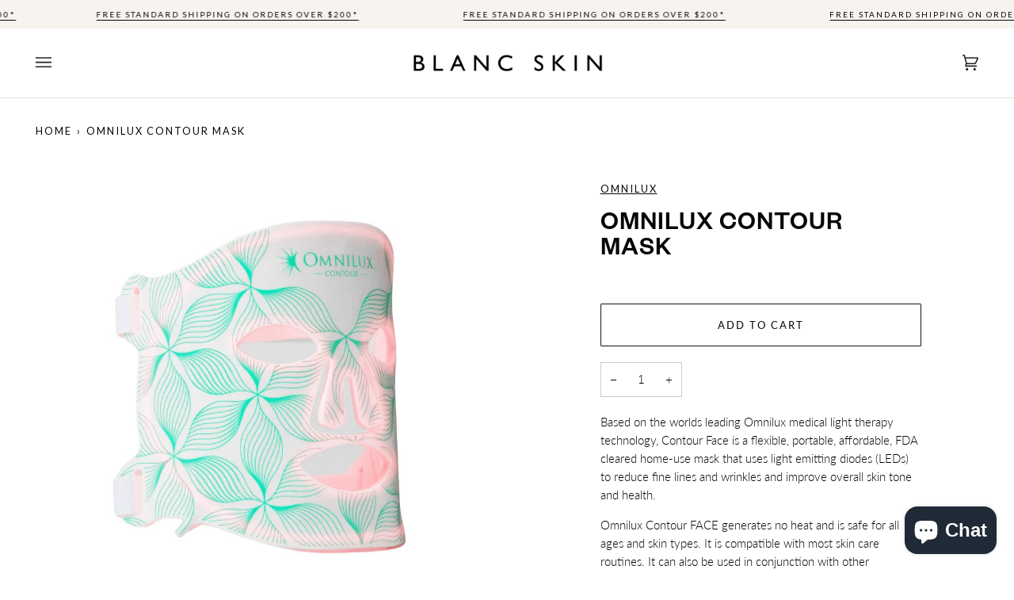

--- FILE ---
content_type: text/html; charset=utf-8
request_url: https://blancskin.com.au/products/omnilux-contour-mask
body_size: 60381
content:
<!doctype html>




<html class="no-js" lang="en" ><head>


  <meta charset="utf-8">
  <meta http-equiv="X-UA-Compatible" content="IE=edge,chrome=1">
  <meta name="viewport" content="width=device-width,initial-scale=1,viewport-fit=cover">
  <meta name="theme-color" content="#ffffff"><link rel="canonical" href="https://blancskin.com.au/products/omnilux-contour-mask"><!-- ======================= Pipeline Theme V6.5.1 ========================= -->

  <link rel="preconnect" href="https://cdn.shopify.com" crossorigin>
  <link rel="preconnect" href="https://fonts.shopify.com" crossorigin>
  <link rel="preconnect" href="https://monorail-edge.shopifysvc.com" crossorigin>


  <link rel="preload" href="//blancskin.com.au/cdn/shop/t/33/assets/lazysizes.js?v=111431644619468174291725168126" as="script">
  <link rel="preload" href="//blancskin.com.au/cdn/shop/t/33/assets/vendor.js?v=131139509784942254651725168126" as="script">
  <link rel="preload" href="//blancskin.com.au/cdn/shop/t/33/assets/theme.js?v=55005270439858887571725168126" as="script">
  <link rel="preload" href="//blancskin.com.au/cdn/shop/t/33/assets/theme.css?v=157151317697601955171725188773" as="style"><link rel="shortcut icon" href="//blancskin.com.au/cdn/shop/files/Browser_32x32.png?v=1698724047" type="image/png"><!-- Title and description ================================================ -->
  
  <title>
    

    Omnilux Contour Mask - Reduce Fine Lines &amp; Wrinkles

  </title>

  <!--  Schema Codes start ================================== -->  
  
   <!--  Schema Codes end ================================== --><meta name="description" content="Based on the worlds leading Omnilux medical light therapy technology, Contour Face is a flexible, portable, affordable, FDA cleared home-use mask that uses light emitting diodes (LEDs) to reduce fine lines and wrinkles and improve overall skin tone and health.">
  <!-- /snippets/social-meta-tags.liquid --><meta property="og:site_name" content="Blanc Skin">
<meta property="og:url" content="https://blancskin.com.au/products/omnilux-contour-mask">
<meta property="og:title" content="Omnilux Contour Mask">
<meta property="og:type" content="product">
<meta property="og:description" content="Based on the worlds leading Omnilux medical light therapy technology, Contour Face is a flexible, portable, affordable, FDA cleared home-use mask that uses light emitting diodes (LEDs) to reduce fine lines and wrinkles and improve overall skin tone and health."><meta property="og:price:amount" content="600.00">
  <meta property="og:price:currency" content="AUD">
      <meta property="og:image" content="http://blancskin.com.au/cdn/shop/files/Untitled_design_76.jpg?v=1732503588">
      <meta property="og:image:secure_url" content="https://blancskin.com.au/cdn/shop/files/Untitled_design_76.jpg?v=1732503588">
      <meta property="og:image:height" content="900">
      <meta property="og:image:width" content="900">
      <meta property="og:image" content="http://blancskin.com.au/cdn/shop/files/Website_PDP_Carousel_-_2000x2000_1_2.webp?v=1731048705">
      <meta property="og:image:secure_url" content="https://blancskin.com.au/cdn/shop/files/Website_PDP_Carousel_-_2000x2000_1_2.webp?v=1731048705">
      <meta property="og:image:height" content="2000">
      <meta property="og:image:width" content="2000">
      <meta property="og:image" content="http://blancskin.com.au/cdn/shop/files/UpdatedPDPs_6987e0f2-0066-4ef4-be78-4ea379675162.webp?v=1731048686">
      <meta property="og:image:secure_url" content="https://blancskin.com.au/cdn/shop/files/UpdatedPDPs_6987e0f2-0066-4ef4-be78-4ea379675162.webp?v=1731048686">
      <meta property="og:image:height" content="4000">
      <meta property="og:image:width" content="4000">
<meta property="twitter:image" content="http://blancskin.com.au/cdn/shop/files/Untitled_design_76_1200x1200.jpg?v=1732503588">

<meta name="twitter:site" content="@">
<meta name="twitter:card" content="summary_large_image">
<meta name="twitter:title" content="Omnilux Contour Mask">
<meta name="twitter:description" content="Based on the worlds leading Omnilux medical light therapy technology, Contour Face is a flexible, portable, affordable, FDA cleared home-use mask that uses light emitting diodes (LEDs) to reduce fine lines and wrinkles and improve overall skin tone and health."><!-- CSS ================================================================== -->

  <link href="//blancskin.com.au/cdn/shop/t/33/assets/font-settings.css?v=76654422316729526381762298890" rel="stylesheet" type="text/css" media="all" />

  <!-- /snippets/css-variables.liquid -->


<style data-shopify>

:root {
/* ================ Layout Variables ================ */






--LAYOUT-WIDTH: 1850px;
--LAYOUT-GUTTER: 25px;
--LAYOUT-GUTTER-OFFSET: -25px;
--NAV-GUTTER: 15px;
--LAYOUT-OUTER: 45px;

/* ================ Product video ================ */

--COLOR-VIDEO-BG: #f2f2f2;


/* ================ Color Variables ================ */

/* === Backgrounds ===*/
--COLOR-BG: #ffffff;
--COLOR-BG-ACCENT: #ffffff;

/* === Text colors ===*/
--COLOR-TEXT-DARK: #000000;
--COLOR-TEXT: #050505;
--COLOR-TEXT-LIGHT: #505050;

/* === Bright color ===*/
--COLOR-PRIMARY: #151414;
--COLOR-PRIMARY-HOVER: #000000;
--COLOR-PRIMARY-FADE: rgba(21, 20, 20, 0.05);
--COLOR-PRIMARY-FADE-HOVER: rgba(21, 20, 20, 0.1);--COLOR-PRIMARY-OPPOSITE: #ffffff;

/* === Secondary/link Color ===*/
--COLOR-SECONDARY: #ffffff;
--COLOR-SECONDARY-HOVER: #d9d9d9;
--COLOR-SECONDARY-FADE: rgba(255, 255, 255, 0.05);
--COLOR-SECONDARY-FADE-HOVER: rgba(255, 255, 255, 0.1);--COLOR-SECONDARY-OPPOSITE: #0d0d0d;

/* === Shades of grey ===*/
--COLOR-A5:  rgba(5, 5, 5, 0.05);
--COLOR-A10: rgba(5, 5, 5, 0.1);
--COLOR-A20: rgba(5, 5, 5, 0.2);
--COLOR-A35: rgba(5, 5, 5, 0.35);
--COLOR-A50: rgba(5, 5, 5, 0.5);
--COLOR-A80: rgba(5, 5, 5, 0.8);
--COLOR-A90: rgba(5, 5, 5, 0.9);
--COLOR-A95: rgba(5, 5, 5, 0.95);


/* ================ Inverted Color Variables ================ */

--INVERSE-BG: #f4f3ee;
--INVERSE-BG-ACCENT: #ffffff;

/* === Text colors ===*/
--INVERSE-TEXT-DARK: #565252;
--INVERSE-TEXT: #151414;
--INVERSE-TEXT-LIGHT: #585755;

/* === Bright color ===*/
--INVERSE-PRIMARY: #151414;
--INVERSE-PRIMARY-HOVER: #000000;
--INVERSE-PRIMARY-FADE: rgba(21, 20, 20, 0.05);
--INVERSE-PRIMARY-FADE-HOVER: rgba(21, 20, 20, 0.1);--INVERSE-PRIMARY-OPPOSITE: #ffffff;


/* === Second Color ===*/
--INVERSE-SECONDARY: #050505;
--INVERSE-SECONDARY-HOVER: #000000;
--INVERSE-SECONDARY-FADE: rgba(5, 5, 5, 0.05);
--INVERSE-SECONDARY-FADE-HOVER: rgba(5, 5, 5, 0.1);--INVERSE-SECONDARY-OPPOSITE: #ffffff;


/* === Shades of grey ===*/
--INVERSE-A5:  rgba(21, 20, 20, 0.05);
--INVERSE-A10: rgba(21, 20, 20, 0.1);
--INVERSE-A20: rgba(21, 20, 20, 0.2);
--INVERSE-A35: rgba(21, 20, 20, 0.3);
--INVERSE-A80: rgba(21, 20, 20, 0.8);
--INVERSE-A90: rgba(21, 20, 20, 0.9);
--INVERSE-A95: rgba(21, 20, 20, 0.95);


/* ================ Bright Color Variables ================ */

--BRIGHT-BG: #000000;
--BRIGHT-BG-ACCENT: #000000;

/* === Text colors ===*/
--BRIGHT-TEXT-DARK: #ffffff;
--BRIGHT-TEXT: #ffffff;
--BRIGHT-TEXT-LIGHT: #b3b3b3;

/* === Bright color ===*/
--BRIGHT-PRIMARY: #ffffff;
--BRIGHT-PRIMARY-HOVER: #d9d9d9;
--BRIGHT-PRIMARY-FADE: rgba(255, 255, 255, 0.05);
--BRIGHT-PRIMARY-FADE-HOVER: rgba(255, 255, 255, 0.1);--BRIGHT-PRIMARY-OPPOSITE: #0d0d0d;


/* === Second Color ===*/
--BRIGHT-SECONDARY: #000000;
--BRIGHT-SECONDARY-HOVER: #000000;
--BRIGHT-SECONDARY-FADE: rgba(0, 0, 0, 0.05);
--BRIGHT-SECONDARY-FADE-HOVER: rgba(0, 0, 0, 0.1);--BRIGHT-SECONDARY-OPPOSITE: #ffffff;


/* === Shades of grey ===*/
--BRIGHT-A5:  rgba(255, 255, 255, 0.05);
--BRIGHT-A10: rgba(255, 255, 255, 0.1);
--BRIGHT-A20: rgba(255, 255, 255, 0.2);
--BRIGHT-A35: rgba(255, 255, 255, 0.3);
--BRIGHT-A80: rgba(255, 255, 255, 0.8);
--BRIGHT-A90: rgba(255, 255, 255, 0.9);
--BRIGHT-A95: rgba(255, 255, 255, 0.95);


/* === Account Bar ===*/
--COLOR-ANNOUNCEMENT-BG: #f7f3ef;
--COLOR-ANNOUNCEMENT-TEXT: #050505;

/* === Nav and dropdown link background ===*/
--COLOR-NAV: #ffffff;
--COLOR-NAV-TEXT: #232323;
--COLOR-NAV-TEXT-DARK: #000000;
--COLOR-NAV-TEXT-LIGHT: #656565;
--COLOR-NAV-BORDER: #dfdeda;
--COLOR-NAV-A10: rgba(35, 35, 35, 0.1);
--COLOR-NAV-A50: rgba(35, 35, 35, 0.5);
--COLOR-HIGHLIGHT-LINK: #d0cdc3;

/* === Site Footer ===*/
--COLOR-FOOTER-BG: #f4f3ee;
--COLOR-FOOTER-TEXT: #050505;
--COLOR-FOOTER-A5: rgba(5, 5, 5, 0.05);
--COLOR-FOOTER-A15: rgba(5, 5, 5, 0.15);
--COLOR-FOOTER-A90: rgba(5, 5, 5, 0.9);

/* === Sub-Footer ===*/
--COLOR-SUB-FOOTER-BG: #ffffff;
--COLOR-SUB-FOOTER-TEXT: #252424;
--COLOR-SUB-FOOTER-A5: rgba(37, 36, 36, 0.05);
--COLOR-SUB-FOOTER-A15: rgba(37, 36, 36, 0.15);
--COLOR-SUB-FOOTER-A90: rgba(37, 36, 36, 0.9);

/* === Products ===*/
--PRODUCT-GRID-ASPECT-RATIO: 110.0%;

/* === Product badges ===*/
--COLOR-BADGE: #000000;
--COLOR-BADGE-TEXT: #ffffff;
--COLOR-BADGE-TEXT-HOVER: #ffffff;
--COLOR-BADGE-HAIRLINE: #0d0d0d;

/* === Product item slider ===*/--COLOR-PRODUCT-SLIDER: #000000;--COLOR-PRODUCT-SLIDER-OPPOSITE: rgba(255, 255, 255, 0.06);/* === disabled form colors ===*/
--COLOR-DISABLED-BG: #e6e6e6;
--COLOR-DISABLED-TEXT: #a8a8a8;

--INVERSE-DISABLED-BG: #deddd8;
--INVERSE-DISABLED-TEXT: #a6a5a2;

/* === Button Radius === */
--BUTTON-RADIUS: 1px;


/* ================ Typography ================ */

--FONT-STACK-BODY: Lato, sans-serif;
--FONT-STYLE-BODY: normal;
--FONT-WEIGHT-BODY: 300;
--FONT-WEIGHT-BODY-BOLD: 400;
--FONT-ADJUST-BODY: 1.0;

--FONT-STACK-HEADING: Jost, sans-serif;
--FONT-STYLE-HEADING: normal;
--FONT-WEIGHT-HEADING: 400;
--FONT-WEIGHT-HEADING-BOLD: 500;
--FONT-ADJUST-HEADING: 1.25;

  --FONT-HEADING-SPACE: 1px;
  --FONT-HEADING-CAPS: uppercase;

--FONT-STACK-ACCENT: Lato, sans-serif;
--FONT-STYLE-ACCENT: normal;
--FONT-WEIGHT-ACCENT: 400;
--FONT-WEIGHT-ACCENT-BOLD: 500;
--FONT-ADJUST-ACCENT: 1.0;
--FONT-SPACING-ACCENT: 2px;

--FONT-STACK-NAV: Lato, sans-serif;
--FONT-STYLE-NAV: normal;
--FONT-ADJUST-NAV: 1.1;

--FONT-WEIGHT-NAV: 400;
--FONT-WEIGHT-NAV-BOLD: 500;


--ICO-SELECT: url('//blancskin.com.au/cdn/shop/t/33/assets/ico-select.svg?v=147644148781212786691725168126');

/* ================ Photo correction ================ */
--PHOTO-CORRECTION: 100%;



}

</style>


  <link href="//blancskin.com.au/cdn/shop/t/33/assets/theme.css?v=157151317697601955171725188773" rel="stylesheet" type="text/css" media="all" />

  <script>
    document.documentElement.className = document.documentElement.className.replace('no-js', 'js');

    
      document.documentElement.classList.add('aos-initialized');let root = '/';
    if (root[root.length - 1] !== '/') {
      root = `${root}/`;
    }
    var theme = {
      routes: {
        root_url: root,
        cart: '/cart',
        cart_add_url: '/cart/add',
        product_recommendations_url: '/recommendations/products',
        account_addresses_url: '/account/addresses'
      },
      state: {
        cartOpen: null,
      },
      sizes: {
        small: 480,
        medium: 768,
        large: 1100,
        widescreen: 1400
      },
      keyboardKeys: {
        TAB: 9,
        ENTER: 13,
        ESCAPE: 27,
        SPACE: 32,
        LEFTARROW: 37,
        RIGHTARROW: 39
      },
      assets: {
        photoswipe: '//blancskin.com.au/cdn/shop/t/33/assets/photoswipe.js?v=162613001030112971491725168126',
        smoothscroll: '//blancskin.com.au/cdn/shop/t/33/assets/smoothscroll.js?v=37906625415260927261725168126',
        swatches: '//blancskin.com.au/cdn/shop/t/33/assets/swatches.json?v=154940297821828866241725168126',
        noImage: '//blancskin.com.au/cdn/shopifycloud/storefront/assets/no-image-2048-a2addb12.gif',
        base: '//blancskin.com.au/cdn/shop/t/33/assets/'
      },
      strings: {
        swatchesKey: "Color, Colour",
        addToCart: "Add to Cart",
        estimateShipping: "Estimate shipping",
        noShippingAvailable: "We do not ship to this destination.",
        free: "Free",
        from: "From",
        preOrder: "Pre-order",
        soldOut: "Sold Out",
        sale: "Sale",
        subscription: "Subscription",
        unavailable: "Unavailable",
        unitPrice: "Unit price",
        unitPriceSeparator: "per",
        stockout: "All available stock is in cart",
        products: "Products",
        pages: "Pages",
        collections: "Collections",
        resultsFor: "Results for",
        noResultsFor: "No results for",
        articles: "Articles",
        successMessage: "Link copied to clipboard",
      },
      settings: {
        badge_sale_type: "percentage",
        search_products: true,
        search_collections: true,
        search_pages: true,
        search_articles: true,
        animate_hover: true,
        animate_scroll: true,
        show_locale_desktop: null,
        show_locale_mobile: null,
        show_currency_desktop: null,
        show_currency_mobile: null,
        currency_select_type: "country",
        currency_code_enable: false,
        excluded_collections_strict: ["all"," frontpage"],
        excluded_collections: ["sibling"]
      },
      info: {
        name: 'pipeline'
      },
      version: '6.5.1',
      moneyFormat: "${{amount}}",
      shopCurrency: "AUD",
      currencyCode: "AUD"
    }
    let windowInnerHeight = window.innerHeight;
    document.documentElement.style.setProperty('--full-screen', `${windowInnerHeight}px`);
    document.documentElement.style.setProperty('--three-quarters', `${windowInnerHeight * 0.75}px`);
    document.documentElement.style.setProperty('--two-thirds', `${windowInnerHeight * 0.66}px`);
    document.documentElement.style.setProperty('--one-half', `${windowInnerHeight * 0.5}px`);
    document.documentElement.style.setProperty('--one-third', `${windowInnerHeight * 0.33}px`);
    document.documentElement.style.setProperty('--one-fifth', `${windowInnerHeight * 0.2}px`);

    window.lazySizesConfig = window.lazySizesConfig || {};
    window.lazySizesConfig.loadHidden = false;
    window.isRTL = document.documentElement.getAttribute('dir') === 'rtl';
  </script><!-- Theme Javascript ============================================================== -->
  <script src="//blancskin.com.au/cdn/shop/t/33/assets/lazysizes.js?v=111431644619468174291725168126" async="async"></script>
  <script src="//blancskin.com.au/cdn/shop/t/33/assets/vendor.js?v=131139509784942254651725168126" defer="defer"></script>
  <script src="//blancskin.com.au/cdn/shop/t/33/assets/theme.js?v=55005270439858887571725168126" defer="defer"></script>

  <script>
    (function () {
      function onPageShowEvents() {
        if ('requestIdleCallback' in window) {
          requestIdleCallback(initCartEvent, { timeout: 500 })
        } else {
          initCartEvent()
        }
        function initCartEvent(){
          window.fetch(window.theme.routes.cart + '.js')
          .then((response) => {
            if(!response.ok){
              throw {status: response.statusText};
            }
            return response.json();
          })
          .then((response) => {
            document.dispatchEvent(new CustomEvent('theme:cart:change', {
              detail: {
                cart: response,
              },
              bubbles: true,
            }));
            return response;
          })
          .catch((e) => {
            console.error(e);
          });
        }
      };
      window.onpageshow = onPageShowEvents;
    })();
  </script>

  <script type="text/javascript">
    if (window.MSInputMethodContext && document.documentMode) {
      var scripts = document.getElementsByTagName('script')[0];
      var polyfill = document.createElement("script");
      polyfill.defer = true;
      polyfill.src = "//blancskin.com.au/cdn/shop/t/33/assets/ie11.js?v=144489047535103983231725168126";

      scripts.parentNode.insertBefore(polyfill, scripts);
    }
  </script>

  <!-- Shopify app scripts =========================================================== -->
  <script>window.performance && window.performance.mark && window.performance.mark('shopify.content_for_header.start');</script><meta name="google-site-verification" content="DbLwCClT8arhoGdSWgP3YWwyLNc_8xV1caVPYQag5qs">
<meta id="shopify-digital-wallet" name="shopify-digital-wallet" content="/32804864136/digital_wallets/dialog">
<meta name="shopify-checkout-api-token" content="a71177b6205710fe5a6293e42efa5abe">
<link rel="alternate" type="application/json+oembed" href="https://blancskin.com.au/products/omnilux-contour-mask.oembed">
<script async="async" src="/checkouts/internal/preloads.js?locale=en-AU"></script>
<link rel="preconnect" href="https://shop.app" crossorigin="anonymous">
<script async="async" src="https://shop.app/checkouts/internal/preloads.js?locale=en-AU&shop_id=32804864136" crossorigin="anonymous"></script>
<script id="apple-pay-shop-capabilities" type="application/json">{"shopId":32804864136,"countryCode":"AU","currencyCode":"AUD","merchantCapabilities":["supports3DS"],"merchantId":"gid:\/\/shopify\/Shop\/32804864136","merchantName":"Blanc Skin","requiredBillingContactFields":["postalAddress","email","phone"],"requiredShippingContactFields":["postalAddress","email","phone"],"shippingType":"shipping","supportedNetworks":["visa","masterCard","amex","jcb"],"total":{"type":"pending","label":"Blanc Skin","amount":"1.00"},"shopifyPaymentsEnabled":true,"supportsSubscriptions":true}</script>
<script id="shopify-features" type="application/json">{"accessToken":"a71177b6205710fe5a6293e42efa5abe","betas":["rich-media-storefront-analytics"],"domain":"blancskin.com.au","predictiveSearch":true,"shopId":32804864136,"locale":"en"}</script>
<script>var Shopify = Shopify || {};
Shopify.shop = "blancskinclinic.myshopify.com";
Shopify.locale = "en";
Shopify.currency = {"active":"AUD","rate":"1.0"};
Shopify.country = "AU";
Shopify.theme = {"name":"BLANC - GWP promo","id":136646590625,"schema_name":"Pipeline","schema_version":"6.5.1","theme_store_id":739,"role":"main"};
Shopify.theme.handle = "null";
Shopify.theme.style = {"id":null,"handle":null};
Shopify.cdnHost = "blancskin.com.au/cdn";
Shopify.routes = Shopify.routes || {};
Shopify.routes.root = "/";</script>
<script type="module">!function(o){(o.Shopify=o.Shopify||{}).modules=!0}(window);</script>
<script>!function(o){function n(){var o=[];function n(){o.push(Array.prototype.slice.apply(arguments))}return n.q=o,n}var t=o.Shopify=o.Shopify||{};t.loadFeatures=n(),t.autoloadFeatures=n()}(window);</script>
<script>
  window.ShopifyPay = window.ShopifyPay || {};
  window.ShopifyPay.apiHost = "shop.app\/pay";
  window.ShopifyPay.redirectState = null;
</script>
<script id="shop-js-analytics" type="application/json">{"pageType":"product"}</script>
<script defer="defer" async type="module" src="//blancskin.com.au/cdn/shopifycloud/shop-js/modules/v2/client.init-shop-cart-sync_dlpDe4U9.en.esm.js"></script>
<script defer="defer" async type="module" src="//blancskin.com.au/cdn/shopifycloud/shop-js/modules/v2/chunk.common_FunKbpTJ.esm.js"></script>
<script type="module">
  await import("//blancskin.com.au/cdn/shopifycloud/shop-js/modules/v2/client.init-shop-cart-sync_dlpDe4U9.en.esm.js");
await import("//blancskin.com.au/cdn/shopifycloud/shop-js/modules/v2/chunk.common_FunKbpTJ.esm.js");

  window.Shopify.SignInWithShop?.initShopCartSync?.({"fedCMEnabled":true,"windoidEnabled":true});

</script>
<script>
  window.Shopify = window.Shopify || {};
  if (!window.Shopify.featureAssets) window.Shopify.featureAssets = {};
  window.Shopify.featureAssets['shop-js'] = {"shop-cart-sync":["modules/v2/client.shop-cart-sync_DIWHqfTk.en.esm.js","modules/v2/chunk.common_FunKbpTJ.esm.js"],"init-fed-cm":["modules/v2/client.init-fed-cm_CmNkGb1A.en.esm.js","modules/v2/chunk.common_FunKbpTJ.esm.js"],"shop-button":["modules/v2/client.shop-button_Dpfxl9vG.en.esm.js","modules/v2/chunk.common_FunKbpTJ.esm.js"],"shop-cash-offers":["modules/v2/client.shop-cash-offers_CtPYbIPM.en.esm.js","modules/v2/chunk.common_FunKbpTJ.esm.js","modules/v2/chunk.modal_n1zSoh3t.esm.js"],"init-windoid":["modules/v2/client.init-windoid_V_O5I0mt.en.esm.js","modules/v2/chunk.common_FunKbpTJ.esm.js"],"shop-toast-manager":["modules/v2/client.shop-toast-manager_p8J9W8kY.en.esm.js","modules/v2/chunk.common_FunKbpTJ.esm.js"],"init-shop-email-lookup-coordinator":["modules/v2/client.init-shop-email-lookup-coordinator_DUdFDmvK.en.esm.js","modules/v2/chunk.common_FunKbpTJ.esm.js"],"init-shop-cart-sync":["modules/v2/client.init-shop-cart-sync_dlpDe4U9.en.esm.js","modules/v2/chunk.common_FunKbpTJ.esm.js"],"pay-button":["modules/v2/client.pay-button_x_P2fRzB.en.esm.js","modules/v2/chunk.common_FunKbpTJ.esm.js"],"shop-login-button":["modules/v2/client.shop-login-button_C3-NmE42.en.esm.js","modules/v2/chunk.common_FunKbpTJ.esm.js","modules/v2/chunk.modal_n1zSoh3t.esm.js"],"avatar":["modules/v2/client.avatar_BTnouDA3.en.esm.js"],"init-shop-for-new-customer-accounts":["modules/v2/client.init-shop-for-new-customer-accounts_aeWumpsw.en.esm.js","modules/v2/client.shop-login-button_C3-NmE42.en.esm.js","modules/v2/chunk.common_FunKbpTJ.esm.js","modules/v2/chunk.modal_n1zSoh3t.esm.js"],"init-customer-accounts-sign-up":["modules/v2/client.init-customer-accounts-sign-up_CRLhpYdY.en.esm.js","modules/v2/client.shop-login-button_C3-NmE42.en.esm.js","modules/v2/chunk.common_FunKbpTJ.esm.js","modules/v2/chunk.modal_n1zSoh3t.esm.js"],"checkout-modal":["modules/v2/client.checkout-modal_EOl6FxyC.en.esm.js","modules/v2/chunk.common_FunKbpTJ.esm.js","modules/v2/chunk.modal_n1zSoh3t.esm.js"],"init-customer-accounts":["modules/v2/client.init-customer-accounts_BkuyBVsz.en.esm.js","modules/v2/client.shop-login-button_C3-NmE42.en.esm.js","modules/v2/chunk.common_FunKbpTJ.esm.js","modules/v2/chunk.modal_n1zSoh3t.esm.js"],"shop-follow-button":["modules/v2/client.shop-follow-button_DDNA7Aw9.en.esm.js","modules/v2/chunk.common_FunKbpTJ.esm.js","modules/v2/chunk.modal_n1zSoh3t.esm.js"],"lead-capture":["modules/v2/client.lead-capture_LZVhB0lN.en.esm.js","modules/v2/chunk.common_FunKbpTJ.esm.js","modules/v2/chunk.modal_n1zSoh3t.esm.js"],"shop-login":["modules/v2/client.shop-login_D4d_T_FR.en.esm.js","modules/v2/chunk.common_FunKbpTJ.esm.js","modules/v2/chunk.modal_n1zSoh3t.esm.js"],"payment-terms":["modules/v2/client.payment-terms_g-geHK5T.en.esm.js","modules/v2/chunk.common_FunKbpTJ.esm.js","modules/v2/chunk.modal_n1zSoh3t.esm.js"]};
</script>
<script>(function() {
  var isLoaded = false;
  function asyncLoad() {
    if (isLoaded) return;
    isLoaded = true;
    var urls = ["https:\/\/cdn.xopify.com\/assets\/js\/xo-gallery-masonry.js?shop=blancskinclinic.myshopify.com","https:\/\/instafeed.nfcube.com\/cdn\/b99af58ddabc5e06315a13086adeb2f7.js?shop=blancskinclinic.myshopify.com","https:\/\/admin.revenuehunt.com\/embed.js?shop=blancskinclinic.myshopify.com"];
    for (var i = 0; i < urls.length; i++) {
      var s = document.createElement('script');
      s.type = 'text/javascript';
      s.async = true;
      s.src = urls[i];
      var x = document.getElementsByTagName('script')[0];
      x.parentNode.insertBefore(s, x);
    }
  };
  if(window.attachEvent) {
    window.attachEvent('onload', asyncLoad);
  } else {
    window.addEventListener('load', asyncLoad, false);
  }
})();</script>
<script id="__st">var __st={"a":32804864136,"offset":28800,"reqid":"c53f1be7-7a4c-499a-b889-99da979bf267-1765453264","pageurl":"blancskin.com.au\/products\/omnilux-contour-mask","u":"bf38cab7ac85","p":"product","rtyp":"product","rid":5869103546529};</script>
<script>window.ShopifyPaypalV4VisibilityTracking = true;</script>
<script id="captcha-bootstrap">!function(){'use strict';const t='contact',e='account',n='new_comment',o=[[t,t],['blogs',n],['comments',n],[t,'customer']],c=[[e,'customer_login'],[e,'guest_login'],[e,'recover_customer_password'],[e,'create_customer']],r=t=>t.map((([t,e])=>`form[action*='/${t}']:not([data-nocaptcha='true']) input[name='form_type'][value='${e}']`)).join(','),a=t=>()=>t?[...document.querySelectorAll(t)].map((t=>t.form)):[];function s(){const t=[...o],e=r(t);return a(e)}const i='password',u='form_key',d=['recaptcha-v3-token','g-recaptcha-response','h-captcha-response',i],f=()=>{try{return window.sessionStorage}catch{return}},m='__shopify_v',_=t=>t.elements[u];function p(t,e,n=!1){try{const o=window.sessionStorage,c=JSON.parse(o.getItem(e)),{data:r}=function(t){const{data:e,action:n}=t;return t[m]||n?{data:e,action:n}:{data:t,action:n}}(c);for(const[e,n]of Object.entries(r))t.elements[e]&&(t.elements[e].value=n);n&&o.removeItem(e)}catch(o){console.error('form repopulation failed',{error:o})}}const l='form_type',E='cptcha';function T(t){t.dataset[E]=!0}const w=window,h=w.document,L='Shopify',v='ce_forms',y='captcha';let A=!1;((t,e)=>{const n=(g='f06e6c50-85a8-45c8-87d0-21a2b65856fe',I='https://cdn.shopify.com/shopifycloud/storefront-forms-hcaptcha/ce_storefront_forms_captcha_hcaptcha.v1.5.2.iife.js',D={infoText:'Protected by hCaptcha',privacyText:'Privacy',termsText:'Terms'},(t,e,n)=>{const o=w[L][v],c=o.bindForm;if(c)return c(t,g,e,D).then(n);var r;o.q.push([[t,g,e,D],n]),r=I,A||(h.body.append(Object.assign(h.createElement('script'),{id:'captcha-provider',async:!0,src:r})),A=!0)});var g,I,D;w[L]=w[L]||{},w[L][v]=w[L][v]||{},w[L][v].q=[],w[L][y]=w[L][y]||{},w[L][y].protect=function(t,e){n(t,void 0,e),T(t)},Object.freeze(w[L][y]),function(t,e,n,w,h,L){const[v,y,A,g]=function(t,e,n){const i=e?o:[],u=t?c:[],d=[...i,...u],f=r(d),m=r(i),_=r(d.filter((([t,e])=>n.includes(e))));return[a(f),a(m),a(_),s()]}(w,h,L),I=t=>{const e=t.target;return e instanceof HTMLFormElement?e:e&&e.form},D=t=>v().includes(t);t.addEventListener('submit',(t=>{const e=I(t);if(!e)return;const n=D(e)&&!e.dataset.hcaptchaBound&&!e.dataset.recaptchaBound,o=_(e),c=g().includes(e)&&(!o||!o.value);(n||c)&&t.preventDefault(),c&&!n&&(function(t){try{if(!f())return;!function(t){const e=f();if(!e)return;const n=_(t);if(!n)return;const o=n.value;o&&e.removeItem(o)}(t);const e=Array.from(Array(32),(()=>Math.random().toString(36)[2])).join('');!function(t,e){_(t)||t.append(Object.assign(document.createElement('input'),{type:'hidden',name:u})),t.elements[u].value=e}(t,e),function(t,e){const n=f();if(!n)return;const o=[...t.querySelectorAll(`input[type='${i}']`)].map((({name:t})=>t)),c=[...d,...o],r={};for(const[a,s]of new FormData(t).entries())c.includes(a)||(r[a]=s);n.setItem(e,JSON.stringify({[m]:1,action:t.action,data:r}))}(t,e)}catch(e){console.error('failed to persist form',e)}}(e),e.submit())}));const S=(t,e)=>{t&&!t.dataset[E]&&(n(t,e.some((e=>e===t))),T(t))};for(const o of['focusin','change'])t.addEventListener(o,(t=>{const e=I(t);D(e)&&S(e,y())}));const B=e.get('form_key'),M=e.get(l),P=B&&M;t.addEventListener('DOMContentLoaded',(()=>{const t=y();if(P)for(const e of t)e.elements[l].value===M&&p(e,B);[...new Set([...A(),...v().filter((t=>'true'===t.dataset.shopifyCaptcha))])].forEach((e=>S(e,t)))}))}(h,new URLSearchParams(w.location.search),n,t,e,['guest_login'])})(!0,!0)}();</script>
<script integrity="sha256-52AcMU7V7pcBOXWImdc/TAGTFKeNjmkeM1Pvks/DTgc=" data-source-attribution="shopify.loadfeatures" defer="defer" src="//blancskin.com.au/cdn/shopifycloud/storefront/assets/storefront/load_feature-81c60534.js" crossorigin="anonymous"></script>
<script crossorigin="anonymous" defer="defer" src="//blancskin.com.au/cdn/shopifycloud/storefront/assets/shopify_pay/storefront-65b4c6d7.js?v=20250812"></script>
<script data-source-attribution="shopify.dynamic_checkout.dynamic.init">var Shopify=Shopify||{};Shopify.PaymentButton=Shopify.PaymentButton||{isStorefrontPortableWallets:!0,init:function(){window.Shopify.PaymentButton.init=function(){};var t=document.createElement("script");t.src="https://blancskin.com.au/cdn/shopifycloud/portable-wallets/latest/portable-wallets.en.js",t.type="module",document.head.appendChild(t)}};
</script>
<script data-source-attribution="shopify.dynamic_checkout.buyer_consent">
  function portableWalletsHideBuyerConsent(e){var t=document.getElementById("shopify-buyer-consent"),n=document.getElementById("shopify-subscription-policy-button");t&&n&&(t.classList.add("hidden"),t.setAttribute("aria-hidden","true"),n.removeEventListener("click",e))}function portableWalletsShowBuyerConsent(e){var t=document.getElementById("shopify-buyer-consent"),n=document.getElementById("shopify-subscription-policy-button");t&&n&&(t.classList.remove("hidden"),t.removeAttribute("aria-hidden"),n.addEventListener("click",e))}window.Shopify?.PaymentButton&&(window.Shopify.PaymentButton.hideBuyerConsent=portableWalletsHideBuyerConsent,window.Shopify.PaymentButton.showBuyerConsent=portableWalletsShowBuyerConsent);
</script>
<script data-source-attribution="shopify.dynamic_checkout.cart.bootstrap">document.addEventListener("DOMContentLoaded",(function(){function t(){return document.querySelector("shopify-accelerated-checkout-cart, shopify-accelerated-checkout")}if(t())Shopify.PaymentButton.init();else{new MutationObserver((function(e,n){t()&&(Shopify.PaymentButton.init(),n.disconnect())})).observe(document.body,{childList:!0,subtree:!0})}}));
</script>
<link id="shopify-accelerated-checkout-styles" rel="stylesheet" media="screen" href="https://blancskin.com.au/cdn/shopifycloud/portable-wallets/latest/accelerated-checkout-backwards-compat.css" crossorigin="anonymous">
<style id="shopify-accelerated-checkout-cart">
        #shopify-buyer-consent {
  margin-top: 1em;
  display: inline-block;
  width: 100%;
}

#shopify-buyer-consent.hidden {
  display: none;
}

#shopify-subscription-policy-button {
  background: none;
  border: none;
  padding: 0;
  text-decoration: underline;
  font-size: inherit;
  cursor: pointer;
}

#shopify-subscription-policy-button::before {
  box-shadow: none;
}

      </style>

<script>window.performance && window.performance.mark && window.performance.mark('shopify.content_for_header.end');</script>

  





  <script>
  // Fetch geolocation using GeoJS, which supports CORS
  fetch('https://get.geojs.io/v1/ip/country.json')
    .then(response => response.json())
    .then(data => {
      var userCountry = data.country;
      sessionStorage.setItem('userCountry', userCountry);
      console.log('customer location is: ' + userCountry);
    })
    .catch(error => console.error('Error fetching geolocation data:', error));
</script>

<!-- Google Tag Manager -->
<script>(function(w,d,s,l,i){w[l]=w[l]||[];w[l].push({'gtm.start':
new Date().getTime(),event:'gtm.js'});var f=d.getElementsByTagName(s)[0],
j=d.createElement(s),dl=l!='dataLayer'?'&l='+l:'';j.async=true;j.src=
'https://www.googletagmanager.com/gtm.js?id='+i+dl;f.parentNode.insertBefore(j,f);
})(window,document,'script','dataLayer','GTM-KM5X9MD');</script>
<!-- End Google Tag Manager -->


<!-- BEGIN app block: shopify://apps/klaviyo-email-marketing-sms/blocks/klaviyo-onsite-embed/2632fe16-c075-4321-a88b-50b567f42507 -->












  <script async src="https://static.klaviyo.com/onsite/js/Rfgacc/klaviyo.js?company_id=Rfgacc"></script>
  <script>!function(){if(!window.klaviyo){window._klOnsite=window._klOnsite||[];try{window.klaviyo=new Proxy({},{get:function(n,i){return"push"===i?function(){var n;(n=window._klOnsite).push.apply(n,arguments)}:function(){for(var n=arguments.length,o=new Array(n),w=0;w<n;w++)o[w]=arguments[w];var t="function"==typeof o[o.length-1]?o.pop():void 0,e=new Promise((function(n){window._klOnsite.push([i].concat(o,[function(i){t&&t(i),n(i)}]))}));return e}}})}catch(n){window.klaviyo=window.klaviyo||[],window.klaviyo.push=function(){var n;(n=window._klOnsite).push.apply(n,arguments)}}}}();</script>

  
    <script id="viewed_product">
      if (item == null) {
        var _learnq = _learnq || [];

        var MetafieldReviews = null
        var MetafieldYotpoRating = null
        var MetafieldYotpoCount = null
        var MetafieldLooxRating = null
        var MetafieldLooxCount = null
        var okendoProduct = null
        var okendoProductReviewCount = null
        var okendoProductReviewAverageValue = null
        try {
          // The following fields are used for Customer Hub recently viewed in order to add reviews.
          // This information is not part of __kla_viewed. Instead, it is part of __kla_viewed_reviewed_items
          MetafieldReviews = {};
          MetafieldYotpoRating = null
          MetafieldYotpoCount = null
          MetafieldLooxRating = null
          MetafieldLooxCount = null

          okendoProduct = null
          // If the okendo metafield is not legacy, it will error, which then requires the new json formatted data
          if (okendoProduct && 'error' in okendoProduct) {
            okendoProduct = null
          }
          okendoProductReviewCount = okendoProduct ? okendoProduct.reviewCount : null
          okendoProductReviewAverageValue = okendoProduct ? okendoProduct.reviewAverageValue : null
        } catch (error) {
          console.error('Error in Klaviyo onsite reviews tracking:', error);
        }

        var item = {
          Name: "Omnilux Contour Mask",
          ProductID: 5869103546529,
          Categories: ["20% Off Gifting","20% OFF MOST LOVED","20% OFF SKINCARE","All","Best Sellers","BLACK FRIDAY","EOFY Early Access","EOFY Sale 25","Fine Lines \u0026 Wrinkles","Full Price","Holiday Gifting","Home Page","Luxury Gifting","New Products","Omnilux","Omnilux Masks","Pigmentation \u0026 Dullness","Pregnancy \u0026 Breastfeeding Safe","Products","Redness \u0026 Rosacea","Scarring \u0026 Skin Irregularities","SELLING FAST","Shop All Skincare","Skin Care Tools","Skin Laxity"],
          ImageURL: "https://blancskin.com.au/cdn/shop/files/Untitled_design_76_grande.jpg?v=1732503588",
          URL: "https://blancskin.com.au/products/omnilux-contour-mask",
          Brand: "Omnilux",
          Price: "$600.00",
          Value: "600.00",
          CompareAtPrice: "$0.00"
        };
        _learnq.push(['track', 'Viewed Product', item]);
        _learnq.push(['trackViewedItem', {
          Title: item.Name,
          ItemId: item.ProductID,
          Categories: item.Categories,
          ImageUrl: item.ImageURL,
          Url: item.URL,
          Metadata: {
            Brand: item.Brand,
            Price: item.Price,
            Value: item.Value,
            CompareAtPrice: item.CompareAtPrice
          },
          metafields:{
            reviews: MetafieldReviews,
            yotpo:{
              rating: MetafieldYotpoRating,
              count: MetafieldYotpoCount,
            },
            loox:{
              rating: MetafieldLooxRating,
              count: MetafieldLooxCount,
            },
            okendo: {
              rating: okendoProductReviewAverageValue,
              count: okendoProductReviewCount,
            }
          }
        }]);
      }
    </script>
  




  <script>
    window.klaviyoReviewsProductDesignMode = false
  </script>







<!-- END app block --><!-- BEGIN app block: shopify://apps/fontify/blocks/app-embed/334490e2-2153-4a2e-a452-e90bdeffa3cc --><meta name="fontify-picker" content="https://cdn.shopify.com/extensions/48fc5dd9-ffb5-4fff-a905-95b90642715e/fontify-3/assets/main.js">
<link rel="preconnect" href="https://cdn.nitroapps.co" crossorigin=""><!-- shop nitro_fontify metafields --><style type="text/css" id="nitro-fontify" >
				 
		 
					@font-face {
				font-family: 'FoundersGrotesk-Medium.otf';
				src: url(https://cdn.nitroapps.co/fontify/blancskinclinic.myshopify.com/foundersgrotesk-mediumotf.otf?v=1702015201);
                font-display: swap;
			}
			h1,h3,h4,h5,h6,h2,.header__dropdown__inner,.theme__header,.standard__heading.standard__heading--set.heading-size-7.aos-init.aos-animate p,.h2.standard__heading.aos-init.aos-animate,.collection-grid-item__title.font-heading.heading-size-8,.hero__title.h2.heading-size-8.aos-init.aos-animate p,.home__subtitle.title-padding,.hero__content__wrapper.align--bottom-center,.home__subtitle,.hero__title.aos-init.aos-animate,.h2.standard__heading.aos-init.aos-animate,.hero__title,.standard__CTA, .hero__kicker, .standard__kicker, .home--uppercase,.tile__title {
				font-family: 'FoundersGrotesk-Medium.otf' !important;
				
			}
		 
		
	</style>
<script type="text/javascript">
!function(){if(window.opener){window.addEventListener("message",(function t(n){if("fontify_ready"==n.data.action){!function(){let e=setInterval((function(){window.opener&&!window.opener.closed||(clearInterval(e),window.close())}),1e3)}();let n=document.createElement("script");n.type="text/javascript",n.src=e,document.body.appendChild(n),window.removeEventListener("message",t)}}),!1);let e=document.querySelector('meta[name="fontify-picker"]').getAttribute("content");setTimeout(()=>{window.opener.postMessage({action:"init",data:JSON.parse(JSON.stringify({}))},"https://fontify.nitroapps.co")},200)}}();
</script>
<!-- END app block --><!-- BEGIN app block: shopify://apps/tabs-studio/blocks/global_embed_block/19980fb9-f2ca-4ada-ad36-c0364c3318b8 -->
<style id="tabs-by-station-custom-styles">
  .station-tabs .station-tabs-link.is-active{font-weight:600 !important;}.station-tabs.mod-full-width .station-tabs-link.is-active, .station-tabs .station-tabs-tabset.mod-vertical .station-tabs-link.is-active{font-weight:500 !important;}.station-tabs .station-tabs-tab.is-active{font-weight:600 !important;}.station-tabs.mod-full-width .station-tabs-tab.is-active, .station-tabs .station-tabs-tabset.mod-vertical .station-tabs-tab.is-active{font-weight:500 !important;}.station-tabs .station-tabs-link{border-width:0 0 2px !important;padding:0 0 6px !important;margin:0 26px 14px 0 !important;}.station-tabs .station-tabs-tab{border-width:0 0 2px !important;padding:0 0 6px !important;margin:0 26px 14px 0 !important;}.station-tabs.mod-full-width .station-tabs-link, .station-tabs .station-tabs-tabset.mod-vertical .station-tabs-link{padding:20px 0px 10px 0px !important;margin:0 !important;font-size:1em !important;font-weight:400 !important;border-color:#FFFFFF !important;}.station-tabs.mod-full-width .station-tabs-tab, .station-tabs .station-tabs-tabset.mod-vertical .station-tabs-tab{padding:20px 0px 10px 0px !important;margin:0 !important;font-size:1em !important;font-weight:400 !important;border-color:#FFFFFF !important;}.station-tabs .station-tabs-content-inner{margin:-20px 0px 0px 0px !important;}.station-tabs.mod-full-width .station-tabs-content-inner, .station-tabs .station-tabs-tabset.mod-vertical .station-tabs-content-inner{margin:0px 0px 0px 0px !important;padding:5px 0px 0px 0px !important;}.station-tabs .station-tabs-tabcontent{margin:-20px 0px 0px 0px !important;}.station-tabs.mod-full-width .station-tabs-tabcontent, .station-tabs .station-tabs-tabset.mod-vertical .station-tabs-tabcontent{margin:0px 0px 0px 0px !important;padding:5px 0px 0px 0px !important;}[data-station-tabs-app] .station-tabs{padding:50px 0px 0px 0px !important;}.station-tabs .station-tabs-tabset{padding:50px 0px 0px 0px !important;}.station-tabs.mod-full-width , .station-tabs .station-tabs-tabset.mod-vertical {margin:5px 0px 0px 0px !important;}.station-tabs.mod-full-width .station-tabs-tabset, .station-tabs .station-tabs-tabset.mod-vertical .station-tabs-tabset{margin:5px 0px 0px 0px !important;}
  
</style>

<script id="station-tabs-data-json" type="application/json">{
  "globalAbove": null,
  "globalBelow": null,
  "proTabsHTML": "",
  "productTitle": "Omnilux Contour Mask",
  "productDescription": "\u003cdiv style=\"text-align: center;\"\u003e\n\u003cmeta charset=\"utf-8\"\u003e \u003cstrong\u003e\u003c\/strong\u003e\n\u003c\/div\u003e\n\u003cp\u003eBased on the worlds leading Omnilux medical light therapy technology, Contour Face is a flexible, portable, affordable, FDA cleared home-use mask that uses light emitting diodes (LEDs) to reduce fine lines and wrinkles and improve overall skin tone and health.\u003cbr\u003e\u003c\/p\u003e\n\u003cp data-mce-fragment=\"1\"\u003eOmnilux Contour FACE generates no heat and is safe for all ages and skin types. It is compatible with most skin care routines. It can also be used in conjunction with other professional skin treatments such as \u003ca href=\"https:\/\/blancskin.com.au\/pages\/dermapen-4-micro-needling\"\u003emicroneedling\u003c\/a\u003e, \u003ca href=\"https:\/\/blancskin.com.au\/pages\/corrective-peels\"\u003epeels\u003c\/a\u003e, \u003ca href=\"https:\/\/blancskin.com.au\/pages\/dermaplaning\"\u003emicrodermabrasion\u003c\/a\u003e, \u003ca href=\"https:\/\/blancskin.com.au\/pages\/excel-v-laser\"\u003elaser treatments\u003c\/a\u003e, \u003ca href=\"https:\/\/blancskin.com.au\/pages\/wrinkle-relaxers\"\u003einjections\u003c\/a\u003e or \u003ca href=\"https:\/\/blancskin.com.au\/pages\/volume-lift\"\u003efillers\u003c\/a\u003e to optimize results.\u003c\/p\u003e\n\u003cp data-mce-fragment=\"1\"\u003e\u003cmeta charset=\"utf-8\"\u003e\u003cspan\u003eDesigned with optimized energy output and two wavelengths of light - red and near infrared - providing professional results in a single 10 minute treatment session.\u003c\/span\u003e\u003c\/p\u003e\n\u003cp data-mce-fragment=\"1\"\u003e\u003cmeta charset=\"utf-8\"\u003e\u003cspan\u003eOn a cellular level, Omnilux Contour stimulates collagen and elastin production, improving blood flow and tissue oxygenation for rejuvenated, plumper skin.\u003c\/span\u003e\u003c\/p\u003e\n\u003cp data-mce-fragment=\"1\"\u003e\u003cmeta charset=\"utf-8\"\u003eOmnilux is recognized as the world leader in medical-grade \u003ca href=\"https:\/\/blancskin.com.au\/pages\/omnilux\"\u003eLED light therapy\u003c\/a\u003e devices. For the first time, there is an at-home device based on proven, professional-grade technology.\u003c\/p\u003e\n\u003cp data-mce-fragment=\"1\"\u003e\u003cspan\u003e\u003cmeta charset=\"utf-8\"\u003eThe flexible Omnilux Contour mask was designed to perfectly conform to every face for optimal comfort and results. Its rechargeable controller ensures you can take and wear this lightweight mask anywhere!  \u003c\/span\u003e\u003c\/p\u003e\n\u003cp data-mce-fragment=\"1\"\u003e\u003cspan\u003eBenefits include: \u003c\/span\u003e\u003c\/p\u003e\n\u003cul\u003e\n\u003cli\u003eReduces inflammation caused by \u003ca href=\"https:\/\/blancskin.com.au\/pages\/acne-skin-congestion-pores\"\u003eacne and blemishes \u003c\/a\u003e\n\u003c\/li\u003e\n\u003cli\u003e\u003cspan\u003eCalms skin irritations and dermatitis\u003c\/span\u003e\u003c\/li\u003e\n\u003cli\u003eReduces \u003ca href=\"https:\/\/blancskin.com.au\/pages\/fine-lines-wrinkles\"\u003efine lines and wrinkles\u003c\/a\u003e\n\u003c\/li\u003e\n\u003cli\u003ePromotes skin healing at a cellular level \u003c\/li\u003e\n\u003c\/ul\u003e\n\u003cp data-mce-fragment=\"1\"\u003eWe recommend a course of treatments: 3-5 10 minute treatments per week for 4-6 weeks.\u003c\/p\u003e",
  "icons": []
}</script>

<script>
  document.documentElement.classList.add('tabsst-loading');
  document.addEventListener('stationTabsLegacyAPILoaded', function(e) {
    e.detail.isLegacy = true;
    });

  document.addEventListener('stationTabsAPIReady', function(e) {
    var Tabs = e.detail;

    if (Tabs.appSettings) {
      Tabs.appSettings = {"default_tab":false,"default_tab_title":"Description","show_stop_element":true,"layout":"vertical","layout_breakpoint":768,"deep_links":false,"clean_content_level":"basic_tags","open_first_tab":false,"allow_multiple_open":false,"remove_empty_tabs":false,"default_tab_translations":null,"start_tab_element":"h3"};
      Tabs.appSettings = {lang: 'en'};

      Tabs.appSettings = {
        indicatorType: "chevrons",
        indicatorPlacement: "after"
      };
    }

    if (Tabs.isLegacy) { return; }
          Tabs.init(null, {
            initializeDescription: true,
            fallback: true
          });
  });

  
</script>

<svg style="display:none" aria-hidden="true">
  <defs>
    
  </defs>
</svg>

<!-- END app block --><script src="https://cdn.shopify.com/extensions/7bc9bb47-adfa-4267-963e-cadee5096caf/inbox-1252/assets/inbox-chat-loader.js" type="text/javascript" defer="defer"></script>
<script src="https://cdn.shopify.com/extensions/019b048b-0b9e-7e4d-b7c5-99bef477ff3d/tabs-studio-24/assets/s3340b1d9cf54.js" type="text/javascript" defer="defer"></script>
<link href="https://cdn.shopify.com/extensions/019b048b-0b9e-7e4d-b7c5-99bef477ff3d/tabs-studio-24/assets/ccf2dff1a1a65.css" rel="stylesheet" type="text/css" media="all">
<link href="https://monorail-edge.shopifysvc.com" rel="dns-prefetch">
<script>(function(){if ("sendBeacon" in navigator && "performance" in window) {try {var session_token_from_headers = performance.getEntriesByType('navigation')[0].serverTiming.find(x => x.name == '_s').description;} catch {var session_token_from_headers = undefined;}var session_cookie_matches = document.cookie.match(/_shopify_s=([^;]*)/);var session_token_from_cookie = session_cookie_matches && session_cookie_matches.length === 2 ? session_cookie_matches[1] : "";var session_token = session_token_from_headers || session_token_from_cookie || "";function handle_abandonment_event(e) {var entries = performance.getEntries().filter(function(entry) {return /monorail-edge.shopifysvc.com/.test(entry.name);});if (!window.abandonment_tracked && entries.length === 0) {window.abandonment_tracked = true;var currentMs = Date.now();var navigation_start = performance.timing.navigationStart;var payload = {shop_id: 32804864136,url: window.location.href,navigation_start,duration: currentMs - navigation_start,session_token,page_type: "product"};window.navigator.sendBeacon("https://monorail-edge.shopifysvc.com/v1/produce", JSON.stringify({schema_id: "online_store_buyer_site_abandonment/1.1",payload: payload,metadata: {event_created_at_ms: currentMs,event_sent_at_ms: currentMs}}));}}window.addEventListener('pagehide', handle_abandonment_event);}}());</script>
<script id="web-pixels-manager-setup">(function e(e,d,r,n,o){if(void 0===o&&(o={}),!Boolean(null===(a=null===(i=window.Shopify)||void 0===i?void 0:i.analytics)||void 0===a?void 0:a.replayQueue)){var i,a;window.Shopify=window.Shopify||{};var t=window.Shopify;t.analytics=t.analytics||{};var s=t.analytics;s.replayQueue=[],s.publish=function(e,d,r){return s.replayQueue.push([e,d,r]),!0};try{self.performance.mark("wpm:start")}catch(e){}var l=function(){var e={modern:/Edge?\/(1{2}[4-9]|1[2-9]\d|[2-9]\d{2}|\d{4,})\.\d+(\.\d+|)|Firefox\/(1{2}[4-9]|1[2-9]\d|[2-9]\d{2}|\d{4,})\.\d+(\.\d+|)|Chrom(ium|e)\/(9{2}|\d{3,})\.\d+(\.\d+|)|(Maci|X1{2}).+ Version\/(15\.\d+|(1[6-9]|[2-9]\d|\d{3,})\.\d+)([,.]\d+|)( \(\w+\)|)( Mobile\/\w+|) Safari\/|Chrome.+OPR\/(9{2}|\d{3,})\.\d+\.\d+|(CPU[ +]OS|iPhone[ +]OS|CPU[ +]iPhone|CPU IPhone OS|CPU iPad OS)[ +]+(15[._]\d+|(1[6-9]|[2-9]\d|\d{3,})[._]\d+)([._]\d+|)|Android:?[ /-](13[3-9]|1[4-9]\d|[2-9]\d{2}|\d{4,})(\.\d+|)(\.\d+|)|Android.+Firefox\/(13[5-9]|1[4-9]\d|[2-9]\d{2}|\d{4,})\.\d+(\.\d+|)|Android.+Chrom(ium|e)\/(13[3-9]|1[4-9]\d|[2-9]\d{2}|\d{4,})\.\d+(\.\d+|)|SamsungBrowser\/([2-9]\d|\d{3,})\.\d+/,legacy:/Edge?\/(1[6-9]|[2-9]\d|\d{3,})\.\d+(\.\d+|)|Firefox\/(5[4-9]|[6-9]\d|\d{3,})\.\d+(\.\d+|)|Chrom(ium|e)\/(5[1-9]|[6-9]\d|\d{3,})\.\d+(\.\d+|)([\d.]+$|.*Safari\/(?![\d.]+ Edge\/[\d.]+$))|(Maci|X1{2}).+ Version\/(10\.\d+|(1[1-9]|[2-9]\d|\d{3,})\.\d+)([,.]\d+|)( \(\w+\)|)( Mobile\/\w+|) Safari\/|Chrome.+OPR\/(3[89]|[4-9]\d|\d{3,})\.\d+\.\d+|(CPU[ +]OS|iPhone[ +]OS|CPU[ +]iPhone|CPU IPhone OS|CPU iPad OS)[ +]+(10[._]\d+|(1[1-9]|[2-9]\d|\d{3,})[._]\d+)([._]\d+|)|Android:?[ /-](13[3-9]|1[4-9]\d|[2-9]\d{2}|\d{4,})(\.\d+|)(\.\d+|)|Mobile Safari.+OPR\/([89]\d|\d{3,})\.\d+\.\d+|Android.+Firefox\/(13[5-9]|1[4-9]\d|[2-9]\d{2}|\d{4,})\.\d+(\.\d+|)|Android.+Chrom(ium|e)\/(13[3-9]|1[4-9]\d|[2-9]\d{2}|\d{4,})\.\d+(\.\d+|)|Android.+(UC? ?Browser|UCWEB|U3)[ /]?(15\.([5-9]|\d{2,})|(1[6-9]|[2-9]\d|\d{3,})\.\d+)\.\d+|SamsungBrowser\/(5\.\d+|([6-9]|\d{2,})\.\d+)|Android.+MQ{2}Browser\/(14(\.(9|\d{2,})|)|(1[5-9]|[2-9]\d|\d{3,})(\.\d+|))(\.\d+|)|K[Aa][Ii]OS\/(3\.\d+|([4-9]|\d{2,})\.\d+)(\.\d+|)/},d=e.modern,r=e.legacy,n=navigator.userAgent;return n.match(d)?"modern":n.match(r)?"legacy":"unknown"}(),u="modern"===l?"modern":"legacy",c=(null!=n?n:{modern:"",legacy:""})[u],f=function(e){return[e.baseUrl,"/wpm","/b",e.hashVersion,"modern"===e.buildTarget?"m":"l",".js"].join("")}({baseUrl:d,hashVersion:r,buildTarget:u}),m=function(e){var d=e.version,r=e.bundleTarget,n=e.surface,o=e.pageUrl,i=e.monorailEndpoint;return{emit:function(e){var a=e.status,t=e.errorMsg,s=(new Date).getTime(),l=JSON.stringify({metadata:{event_sent_at_ms:s},events:[{schema_id:"web_pixels_manager_load/3.1",payload:{version:d,bundle_target:r,page_url:o,status:a,surface:n,error_msg:t},metadata:{event_created_at_ms:s}}]});if(!i)return console&&console.warn&&console.warn("[Web Pixels Manager] No Monorail endpoint provided, skipping logging."),!1;try{return self.navigator.sendBeacon.bind(self.navigator)(i,l)}catch(e){}var u=new XMLHttpRequest;try{return u.open("POST",i,!0),u.setRequestHeader("Content-Type","text/plain"),u.send(l),!0}catch(e){return console&&console.warn&&console.warn("[Web Pixels Manager] Got an unhandled error while logging to Monorail."),!1}}}}({version:r,bundleTarget:l,surface:e.surface,pageUrl:self.location.href,monorailEndpoint:e.monorailEndpoint});try{o.browserTarget=l,function(e){var d=e.src,r=e.async,n=void 0===r||r,o=e.onload,i=e.onerror,a=e.sri,t=e.scriptDataAttributes,s=void 0===t?{}:t,l=document.createElement("script"),u=document.querySelector("head"),c=document.querySelector("body");if(l.async=n,l.src=d,a&&(l.integrity=a,l.crossOrigin="anonymous"),s)for(var f in s)if(Object.prototype.hasOwnProperty.call(s,f))try{l.dataset[f]=s[f]}catch(e){}if(o&&l.addEventListener("load",o),i&&l.addEventListener("error",i),u)u.appendChild(l);else{if(!c)throw new Error("Did not find a head or body element to append the script");c.appendChild(l)}}({src:f,async:!0,onload:function(){if(!function(){var e,d;return Boolean(null===(d=null===(e=window.Shopify)||void 0===e?void 0:e.analytics)||void 0===d?void 0:d.initialized)}()){var d=window.webPixelsManager.init(e)||void 0;if(d){var r=window.Shopify.analytics;r.replayQueue.forEach((function(e){var r=e[0],n=e[1],o=e[2];d.publishCustomEvent(r,n,o)})),r.replayQueue=[],r.publish=d.publishCustomEvent,r.visitor=d.visitor,r.initialized=!0}}},onerror:function(){return m.emit({status:"failed",errorMsg:"".concat(f," has failed to load")})},sri:function(e){var d=/^sha384-[A-Za-z0-9+/=]+$/;return"string"==typeof e&&d.test(e)}(c)?c:"",scriptDataAttributes:o}),m.emit({status:"loading"})}catch(e){m.emit({status:"failed",errorMsg:(null==e?void 0:e.message)||"Unknown error"})}}})({shopId: 32804864136,storefrontBaseUrl: "https://blancskin.com.au",extensionsBaseUrl: "https://extensions.shopifycdn.com/cdn/shopifycloud/web-pixels-manager",monorailEndpoint: "https://monorail-edge.shopifysvc.com/unstable/produce_batch",surface: "storefront-renderer",enabledBetaFlags: ["2dca8a86"],webPixelsConfigList: [{"id":"1263173793","configuration":"{\"accountID\":\"Rfgacc\",\"webPixelConfig\":\"eyJlbmFibGVBZGRlZFRvQ2FydEV2ZW50cyI6IHRydWV9\"}","eventPayloadVersion":"v1","runtimeContext":"STRICT","scriptVersion":"524f6c1ee37bacdca7657a665bdca589","type":"APP","apiClientId":123074,"privacyPurposes":["ANALYTICS","MARKETING"],"dataSharingAdjustments":{"protectedCustomerApprovalScopes":["read_customer_address","read_customer_email","read_customer_name","read_customer_personal_data","read_customer_phone"]}},{"id":"541556897","configuration":"{\"config\":\"{\\\"pixel_id\\\":\\\"G-JKRHE3J249\\\",\\\"target_country\\\":\\\"AU\\\",\\\"gtag_events\\\":[{\\\"type\\\":\\\"begin_checkout\\\",\\\"action_label\\\":\\\"G-JKRHE3J249\\\"},{\\\"type\\\":\\\"search\\\",\\\"action_label\\\":\\\"G-JKRHE3J249\\\"},{\\\"type\\\":\\\"view_item\\\",\\\"action_label\\\":[\\\"G-JKRHE3J249\\\",\\\"MC-6MR92FZX0K\\\"]},{\\\"type\\\":\\\"purchase\\\",\\\"action_label\\\":[\\\"G-JKRHE3J249\\\",\\\"MC-6MR92FZX0K\\\"]},{\\\"type\\\":\\\"page_view\\\",\\\"action_label\\\":[\\\"G-JKRHE3J249\\\",\\\"MC-6MR92FZX0K\\\"]},{\\\"type\\\":\\\"add_payment_info\\\",\\\"action_label\\\":\\\"G-JKRHE3J249\\\"},{\\\"type\\\":\\\"add_to_cart\\\",\\\"action_label\\\":\\\"G-JKRHE3J249\\\"}],\\\"enable_monitoring_mode\\\":false}\"}","eventPayloadVersion":"v1","runtimeContext":"OPEN","scriptVersion":"b2a88bafab3e21179ed38636efcd8a93","type":"APP","apiClientId":1780363,"privacyPurposes":[],"dataSharingAdjustments":{"protectedCustomerApprovalScopes":["read_customer_address","read_customer_email","read_customer_name","read_customer_personal_data","read_customer_phone"]}},{"id":"237764769","configuration":"{\"pixel_id\":\"297251049936922\",\"pixel_type\":\"facebook_pixel\"}","eventPayloadVersion":"v1","runtimeContext":"OPEN","scriptVersion":"ca16bc87fe92b6042fbaa3acc2fbdaa6","type":"APP","apiClientId":2329312,"privacyPurposes":["ANALYTICS","MARKETING","SALE_OF_DATA"],"dataSharingAdjustments":{"protectedCustomerApprovalScopes":["read_customer_address","read_customer_email","read_customer_name","read_customer_personal_data","read_customer_phone"]}},{"id":"15892641","eventPayloadVersion":"1","runtimeContext":"LAX","scriptVersion":"2","type":"CUSTOM","privacyPurposes":["ANALYTICS","MARKETING"],"name":"FB ad pixel"},{"id":"41779361","eventPayloadVersion":"1","runtimeContext":"LAX","scriptVersion":"1","type":"CUSTOM","privacyPurposes":[],"name":"Google tag - shopify only"},{"id":"shopify-app-pixel","configuration":"{}","eventPayloadVersion":"v1","runtimeContext":"STRICT","scriptVersion":"0450","apiClientId":"shopify-pixel","type":"APP","privacyPurposes":["ANALYTICS","MARKETING"]},{"id":"shopify-custom-pixel","eventPayloadVersion":"v1","runtimeContext":"LAX","scriptVersion":"0450","apiClientId":"shopify-pixel","type":"CUSTOM","privacyPurposes":["ANALYTICS","MARKETING"]}],isMerchantRequest: false,initData: {"shop":{"name":"Blanc Skin","paymentSettings":{"currencyCode":"AUD"},"myshopifyDomain":"blancskinclinic.myshopify.com","countryCode":"AU","storefrontUrl":"https:\/\/blancskin.com.au"},"customer":null,"cart":null,"checkout":null,"productVariants":[{"price":{"amount":600.0,"currencyCode":"AUD"},"product":{"title":"Omnilux Contour Mask","vendor":"Omnilux","id":"5869103546529","untranslatedTitle":"Omnilux Contour Mask","url":"\/products\/omnilux-contour-mask","type":"Masks"},"id":"36974455750817","image":{"src":"\/\/blancskin.com.au\/cdn\/shop\/files\/Untitled_design_76.jpg?v=1732503588"},"sku":"111100000095","title":"Default Title","untranslatedTitle":"Default Title"}],"purchasingCompany":null},},"https://blancskin.com.au/cdn","ae1676cfwd2530674p4253c800m34e853cb",{"modern":"","legacy":""},{"shopId":"32804864136","storefrontBaseUrl":"https:\/\/blancskin.com.au","extensionBaseUrl":"https:\/\/extensions.shopifycdn.com\/cdn\/shopifycloud\/web-pixels-manager","surface":"storefront-renderer","enabledBetaFlags":"[\"2dca8a86\"]","isMerchantRequest":"false","hashVersion":"ae1676cfwd2530674p4253c800m34e853cb","publish":"custom","events":"[[\"page_viewed\",{}],[\"product_viewed\",{\"productVariant\":{\"price\":{\"amount\":600.0,\"currencyCode\":\"AUD\"},\"product\":{\"title\":\"Omnilux Contour Mask\",\"vendor\":\"Omnilux\",\"id\":\"5869103546529\",\"untranslatedTitle\":\"Omnilux Contour Mask\",\"url\":\"\/products\/omnilux-contour-mask\",\"type\":\"Masks\"},\"id\":\"36974455750817\",\"image\":{\"src\":\"\/\/blancskin.com.au\/cdn\/shop\/files\/Untitled_design_76.jpg?v=1732503588\"},\"sku\":\"111100000095\",\"title\":\"Default Title\",\"untranslatedTitle\":\"Default Title\"}}]]"});</script><script>
  window.ShopifyAnalytics = window.ShopifyAnalytics || {};
  window.ShopifyAnalytics.meta = window.ShopifyAnalytics.meta || {};
  window.ShopifyAnalytics.meta.currency = 'AUD';
  var meta = {"product":{"id":5869103546529,"gid":"gid:\/\/shopify\/Product\/5869103546529","vendor":"Omnilux","type":"Masks","variants":[{"id":36974455750817,"price":60000,"name":"Omnilux Contour Mask","public_title":null,"sku":"111100000095"}],"remote":false},"page":{"pageType":"product","resourceType":"product","resourceId":5869103546529}};
  for (var attr in meta) {
    window.ShopifyAnalytics.meta[attr] = meta[attr];
  }
</script>
<script class="analytics">
  (function () {
    var customDocumentWrite = function(content) {
      var jquery = null;

      if (window.jQuery) {
        jquery = window.jQuery;
      } else if (window.Checkout && window.Checkout.$) {
        jquery = window.Checkout.$;
      }

      if (jquery) {
        jquery('body').append(content);
      }
    };

    var hasLoggedConversion = function(token) {
      if (token) {
        return document.cookie.indexOf('loggedConversion=' + token) !== -1;
      }
      return false;
    }

    var setCookieIfConversion = function(token) {
      if (token) {
        var twoMonthsFromNow = new Date(Date.now());
        twoMonthsFromNow.setMonth(twoMonthsFromNow.getMonth() + 2);

        document.cookie = 'loggedConversion=' + token + '; expires=' + twoMonthsFromNow;
      }
    }

    var trekkie = window.ShopifyAnalytics.lib = window.trekkie = window.trekkie || [];
    if (trekkie.integrations) {
      return;
    }
    trekkie.methods = [
      'identify',
      'page',
      'ready',
      'track',
      'trackForm',
      'trackLink'
    ];
    trekkie.factory = function(method) {
      return function() {
        var args = Array.prototype.slice.call(arguments);
        args.unshift(method);
        trekkie.push(args);
        return trekkie;
      };
    };
    for (var i = 0; i < trekkie.methods.length; i++) {
      var key = trekkie.methods[i];
      trekkie[key] = trekkie.factory(key);
    }
    trekkie.load = function(config) {
      trekkie.config = config || {};
      trekkie.config.initialDocumentCookie = document.cookie;
      var first = document.getElementsByTagName('script')[0];
      var script = document.createElement('script');
      script.type = 'text/javascript';
      script.onerror = function(e) {
        var scriptFallback = document.createElement('script');
        scriptFallback.type = 'text/javascript';
        scriptFallback.onerror = function(error) {
                var Monorail = {
      produce: function produce(monorailDomain, schemaId, payload) {
        var currentMs = new Date().getTime();
        var event = {
          schema_id: schemaId,
          payload: payload,
          metadata: {
            event_created_at_ms: currentMs,
            event_sent_at_ms: currentMs
          }
        };
        return Monorail.sendRequest("https://" + monorailDomain + "/v1/produce", JSON.stringify(event));
      },
      sendRequest: function sendRequest(endpointUrl, payload) {
        // Try the sendBeacon API
        if (window && window.navigator && typeof window.navigator.sendBeacon === 'function' && typeof window.Blob === 'function' && !Monorail.isIos12()) {
          var blobData = new window.Blob([payload], {
            type: 'text/plain'
          });

          if (window.navigator.sendBeacon(endpointUrl, blobData)) {
            return true;
          } // sendBeacon was not successful

        } // XHR beacon

        var xhr = new XMLHttpRequest();

        try {
          xhr.open('POST', endpointUrl);
          xhr.setRequestHeader('Content-Type', 'text/plain');
          xhr.send(payload);
        } catch (e) {
          console.log(e);
        }

        return false;
      },
      isIos12: function isIos12() {
        return window.navigator.userAgent.lastIndexOf('iPhone; CPU iPhone OS 12_') !== -1 || window.navigator.userAgent.lastIndexOf('iPad; CPU OS 12_') !== -1;
      }
    };
    Monorail.produce('monorail-edge.shopifysvc.com',
      'trekkie_storefront_load_errors/1.1',
      {shop_id: 32804864136,
      theme_id: 136646590625,
      app_name: "storefront",
      context_url: window.location.href,
      source_url: "//blancskin.com.au/cdn/s/trekkie.storefront.94e7babdf2ec3663c2b14be7d5a3b25b9303ebb0.min.js"});

        };
        scriptFallback.async = true;
        scriptFallback.src = '//blancskin.com.au/cdn/s/trekkie.storefront.94e7babdf2ec3663c2b14be7d5a3b25b9303ebb0.min.js';
        first.parentNode.insertBefore(scriptFallback, first);
      };
      script.async = true;
      script.src = '//blancskin.com.au/cdn/s/trekkie.storefront.94e7babdf2ec3663c2b14be7d5a3b25b9303ebb0.min.js';
      first.parentNode.insertBefore(script, first);
    };
    trekkie.load(
      {"Trekkie":{"appName":"storefront","development":false,"defaultAttributes":{"shopId":32804864136,"isMerchantRequest":null,"themeId":136646590625,"themeCityHash":"8542867723432583358","contentLanguage":"en","currency":"AUD","eventMetadataId":"a1ce2ca5-6be7-4ab4-a476-47696113a49e"},"isServerSideCookieWritingEnabled":true,"monorailRegion":"shop_domain","enabledBetaFlags":["f0df213a"]},"Session Attribution":{},"S2S":{"facebookCapiEnabled":true,"source":"trekkie-storefront-renderer","apiClientId":580111}}
    );

    var loaded = false;
    trekkie.ready(function() {
      if (loaded) return;
      loaded = true;

      window.ShopifyAnalytics.lib = window.trekkie;

      var originalDocumentWrite = document.write;
      document.write = customDocumentWrite;
      try { window.ShopifyAnalytics.merchantGoogleAnalytics.call(this); } catch(error) {};
      document.write = originalDocumentWrite;

      window.ShopifyAnalytics.lib.page(null,{"pageType":"product","resourceType":"product","resourceId":5869103546529,"shopifyEmitted":true});

      var match = window.location.pathname.match(/checkouts\/(.+)\/(thank_you|post_purchase)/)
      var token = match? match[1]: undefined;
      if (!hasLoggedConversion(token)) {
        setCookieIfConversion(token);
        window.ShopifyAnalytics.lib.track("Viewed Product",{"currency":"AUD","variantId":36974455750817,"productId":5869103546529,"productGid":"gid:\/\/shopify\/Product\/5869103546529","name":"Omnilux Contour Mask","price":"600.00","sku":"111100000095","brand":"Omnilux","variant":null,"category":"Masks","nonInteraction":true,"remote":false},undefined,undefined,{"shopifyEmitted":true});
      window.ShopifyAnalytics.lib.track("monorail:\/\/trekkie_storefront_viewed_product\/1.1",{"currency":"AUD","variantId":36974455750817,"productId":5869103546529,"productGid":"gid:\/\/shopify\/Product\/5869103546529","name":"Omnilux Contour Mask","price":"600.00","sku":"111100000095","brand":"Omnilux","variant":null,"category":"Masks","nonInteraction":true,"remote":false,"referer":"https:\/\/blancskin.com.au\/products\/omnilux-contour-mask"});
      }
    });


        var eventsListenerScript = document.createElement('script');
        eventsListenerScript.async = true;
        eventsListenerScript.src = "//blancskin.com.au/cdn/shopifycloud/storefront/assets/shop_events_listener-3da45d37.js";
        document.getElementsByTagName('head')[0].appendChild(eventsListenerScript);

})();</script>
  <script>
  if (!window.ga || (window.ga && typeof window.ga !== 'function')) {
    window.ga = function ga() {
      (window.ga.q = window.ga.q || []).push(arguments);
      if (window.Shopify && window.Shopify.analytics && typeof window.Shopify.analytics.publish === 'function') {
        window.Shopify.analytics.publish("ga_stub_called", {}, {sendTo: "google_osp_migration"});
      }
      console.error("Shopify's Google Analytics stub called with:", Array.from(arguments), "\nSee https://help.shopify.com/manual/promoting-marketing/pixels/pixel-migration#google for more information.");
    };
    if (window.Shopify && window.Shopify.analytics && typeof window.Shopify.analytics.publish === 'function') {
      window.Shopify.analytics.publish("ga_stub_initialized", {}, {sendTo: "google_osp_migration"});
    }
  }
</script>
<script
  defer
  src="https://blancskin.com.au/cdn/shopifycloud/perf-kit/shopify-perf-kit-2.1.2.min.js"
  data-application="storefront-renderer"
  data-shop-id="32804864136"
  data-render-region="gcp-us-central1"
  data-page-type="product"
  data-theme-instance-id="136646590625"
  data-theme-name="Pipeline"
  data-theme-version="6.5.1"
  data-monorail-region="shop_domain"
  data-resource-timing-sampling-rate="10"
  data-shs="true"
  data-shs-beacon="true"
  data-shs-export-with-fetch="true"
  data-shs-logs-sample-rate="1"
></script>
</head>


<body id="omnilux-contour-mask-reduce-fine-lines-amp-wrinkles" class="template-product ">

  <meta name="ahrefs-site-verification" content="af0c662f7b64cbf8fc9bbcd070a64806337de3eceb22c54c5fb8d3324f4616e9">
  
  <!-- Google Tag Manager (noscript) -->
<noscript><iframe src="https://www.googletagmanager.com/ns.html?id=GTM-KM5X9MD"
height="0" width="0" style="display:none;visibility:hidden"></iframe></noscript>
<!-- End Google Tag Manager (noscript) -->

  <a class="in-page-link visually-hidden skip-link" href="#MainContent">Skip to content</a>

  <div id="shopify-section-announcement" class="shopify-section"><!-- /sections/announcement.liquid --><div class="announcement__wrapper"
      data-announcement-wrapper
      data-section-id="announcement"
      data-section-type="announcement">
      
      <div class="announcement__font font--1">
        <div class="announcement__bar-outer" data-bar style="--bg: var(--COLOR-ANNOUNCEMENT-BG); --text: var(--COLOR-ANNOUNCEMENT-TEXT);"><div class="announcement__bar-holder">
              <div class="announcement__bar">
                <div data-ticker-frame class="announcement__message section-padding" style="--PT: 6px; --PB: 6px;">
                  <div data-ticker-scale class="ticker--unloaded announcement__scale">
                    <div data-ticker-text class="announcement__text">
                      <div data-slide="announce_text"
      data-slide-index="0"
      

 >
                  <p><a href="https://blancskin.com.au/collections/all" title="https://blancskin.com.au/collections/all">FREE Standard Shipping on orders over $200*</a></p>
                </div>
                    </div>
                  </div>
                </div>
              </div>
            </div></div>
      </div>
    </div>
<style> #shopify-section-announcement .a {font-weight: 600;} </style></div>
  <div id="shopify-section-header" class="shopify-section"><!-- /sections/header.liquid --><style data-shopify>
  :root {
    --COLOR-NAV-TEXT-TRANSPARENT: #ffffff;
    --COLOR-HEADER-TRANSPARENT-GRADIENT: rgba(0, 0, 0, 0.2);
    --LOGO-PADDING: 22px;
    --menu-backfill-height: auto;
  }
</style>

















<div class="header__wrapper"
  data-header-wrapper
  style="--bar-opacity: 0; --bar-width: 0; --bar-left: 0;"
  data-header-transparent="false"
  data-underline-current="true"
  data-header-sticky="static"
  data-header-style="menu_center"
  data-section-id="header"
  data-section-type="header">
  <header class="theme__header" data-header-height>
    

    <div class="header__inner">
      <div class="wrapper--full">
        <div class="header__mobile">
          
    <div class="header__mobile__left">
      <button class="header__mobile__button"
        data-drawer-toggle="hamburger"
        aria-label="Open menu"
        aria-haspopup="true"
        aria-expanded="false"
        aria-controls="header-menu">
        <svg aria-hidden="true" focusable="false" role="presentation" class="icon icon-nav" viewBox="0 0 25 25"><path d="M0 4.062h25v2H0zm0 7h25v2H0zm0 7h25v2H0z"/></svg>
      </button>
    </div>
    
<div class="header__logo header__logo--image">
    <a class="header__logo__link"
        href="/"
        style="--LOGO-WIDTH: 250px;">
      
<img data-src="//blancskin.com.au/cdn/shop/files/Blank_Skin_-_San_Serif_-_Black_{width}x.png?v=1683603034"
          class="lazyload logo__img logo__img--color"
          width="1772"
          height="307"
          data-widths="[110, 160, 220, 320, 480, 540, 720, 900]"
          data-sizes="auto"
          data-aspectratio="5.771986970684039"
          alt="Blanc Skin">
      
      

      
        <noscript>
          <img src="//blancskin.com.au/cdn/shop/files/Blank_Skin_-_San_Serif_-_Black.png?v=1683603034&amp;width=360" alt="" srcset="//blancskin.com.au/cdn/shop/files/Blank_Skin_-_San_Serif_-_Black.png?v=1683603034&amp;width=352 352w, //blancskin.com.au/cdn/shop/files/Blank_Skin_-_San_Serif_-_Black.png?v=1683603034&amp;width=360 360w" width="360" height="62" class="logo__img" style="opacity: 1;">
        </noscript>
      
    </a>
  </div>

    <div class="header__mobile__right">
      <a class="header__mobile__button"
       data-drawer-toggle="drawer-cart"
        href="/cart">
        <svg aria-hidden="true" focusable="false" role="presentation" class="icon icon-cart" viewBox="0 0 25 25"><path d="M5.058 23a2 2 0 1 0 4.001-.001A2 2 0 0 0 5.058 23zm12.079 0c0 1.104.896 2 2 2s1.942-.896 1.942-2-.838-2-1.942-2-2 .896-2 2zM0 1a1 1 0 0 0 1 1h1.078l.894 3.341L5.058 13c0 .072.034.134.042.204l-1.018 4.58A.997.997 0 0 0 5.058 19h16.71a1 1 0 0 0 0-2H6.306l.458-2.061c.1.017.19.061.294.061h12.31c1.104 0 1.712-.218 2.244-1.5l3.248-6.964C25.423 4.75 24.186 4 23.079 4H5.058c-.157 0-.292.054-.438.088L3.844.772A1 1 0 0 0 2.87 0H1a1 1 0 0 0-1 1zm5.098 5H22.93l-3.192 6.798c-.038.086-.07.147-.094.19-.067.006-.113.012-.277.012H7.058v-.198l-.038-.195L5.098 6z"/></svg>
        <span class="visually-hidden">Cart</span>
        
  <span class="header__cart__status">
    <span data-header-cart-price="0">
      $0.00
    </span>
    <span data-header-cart-count="0">
      (0)
    </span>
    
<span data-header-cart-full="false"></span>
  </span>

      </a>
    </div>

        </div>

        <div data-header-desktop class="header__desktop header__desktop--menu_center"><div  data-takes-space class="header__desktop__bar__l">
<div class="header__logo header__logo--image">
    <a class="header__logo__link"
        href="/"
        style="--LOGO-WIDTH: 250px;">
      
<img data-src="//blancskin.com.au/cdn/shop/files/Blank_Skin_-_San_Serif_-_Black_{width}x.png?v=1683603034"
          class="lazyload logo__img logo__img--color"
          width="1772"
          height="307"
          data-widths="[110, 160, 220, 320, 480, 540, 720, 900]"
          data-sizes="auto"
          data-aspectratio="5.771986970684039"
          alt="Blanc Skin">
      
      

      
        <noscript>
          <img src="//blancskin.com.au/cdn/shop/files/Blank_Skin_-_San_Serif_-_Black.png?v=1683603034&amp;width=360" alt="" srcset="//blancskin.com.au/cdn/shop/files/Blank_Skin_-_San_Serif_-_Black.png?v=1683603034&amp;width=352 352w, //blancskin.com.au/cdn/shop/files/Blank_Skin_-_San_Serif_-_Black.png?v=1683603034&amp;width=360 360w" width="360" height="62" class="logo__img" style="opacity: 1;">
        </noscript>
      
    </a>
  </div>
</div>
              <div  data-takes-space class="header__desktop__bar__c">
  <nav class="header__menu">
    <div class="header__menu__inner " data-text-items-wrapper>
      
        <!-- /snippets/nav-item.liquid -->

<div class="menu__item  grandparent kids-4 blocks-2"
  data-main-menu-text-item
  
    role="button"
    aria-haspopup="true"
    aria-expanded="false"
    data-hover-disclosure-toggle="dropdown-5b475219caf41cbf02612cd976b40dfc"
    aria-controls="dropdown-5b475219caf41cbf02612cd976b40dfc"
  >
  <a href="#" data-top-link class="navlink navlink--toplevel">
    <span class="navtext">The Clinic</span>
  </a>
  
    <div class="header__dropdown"
      data-hover-disclosure
      id="dropdown-5b475219caf41cbf02612cd976b40dfc">
      <div class="header__dropdown__wrapper">
        <div class="header__dropdown__inner">
              
                <div class="dropdown__family dropdown__family--grandchild">
                  <a href="#" data-stagger-first class="navlink navlink--child">
                    <span class="navtext">Discover Blanc</span>
                  </a>
                  
                    
                    <a href="/pages/the-clinic" data-stagger-second class="navlink navlink--grandchild">
                      <span class="navtext">The Clinic</span>
                    </a>
                  
                    
                    <a href="/pages/the-team" data-stagger-second class="navlink navlink--grandchild">
                      <span class="navtext">Our Team</span>
                    </a>
                  
                    
                    <a href="/pages/blanc-referral-program" data-stagger-second class="navlink navlink--grandchild">
                      <span class="navtext">Blanc Rewards</span>
                    </a>
                  
                    
                    <a href="/pages/careers" data-stagger-second class="navlink navlink--grandchild">
                      <span class="navtext">Careers</span>
                    </a>
                  
                    
                    <a href="https://blancskin.com.au/blogs/blanc-beauty-journal" data-stagger-second class="navlink navlink--grandchild">
                      <span class="navtext">Blanc Beauty Journal</span>
                    </a>
                  
                </div>
              
                <div class="dropdown__family dropdown__family--grandchild">
                  <a href="#" data-stagger-first class="navlink navlink--child">
                    <span class="navtext">Bookings &amp; Appointments</span>
                  </a>
                  
                    
                    <a href="https://blanc.zenoti.com/webstoreNew/services?_gl=1*a0zz1k*_ga*MTA0NDQ0ODYzMy4xNjc2MTI0MTk1*_ga_JKRHE3J249*MTY4MTQ2NTM0Ni4xMi4xLjE2ODE0Njc3NDQuMC4wLjA.&_ga=2.180915815.1129993212.1681452289-1044448633.1676124195" data-stagger-second class="navlink navlink--grandchild">
                      <span class="navtext">Appointments</span>
                    </a>
                  
                    
                    <a href="/pages/contact" data-stagger-second class="navlink navlink--grandchild">
                      <span class="navtext">Contact </span>
                    </a>
                  
                    
                    <a href="/pages/pre-and-post-care-information-1" data-stagger-second class="navlink navlink--grandchild">
                      <span class="navtext">Pre &amp; Post Care Info</span>
                    </a>
                  
                </div>
              
            

            
              

              
<!-- /snippets/header-block.liquid -->



    <div >
      <div class="header__dropdown__image section--image is-below-image" data-header-image>
        <div class="header__dropdown__image__holder"><a href="https://blanc.zenoti.com/webstoreNew/services?_ga=2.217889557.2054941341.1701744465-1570779539.1701316110&_gl=1*fqt2rm*_ga*MTU3MDc3OTUzOS4xNzAxMzE2MTEw*_ga_JKRHE3J249*MTcwMjAxNDY0NC4yNS4xLjE3MDIwMTcxNjYuNjAuMC4w" class="link-over-image"><div class="hero__content__wrapper align--middle-center">
              <div class="backdrop--wide"
                style="--bg: #000000; --opacity: 0.0;">
                
</div>
            </div></a><!-- /snippets/image-fill.liquid -->


<div class="image__fill fade-in-child"
  
    style="padding-top: 120.0%;
           background-image: url('//blancskin.com.au/cdn/shop/files/Blanc_2022_06_1_1x1.png?v=1702019332');"
  >
      <div class="background-size-cover lazyload"
        data-bgset="
//blancskin.com.au/cdn/shop/files/Blanc_2022_06_1_180x.png?v=1702019332 180w 270h,
    //blancskin.com.au/cdn/shop/files/Blanc_2022_06_1_360x.png?v=1702019332 360w 540h,
    //blancskin.com.au/cdn/shop/files/Blanc_2022_06_1_540x.png?v=1702019332 540w 810h,
    //blancskin.com.au/cdn/shop/files/Blanc_2022_06_1_720x.png?v=1702019332 720w 1080h,
    //blancskin.com.au/cdn/shop/files/Blanc_2022_06_1_900x.png?v=1702019332 900w 1350h,
    //blancskin.com.au/cdn/shop/files/Blanc_2022_06_1_1080x.png?v=1702019332 1080w 1620h,
    //blancskin.com.au/cdn/shop/files/Blanc_2022_06_1_1296x.png?v=1702019332 1296w 1944h,
    //blancskin.com.au/cdn/shop/files/Blanc_2022_06_1_1512x.png?v=1702019332 1512w 2268h,
    //blancskin.com.au/cdn/shop/files/Blanc_2022_06_1_1728x.png?v=1702019332 1728w 2592h,
    //blancskin.com.au/cdn/shop/files/Blanc_2022_06_1_1950x.png?v=1702019332 1950w 2925h,
    
    
    
    
    
    
    
    
    //blancskin.com.au/cdn/shop/files/Blanc_2022_06_1.png?v=1702019332 2000w 3000h"
        style="background-position: 49.0403% 61.05%;"
        role="img"
        aria-label=""></div>
</div>


  <noscript>
    <img src="//blancskin.com.au/cdn/shop/files/Blanc_2022_06_1.png?v=1702019332&amp;width=720" alt="" srcset="//blancskin.com.au/cdn/shop/files/Blanc_2022_06_1.png?v=1702019332&amp;width=352 352w, //blancskin.com.au/cdn/shop/files/Blanc_2022_06_1.png?v=1702019332&amp;width=720 720w" width="720" height="1080" class="img-object-cover" style="object-position:49.0403% 61.05%;">
  </noscript>

</div><div class="header__dropdown__actions"><a href="https://blanc.zenoti.com/webstoreNew/services?_ga=2.217889557.2054941341.1701744465-1570779539.1701316110&_gl=1*fqt2rm*_ga*MTU3MDc3OTUzOS4xNzAxMzE2MTEw*_ga_JKRHE3J249*MTcwMjAxNDY0NC4yNS4xLjE3MDIwMTcxNjYuNjAuMC4w" class="btn-link btn--neutral">
                Book Online
              </a></div></div>
    </div>

  

              
<!-- /snippets/header-block.liquid -->



    <div >
      <div class="header__dropdown__image section--image is-below-image" data-header-image>
        <div class="header__dropdown__image__holder"><a href="/pages/blanc-referral-program" class="link-over-image"><div class="hero__content__wrapper align--middle-center">
              <div class="backdrop--wide"
                style="--bg: #000000; --opacity: 0.25;">
                
</div>
            </div></a><!-- /snippets/image-fill.liquid -->


<div class="image__fill fade-in-child"
  
    style="padding-top: 120.0%;
           background-image: url('//blancskin.com.au/cdn/shop/files/blanc_edits_HR_0069_2_1x1.jpg?v=1702013922');"
  >
      <div class="background-size-cover lazyload"
        data-bgset="
//blancskin.com.au/cdn/shop/files/blanc_edits_HR_0069_2_180x.jpg?v=1702013922 180w 270h,
    //blancskin.com.au/cdn/shop/files/blanc_edits_HR_0069_2_360x.jpg?v=1702013922 360w 540h,
    //blancskin.com.au/cdn/shop/files/blanc_edits_HR_0069_2_540x.jpg?v=1702013922 540w 810h,
    //blancskin.com.au/cdn/shop/files/blanc_edits_HR_0069_2_720x.jpg?v=1702013922 720w 1080h,
    //blancskin.com.au/cdn/shop/files/blanc_edits_HR_0069_2_900x.jpg?v=1702013922 900w 1350h,
    
    
    
    
    
    
    
    
    
    
    
    
    
    //blancskin.com.au/cdn/shop/files/blanc_edits_HR_0069_2.jpg?v=1702013922 1024w 1536h"
        style="background-position: 47.2425% 26.65%;"
        role="img"
        aria-label=""></div>
</div>


  <noscript>
    <img src="//blancskin.com.au/cdn/shop/files/blanc_edits_HR_0069_2.jpg?v=1702013922&amp;width=720" alt="" srcset="//blancskin.com.au/cdn/shop/files/blanc_edits_HR_0069_2.jpg?v=1702013922&amp;width=352 352w, //blancskin.com.au/cdn/shop/files/blanc_edits_HR_0069_2.jpg?v=1702013922&amp;width=720 720w" width="720" height="1080" class="img-object-cover" style="object-position:47.2425% 26.65%;">
  </noscript>

</div><div class="header__dropdown__actions"><a href="/pages/blanc-referral-program" class="btn-link btn--black">
                Blanc Referral Program
              </a></div></div>
    </div>

  

</div>
      </div>
    </div>
  
</div>

      
        <!-- /snippets/nav-item.liquid -->

<div class="menu__item  grandparent kids-3 "
  data-main-menu-text-item
  
    role="button"
    aria-haspopup="true"
    aria-expanded="false"
    data-hover-disclosure-toggle="dropdown-3862d37244d1a8bb51cbb6403c619554"
    aria-controls="dropdown-3862d37244d1a8bb51cbb6403c619554"
  >
  <a href="/pages/treatments-by-concern" data-top-link class="navlink navlink--toplevel">
    <span class="navtext">Your Concern</span>
  </a>
  
    <div class="header__dropdown"
      data-hover-disclosure
      id="dropdown-3862d37244d1a8bb51cbb6403c619554">
      <div class="header__dropdown__wrapper">
        <div class="header__dropdown__inner">
              
                <div class="dropdown__family dropdown__family--grandchild">
                  <a href="/pages/treatments-by-concern" data-stagger-first class="navlink navlink--child">
                    <span class="navtext">Concerns A-J</span>
                  </a>
                  
                    
                    <a href="/pages/acne-skin-congestion-pores" data-stagger-second class="navlink navlink--grandchild">
                      <span class="navtext">Acne, Skin Congestion &amp; Pores</span>
                    </a>
                  
                    
                    <a href="/pages/broken-capillaries-veins" data-stagger-second class="navlink navlink--grandchild">
                      <span class="navtext">Broken Capillaries &amp; Veins</span>
                    </a>
                  
                    
                    <a href="/pages/dark-circles" data-stagger-second class="navlink navlink--grandchild">
                      <span class="navtext">Dark Circles</span>
                    </a>
                  
                    
                    <a href="/pages/dehydrated-skin" data-stagger-second class="navlink navlink--grandchild">
                      <span class="navtext">Dehydrated Skin</span>
                    </a>
                  
                    
                    <a href="/pages/excess-fat-double-chin" data-stagger-second class="navlink navlink--grandchild">
                      <span class="navtext">Excess Fat &amp; Double Chin</span>
                    </a>
                  
                    
                    <a href="/pages/fine-lines-wrinkles" data-stagger-second class="navlink navlink--grandchild">
                      <span class="navtext">Fine Lines &amp; Wrinkles</span>
                    </a>
                  
                    
                    <a href="/pages/hayfever" data-stagger-second class="navlink navlink--grandchild">
                      <span class="navtext">Hayfever</span>
                    </a>
                  
                    
                    <a href="/pages/treatments-by-concern" data-stagger-second class="navlink navlink--grandchild">
                      <span class="navtext">All Concerns</span>
                    </a>
                  
                </div>
              
                <div class="dropdown__family dropdown__family--grandchild">
                  <a href="/pages/treatments-by-concern" data-stagger-first class="navlink navlink--child">
                    <span class="navtext">Concerns K-S</span>
                  </a>
                  
                    
                    <a href="/pages/lack-of-muscle-definition" data-stagger-second class="navlink navlink--grandchild">
                      <span class="navtext">Lack of Muscle Definition</span>
                    </a>
                  
                    
                    <a href="/pages/loss-of-volume" data-stagger-second class="navlink navlink--grandchild">
                      <span class="navtext">Loss of Volume</span>
                    </a>
                  
                    
                    <a href="/pages/mummy-tummy" data-stagger-second class="navlink navlink--grandchild">
                      <span class="navtext">&#39;Mummy Tummy&#39;</span>
                    </a>
                  
                    
                    <a href="/pages/pigmentation-dullness" data-stagger-second class="navlink navlink--grandchild">
                      <span class="navtext">Pigmentation &amp; Dullness</span>
                    </a>
                  
                    
                    <a href="/pages/pregnancy-breastfeeding-safe" data-stagger-second class="navlink navlink--grandchild">
                      <span class="navtext">Pregnancy &amp; Breastfeeding Safe</span>
                    </a>
                  
                    
                    <a href="/pages/redness-rosacea" data-stagger-second class="navlink navlink--grandchild">
                      <span class="navtext">Redness &amp; Rosacea</span>
                    </a>
                  
                    
                    <a href="/pages/treatments-by-concern" data-stagger-second class="navlink navlink--grandchild">
                      <span class="navtext">All Concerns</span>
                    </a>
                  
                </div>
              
                <div class="dropdown__family dropdown__family--grandchild">
                  <a href="/pages/treatments-by-concern" data-stagger-first class="navlink navlink--child">
                    <span class="navtext">Concerns T-Z</span>
                  </a>
                  
                    
                    <a href="/pages/scarring-skin-irregularities" data-stagger-second class="navlink navlink--grandchild">
                      <span class="navtext">Scarring &amp; Skin Irregularities</span>
                    </a>
                  
                    
                    <a href="/pages/skin-laxity" data-stagger-second class="navlink navlink--grandchild">
                      <span class="navtext">Skin Laxity</span>
                    </a>
                  
                    
                    <a href="/pages/treatments-by-concern" data-stagger-second class="navlink navlink--grandchild">
                      <span class="navtext">All Concerns</span>
                    </a>
                  
                </div>
              
            

            
              

              

              

</div>
      </div>
    </div>
  
</div>

      
        <!-- /snippets/nav-item.liquid -->

<div class="menu__item  grandparent kids-5 "
  data-main-menu-text-item
  
    role="button"
    aria-haspopup="true"
    aria-expanded="false"
    data-hover-disclosure-toggle="dropdown-8183ba474be7495934c7308f59c33212"
    aria-controls="dropdown-8183ba474be7495934c7308f59c33212"
  >
  <a href="/" data-top-link class="navlink navlink--toplevel">
    <span class="navtext">Treatments</span>
  </a>
  
    <div class="header__dropdown"
      data-hover-disclosure
      id="dropdown-8183ba474be7495934c7308f59c33212">
      <div class="header__dropdown__wrapper">
        <div class="header__dropdown__inner">
              
                <div class="dropdown__family dropdown__family--grandchild">
                  <a href="/" data-stagger-first class="navlink navlink--child">
                    <span class="navtext">Cosmetic Aesthetics</span>
                  </a>
                  
                    
                    <a href="/pages/cosmetic-treatments" data-stagger-second class="navlink navlink--grandchild">
                      <span class="navtext">Cosmetic Treatments</span>
                    </a>
                  
                    
                    <a href="/pages/wrinkle-relaxers" data-stagger-second class="navlink navlink--grandchild">
                      <span class="navtext">Soften and Smooth</span>
                    </a>
                  
                    
                    <a href="/pages/lip-contouring" data-stagger-second class="navlink navlink--grandchild">
                      <span class="navtext">Lip Contouring</span>
                    </a>
                  
                    
                    <a href="/pages/volume-lift" data-stagger-second class="navlink navlink--grandchild">
                      <span class="navtext">Volume &amp; Lift</span>
                    </a>
                  
                    
                    <a href="/pages/rejuran" data-stagger-second class="navlink navlink--grandchild">
                      <span class="navtext">Rejuran</span>
                    </a>
                  
                    
                    <a href="/pages/facial-slimming-and-excessive-teeth-grinding" data-stagger-second class="navlink navlink--grandchild">
                      <span class="navtext">Facial Slimming and Excessive Teeth Grinding</span>
                    </a>
                  
                    
                    <a href="/pages/fat-double-chin-dissolving" data-stagger-second class="navlink navlink--grandchild">
                      <span class="navtext">Fat &amp; Double Chin</span>
                    </a>
                  
                    
                    <a href="/pages/skin-remodelling" data-stagger-second class="navlink navlink--grandchild">
                      <span class="navtext">Skin Remodelling</span>
                    </a>
                  
                    
                    <a href="/pages/hay-fever-treatment" data-stagger-second class="navlink navlink--grandchild">
                      <span class="navtext">Hay Fever Treatment</span>
                    </a>
                  
                    
                    <a href="/pages/hyperhydrosis" data-stagger-second class="navlink navlink--grandchild">
                      <span class="navtext">Excessive Sweating</span>
                    </a>
                  
                </div>
              
                <div class="dropdown__family dropdown__family--grandchild">
                  <a href="/" data-stagger-first class="navlink navlink--child">
                    <span class="navtext">Skin Rejuvenation</span>
                  </a>
                  
                    
                    <a href="/pages/blanc-brides" data-stagger-second class="navlink navlink--grandchild">
                      <span class="navtext">Blanc Brides</span>
                    </a>
                  
                    
                    <a href="/pages/excel-v-laser" data-stagger-second class="navlink navlink--grandchild">
                      <span class="navtext">Excel V+ Laser</span>
                    </a>
                  
                    
                    <a href="/pages/laser-genesis" data-stagger-second class="navlink navlink--grandchild">
                      <span class="navtext">Laser Genesis</span>
                    </a>
                  
                    
                    <a href="/pages/exo-skin" data-stagger-second class="navlink navlink--grandchild">
                      <span class="navtext">Exosomes</span>
                    </a>
                  
                    
                    <a href="/pages/ipl-skin-rejuvenation" data-stagger-second class="navlink navlink--grandchild">
                      <span class="navtext">IPL Skin Rejuvenation</span>
                    </a>
                  
                    
                    <a href="/pages/omnilux" data-stagger-second class="navlink navlink--grandchild">
                      <span class="navtext">LED Light Therapy</span>
                    </a>
                  
                    
                    <a href="/pages/morpheus8" data-stagger-second class="navlink navlink--grandchild">
                      <span class="navtext">Morpheus8</span>
                    </a>
                  
                    
                    <a href="/pages/morpheus-forma-radio-frequency-skin-tightening" data-stagger-second class="navlink navlink--grandchild">
                      <span class="navtext">Morpheus Forma Radio Frequency Skin Tightening</span>
                    </a>
                  
                    
                    <a href="/pages/dermapen-4-micro-needling" data-stagger-second class="navlink navlink--grandchild">
                      <span class="navtext">Skin Needling</span>
                    </a>
                  
                    
                    <a href="/pages/skin-resurfacing" data-stagger-second class="navlink navlink--grandchild">
                      <span class="navtext">Nano Frac Skin Resurfacing</span>
                    </a>
                  
                    
                    <a href="/pages/skin-saviour" data-stagger-second class="navlink navlink--grandchild">
                      <span class="navtext">Skin Saviour Facial</span>
                    </a>
                  
                    
                    <a href="https://blancskin.com.au/pages/glass-skin-facial" data-stagger-second class="navlink navlink--grandchild">
                      <span class="navtext">Glass Skin Facial</span>
                    </a>
                  
                    
                    <a href="/pages/vampire-facial" data-stagger-second class="navlink navlink--grandchild">
                      <span class="navtext">Vampire Facial - Plasma Therapy</span>
                    </a>
                  
                    
                    <a href="/pages/corrective-peels" data-stagger-second class="navlink navlink--grandchild">
                      <span class="navtext">Corrective Peels</span>
                    </a>
                  
                    
                    <a href="/pages/skin-tightening" data-stagger-second class="navlink navlink--grandchild">
                      <span class="navtext">RF Skin Tightening</span>
                    </a>
                  
                </div>
              
                <div class="dropdown__family dropdown__family--grandchild">
                  <a href="/" data-stagger-first class="navlink navlink--child">
                    <span class="navtext">Facials</span>
                  </a>
                  
                    
                    <a href="/pages/biologique-recherche" data-stagger-second class="navlink navlink--grandchild">
                      <span class="navtext">Biologique Recherche</span>
                    </a>
                  
                    
                    <a href="/pages/dermaplaning" data-stagger-second class="navlink navlink--grandchild">
                      <span class="navtext">Dermaplaning Facial</span>
                    </a>
                  
                </div>
              
                <div class="dropdown__family dropdown__family--grandchild">
                  <a href="/" data-stagger-first class="navlink navlink--child">
                    <span class="navtext">Body Treatments</span>
                  </a>
                  
                    
                    <a href="/pages/emsculpt" data-stagger-second class="navlink navlink--grandchild">
                      <span class="navtext">EMSCULPT</span>
                    </a>
                  
                    
                    <a href="/pages/sclerotherapy" data-stagger-second class="navlink navlink--grandchild">
                      <span class="navtext">Sclerotherapy - Spider and Varicose Vein Treatment</span>
                    </a>
                  
                    
                    <a href="/pages/cellulite-reduction-and-body-contouring" data-stagger-second class="navlink navlink--grandchild">
                      <span class="navtext">Body Contouring</span>
                    </a>
                  
                </div>
              
                <div class="dropdown__family dropdown__family--grandchild">
                  <a href="/pages/pricing" data-stagger-first class="navlink navlink--child">
                    <span class="navtext">Pricing</span>
                  </a>
                  
                    
                    <a href="/pages/pricing" data-stagger-second class="navlink navlink--grandchild">
                      <span class="navtext">Treatment Pricing</span>
                    </a>
                  
                    
                    <a href="/pages/specials" data-stagger-second class="navlink navlink--grandchild">
                      <span class="navtext">Specials</span>
                    </a>
                  
                </div>
              
            

            
              

              

              

</div>
      </div>
    </div>
  
</div>

      
        <!-- /snippets/nav-item.liquid -->

<div class="menu__item  child"
  data-main-menu-text-item
  >
  <a href="/pages/biologique-recherche" data-top-link class="navlink navlink--toplevel">
    <span class="navtext">Biologique Recherche</span>
  </a>
  
</div>

      
        <!-- /snippets/nav-item.liquid -->

<div class="menu__item  grandparent kids-5 blocks-1"
  data-main-menu-text-item
  
    role="button"
    aria-haspopup="true"
    aria-expanded="false"
    data-hover-disclosure-toggle="dropdown-514b55b0616c080fb6fdbd05bc8bd894"
    aria-controls="dropdown-514b55b0616c080fb6fdbd05bc8bd894"
  >
  <a href="#" data-top-link class="navlink navlink--toplevel">
    <span class="navtext">Shop</span>
  </a>
  
    <div class="header__dropdown"
      data-hover-disclosure
      id="dropdown-514b55b0616c080fb6fdbd05bc8bd894">
      <div class="header__dropdown__wrapper">
        <div class="header__dropdown__inner">
              
                <div class="dropdown__family dropdown__family--grandchild">
                  <a href="#" data-stagger-first class="navlink navlink--child">
                    <span class="navtext">By Brand</span>
                  </a>
                  
                    
                    <a href="/collections/aspect" data-stagger-second class="navlink navlink--grandchild">
                      <span class="navtext">Aspect</span>
                    </a>
                  
                    
                    <a href="/collections/biologique-recherche" data-stagger-second class="navlink navlink--grandchild">
                      <span class="navtext">Biologique Recherche</span>
                    </a>
                  
                    
                    <a href="/collections/biodance-masks" data-stagger-second class="navlink navlink--grandchild">
                      <span class="navtext">Biodance</span>
                    </a>
                  
                    
                    <a href="/collections/cosmedix" data-stagger-second class="navlink navlink--grandchild">
                      <span class="navtext">Cosmedix</span>
                    </a>
                  
                    
                    <a href="/collections/imbibe" data-stagger-second class="navlink navlink--grandchild">
                      <span class="navtext">Imbibe</span>
                    </a>
                  
                    
                    <a href="/collections/medik8" data-stagger-second class="navlink navlink--grandchild">
                      <span class="navtext">Medik8</span>
                    </a>
                  
                    
                    <a href="/collections/mesoestetic" data-stagger-second class="navlink navlink--grandchild">
                      <span class="navtext">Mesoestetic</span>
                    </a>
                  
                    
                    <a href="/collections/my-way-up-supplements" data-stagger-second class="navlink navlink--grandchild">
                      <span class="navtext">My Way Up Supplements</span>
                    </a>
                  
                    
                    <a href="/collections/omnilux" data-stagger-second class="navlink navlink--grandchild">
                      <span class="navtext">Omnilux</span>
                    </a>
                  
                    
                    <a href="https://blancskin.com.au/products/pro-stamp-led-nir-near-infrared-mask?_pos=1&_sid=962ade801&_ss=r" data-stagger-second class="navlink navlink--grandchild">
                      <span class="navtext">Pro-Stamp</span>
                    </a>
                  
                    
                    <a href="/collections/the-secret-base-range" data-stagger-second class="navlink navlink--grandchild">
                      <span class="navtext">The Secret Base Range</span>
                    </a>
                  
                    
                    <a href="https://blancskin.com.au/collections/all" data-stagger-second class="navlink navlink--grandchild">
                      <span class="navtext">Shop All Products</span>
                    </a>
                  
                </div>
              
                <div class="dropdown__family dropdown__family--grandchild">
                  <a href="#" data-stagger-first class="navlink navlink--child">
                    <span class="navtext">By Category</span>
                  </a>
                  
                    
                    <a href="/collections/cleansers" data-stagger-second class="navlink navlink--grandchild">
                      <span class="navtext">Cleansers</span>
                    </a>
                  
                    
                    <a href="/collections/exfoliators" data-stagger-second class="navlink navlink--grandchild">
                      <span class="navtext">Exfoliators</span>
                    </a>
                  
                    
                    <a href="/collections/eye" data-stagger-second class="navlink navlink--grandchild">
                      <span class="navtext">Eyes</span>
                    </a>
                  
                    
                    <a href="/collections/masks" data-stagger-second class="navlink navlink--grandchild">
                      <span class="navtext">Masks</span>
                    </a>
                  
                    
                    <a href="/collections/moisturisers" data-stagger-second class="navlink navlink--grandchild">
                      <span class="navtext">Moisturisers</span>
                    </a>
                  
                    
                    <a href="/collections/night-creams" data-stagger-second class="navlink navlink--grandchild">
                      <span class="navtext">Night Creams</span>
                    </a>
                  
                    
                    <a href="/collections/serums" data-stagger-second class="navlink navlink--grandchild">
                      <span class="navtext">Serums</span>
                    </a>
                  
                    
                    <a href="https://blancskin.com.au/collections/skin-care-tools" data-stagger-second class="navlink navlink--grandchild">
                      <span class="navtext">Skin Care Tools</span>
                    </a>
                  
                    
                    <a href="/collections/sunscreens" data-stagger-second class="navlink navlink--grandchild">
                      <span class="navtext">Sunscreens</span>
                    </a>
                  
                    
                    <a href="/collections/toners" data-stagger-second class="navlink navlink--grandchild">
                      <span class="navtext">Toners</span>
                    </a>
                  
                    
                    <a href="/collections/wellness" data-stagger-second class="navlink navlink--grandchild">
                      <span class="navtext">Wellness</span>
                    </a>
                  
                </div>
              
                <div class="dropdown__family dropdown__family--grandchild">
                  <a href="#" data-stagger-first class="navlink navlink--child">
                    <span class="navtext">By Solution</span>
                  </a>
                  
                    
                    <a href="/collections/blemish" data-stagger-second class="navlink navlink--grandchild">
                      <span class="navtext">Blemishes</span>
                    </a>
                  
                    
                    <a href="/collections/brightening" data-stagger-second class="navlink navlink--grandchild">
                      <span class="navtext">Brightening</span>
                    </a>
                  
                    
                    <a href="/collections/products-to-use-with-the-secret" data-stagger-second class="navlink navlink--grandchild">
                      <span class="navtext">Complements The Secret </span>
                    </a>
                  
                    
                    <a href="/collections/hydrating" data-stagger-second class="navlink navlink--grandchild">
                      <span class="navtext">Hydration</span>
                    </a>
                  
                    
                    <a href="/collections/pigmentation" data-stagger-second class="navlink navlink--grandchild">
                      <span class="navtext">Pigmentation</span>
                    </a>
                  
                    
                    <a href="/collections/pore-refining" data-stagger-second class="navlink navlink--grandchild">
                      <span class="navtext">Pore Refining</span>
                    </a>
                  
                    
                    <a href="/collections/recovery" data-stagger-second class="navlink navlink--grandchild">
                      <span class="navtext">Recovery</span>
                    </a>
                  
                    
                    <a href="/collections/redness" data-stagger-second class="navlink navlink--grandchild">
                      <span class="navtext">Redness</span>
                    </a>
                  
                    
                    <a href="/collections/anti-ageing" data-stagger-second class="navlink navlink--grandchild">
                      <span class="navtext">Skin Ageing</span>
                    </a>
                  
                </div>
              
                <div class="dropdown__family dropdown__family--grandchild">
                  <a href="/products/blanc-digital-gift-voucher" data-stagger-first class="navlink navlink--child">
                    <span class="navtext">Gift Vouchers</span>
                  </a>
                  
                    
                    <a href="/products/blanc-digital-gift-voucher" data-stagger-second class="navlink navlink--grandchild">
                      <span class="navtext">Blanc Digital Gift Voucher</span>
                    </a>
                  
                </div>
              
            

            
              
<!-- /snippets/header-block.liquid -->



    <div >
      <div class="header__dropdown__image section--image is-below-image" data-header-image>
        <div class="header__dropdown__image__holder"><a href="/pages/biologique-recherche-product" class="link-over-image"><div class="hero__content__wrapper align--middle-center">
              <div class="backdrop--wide"
                style="--bg: #000000; --opacity: 0.0;">
                
</div>
            </div></a><!-- /snippets/image-fill.liquid -->


<div class="image__fill fade-in-child"
  
    style="padding-top: 120.0%;
           background-image: url('//blancskin.com.au/cdn/shop/files/Photo_13-12-23_14_06_29_1x1.jpg?v=1704174841');"
  >
      <div class="background-size-cover lazyload"
        data-bgset="
//blancskin.com.au/cdn/shop/files/Photo_13-12-23_14_06_29_180x.jpg?v=1704174841 180w 180h,
    //blancskin.com.au/cdn/shop/files/Photo_13-12-23_14_06_29_360x.jpg?v=1704174841 360w 360h,
    //blancskin.com.au/cdn/shop/files/Photo_13-12-23_14_06_29_540x.jpg?v=1704174841 540w 540h,
    //blancskin.com.au/cdn/shop/files/Photo_13-12-23_14_06_29_720x.jpg?v=1704174841 720w 720h,
    
    
    
    
    
    
    
    
    
    
    
    
    
    
    //blancskin.com.au/cdn/shop/files/Photo_13-12-23_14_06_29.jpg?v=1704174841 895w 895h"
        style="background-position: center top;"
        role="img"
        aria-label=""></div>
</div>


  <noscript>
    <img src="//blancskin.com.au/cdn/shop/files/Photo_13-12-23_14_06_29.jpg?v=1704174841&amp;width=720" alt="" srcset="//blancskin.com.au/cdn/shop/files/Photo_13-12-23_14_06_29.jpg?v=1704174841&amp;width=352 352w, //blancskin.com.au/cdn/shop/files/Photo_13-12-23_14_06_29.jpg?v=1704174841&amp;width=720 720w" width="720" height="720" class="img-object-cover">
  </noscript>

</div><div class="header__dropdown__actions"><a href="/pages/biologique-recherche-product" class="btn-link btn--neutral">
                Biologique Recherche
              </a></div></div>
    </div>

  

              

              

</div>
      </div>
    </div>
  
</div>

      
        <!-- /snippets/nav-item.liquid -->

<div class="menu__item  child"
  data-main-menu-text-item
  >
  <a href="https://blanc.zenoti.com/webstoreNew/services?_ga=2.171615584.1129993212.1681452289-1044448633.1676124195&_gl=1*6xctmw*_ga*MTA0NDQ0ODYzMy4xNjc2MTI0MTk1*_ga_JKRHE3J249*MTY4MTQ4NjY0My4xNC4xLjE2ODE0ODk1NDYuMC4wLjA." data-top-link class="navlink navlink--toplevel">
    <span class="navtext">Book Online</span>
  </a>
  
</div>

      
        <!-- /snippets/nav-item.liquid -->

<div class="menu__item  child"
  data-main-menu-text-item
  >
  <a href="https://blancskin.com.au/collections/mothers-day-gift-guide" data-top-link class="navlink navlink--toplevel">
    <span class="navtext">Gift Guide</span>
  </a>
  
</div>

      
        <!-- /snippets/nav-item.liquid -->

<div class="menu__item  child"
  data-main-menu-text-item
  >
  <a href="https://blancskin.com.au/pages/specials" data-top-link class="navlink navlink--toplevel">
    <span class="navtext">SPECIALS</span>
  </a>
  
</div>

      
      <div class="hover__bar"></div>
      <div class="hover__bg"></div>
    </div>
  </nav>
</div>
              <div  data-takes-space class="header__desktop__bar__r">
<div class="header__desktop__buttons" data-text-items-wrapper><div class="header__desktop__button  " data-main-menu-text-item>
        <a href="/account" class="navlink">
          
            <span class="navtext">Account</span>
          
        </a>
      </div>
    

    
      <div class="header__desktop__button " data-main-menu-text-item>
        <a href="/search" class="navlink " data-popdown-toggle="search-popdown">
          
            <span class="navtext">Search</span>
          
        </a>
      </div>
    

    <div class="header__desktop__button " data-main-menu-text-item>
      <a href="/cart"
        class="navlink navlink--cart "
        data-drawer-toggle="drawer-cart">
        
          <span class="navtext cart__status__parens">
            Cart
            
  <span class="header__cart__status">
    <span data-header-cart-price="0">
      $0.00
    </span>
    <span data-header-cart-count="0">
      (0)
    </span>
    
<span data-header-cart-full="false"></span>
  </span>

          </span>
        
      </a>
    </div>

  </div>
</div></div>
      </div>
    </div>
  </header>
  
  <nav class="drawer header__drawer display-none"
    data-drawer="hamburger"
    aria-label="Main menu"
    id="header-menu">
    <div class="drawer__content">
      <div class="drawer__top">
        <div class="drawer__top__left">
          
<a class="drawer__account" href="/account">
              <svg aria-hidden="true" focusable="false" role="presentation" class="icon icon-account" viewBox="0 0 16 16"><path d="M10.713 8.771c.31.112.53.191.743.27.555.204.985.372 1.367.539 1.229.535 1.993 1.055 2.418 1.885.464.937.722 1.958.758 2.997.03.84-.662 1.538-1.524 1.538H1.525c-.862 0-1.554-.697-1.524-1.538a7.36 7.36 0 0 1 .767-3.016c.416-.811 1.18-1.33 2.41-1.866a25.25 25.25 0 0 1 1.366-.54l.972-.35a1.42 1.42 0 0 0-.006-.072c-.937-1.086-1.369-2.267-1.369-4.17C4.141 1.756 5.517 0 8.003 0c2.485 0 3.856 1.755 3.856 4.448 0 2.03-.492 3.237-1.563 4.386.169-.18.197-.253.207-.305a1.2 1.2 0 0 0-.019.16l.228.082zm-9.188 5.742h12.95a5.88 5.88 0 0 0-.608-2.402c-.428-.835-2.214-1.414-4.46-2.224-.608-.218-.509-1.765-.24-2.053.631-.677 1.166-1.471 1.166-3.386 0-1.934-.782-2.96-2.33-2.96-1.549 0-2.336 1.026-2.336 2.96 0 1.915.534 2.709 1.165 3.386.27.288.369 1.833-.238 2.053-2.245.81-4.033 1.389-4.462 2.224a5.88 5.88 0 0 0-.607 2.402z"/></svg>
              <span class="visually-hidden">My Account</span>
            </a></div>

        <button class="drawer__button drawer__close"
          data-drawer-toggle="hamburger"
          aria-label="Close">
          <svg aria-hidden="true" focusable="false" role="presentation" class="icon icon-close" viewBox="0 0 15 15"><g fill-rule="evenodd"><path d="m2.06 1 12.02 12.021-1.06 1.061L1 2.062z"/><path d="M1 13.02 13.022 1l1.061 1.06-12.02 12.02z"/></g></svg>
        </button>
      </div>

      <div class="drawer__inner" data-drawer-scrolls>
        
          <div class="drawer__search" data-drawer-search>
            <!-- /snippets/search-predictive.liquid -->


<div data-search-popdown-wrap>
  <div id="search-drawer" class="search-drawer search__predictive" data-popdown-outer>
    <div class="item--loadbar" data-loading-indicator style="display: none;"></div>
    <div class="search__predictive__outer">
      <div class="wrapper">
        <div class="search__predictive__main">
          <form class="search__predictive__form"
              action="/search"
              method="get"
              role="search">
            <button class="search__predictive__form__button" type="submit">
              <span class="visually-hidden">Search</span>
              <svg aria-hidden="true" focusable="false" role="presentation" class="icon icon-search" viewBox="0 0 16 16"><path d="M16 14.864 14.863 16l-4.24-4.241a6.406 6.406 0 0 1-4.048 1.392 6.61 6.61 0 0 1-4.65-1.925A6.493 6.493 0 0 1 .5 9.098 6.51 6.51 0 0 1 0 6.575a6.536 6.536 0 0 1 1.922-4.652A6.62 6.62 0 0 1 4.062.5 6.52 6.52 0 0 1 6.575 0 6.5 6.5 0 0 1 9.1.5c.8.332 1.51.806 2.129 1.423a6.454 6.454 0 0 1 1.436 2.13 6.54 6.54 0 0 1 .498 2.522c0 1.503-.468 2.853-1.4 4.048L16 14.864zM3.053 10.091c.973.972 2.147 1.461 3.522 1.461 1.378 0 2.551-.489 3.525-1.461.968-.967 1.45-2.138 1.45-3.514 0-1.37-.482-2.545-1.45-3.524-.981-.968-2.154-1.45-3.525-1.45-1.376 0-2.547.483-3.513 1.45-.973.973-1.46 2.146-1.46 3.523 0 1.375.483 2.548 1.45 3.515z"/></svg>
            </button>
            <input type="hidden" name="type" value="product,page,article">
            <input type="search"
            data-predictive-search-input
            name="q"
            value=""
            placeholder="Search..."
            aria-label="Search our store">
          </form>
          <div class="search__predictive__close">
            <button class="search__predictive__close__inner" data-close-popdown aria-label="Close">
              <svg aria-hidden="true" focusable="false" role="presentation" class="icon icon-close-small" viewBox="0 0 15 15"><g fill-rule="evenodd"><path d="m2.237 1.073 12.021 12.021-1.414 1.414L.824 2.488z"/><path d="m.823 13.094 12.021-12.02 1.414 1.413-12.02 12.021z"/></g></svg>
            </button>
          </div>

          <div class="search__predictive__clear">
            <button class="search__predictive__close__inner" data-clear-input aria-label="Close">
              <svg aria-hidden="true" focusable="false" role="presentation" class="icon icon-close" viewBox="0 0 15 15"><g fill-rule="evenodd"><path d="m2.06 1 12.02 12.021-1.06 1.061L1 2.062z"/><path d="M1 13.02 13.022 1l1.061 1.06-12.02 12.02z"/></g></svg>
            </button>
          </div>
        </div>
      </div>
    </div>
    <div class="header__search__results" data-predictive-search-results>
      <div class="wrapper">
        <div class="search__results__empty" data-predictive-search-aria></div>
        <div class="search__results__outer">

          <div class="search__results__products">
            <div class="search__results__products__title" data-product-title-wrap></div>
            <div class="search__results__products__list" data-product-wrap>
              
            </div>
          </div>
          <div class="search__results__other">
            <div class="search__results__other__list" data-collection-wrap></div>
            <div class="search__results__other__list" data-article-wrap></div>
            <div class="search__results__other__list" data-page-wrap></div>
          </div>
        </div>
      </div>
    </div>
  </div>

  

  <script data-predictive-search-aria-template type="text/x-template">
    <div aria-live="polite">
      <p>
        
          {{@if(it.count)}}
            <span class="badge">{{ it.count }}</span>
          {{/if}}
          {{ it.title }} <em>{{ it.query }}</em>
        
      </p>
    </div>
  </script>

  <script data-predictive-search-title-template type="text/x-template">
    <div class="search__results__heading">
      
        <p>
          <span class="search__results__title">{{ it.title }}</span>
          <span class="badge">{{ it.count }}</span>
        </p>
      
    </div>
  </script>

  <script data-search-other-template type="text/x-template">
    
      {{@each(it) => object, index}}
        <div class="other__inline animates" style="animation-delay: {{ index | animationDelay }}ms;">
          <p class="other__inline__title">
            <a href="{{ object.url }}">{{ object.title | safe }}</a>
          </p>
        </div>
      {{/each}}
    
  </script>

  <script data-search-product-template type="text/x-template">
    
      {{@each(it) => object, index}}
        <a href="{{ object.url }}" class="product__inline animates" style="animation-delay: {{ index | animationDelay }}ms;">
          <div class="product__inline__image {{ @if (object.featured_image.width === null) }} product__inline__image--no-image {{ /if}}">
            {{ @if (object.featured_image.width !== null) }}
              <img class="img-aspect-ratio" width="{{object.featured_image.width}}" height="{{ object.featured_image.height }}" alt="{{ object.featured_image.alt }}" src="{{ object.thumb }}">
            {{ /if}}
          </div>
          <div>
            <p class="product__inline__title">
              {{ object.title | safe }}
            </p>
            <p class="product__inline__price" id="PredictivePrice" style="display: none;">
              <span class="price {{ object.classes }}">
                {{ object.price | safe }}
              </span>
              {{@if(object.sold_out)}}
                <br /><em>{{ object.sold_out_translation }}</em>
              {{/if}}
              {{@if(object.on_sale)}}
                <span class="compare-at">
                  {{ object.compare_at_price | safe }}
                </span>
              {{/if}}
            </p>
          </div>
        </a>
      {{/each}}
    
  </script>

</div>



          </div>
        

        
<div class="drawer__menu " data-stagger-animation data-sliderule-pane="0">
          
            <!-- /snippets/nav-item-mobile.liquid --><div class="sliderule__wrapper"><button class="sliderow"
      data-animates="0"
      data-sliderule-open="sliderule-46fb87ff518e495299f8a6f055415aec">
      <span class="sliderow__title">The Clinic</span>
      <span class="sliderule__chevron--right">
        <svg aria-hidden="true" focusable="false" role="presentation" class="icon icon-arrow-medium-right" viewBox="0 0 9 15"><path fill-rule="evenodd" d="M6.875 7.066.87 1.06 1.93 0l6.006 6.005L7.94 6 9 7.06l-.004.006.005.005-1.06 1.06-.006-.004-6.005 6.005-1.061-1.06 6.005-6.006z"/></svg>
        <span class="visually-hidden">Expand menu</span>
      </span>
    </button>

    <div class="mobile__menu__dropdown sliderule__panel"
      data-sliderule
      id="sliderule-46fb87ff518e495299f8a6f055415aec"><div class="sliderow sliderow__back" data-animates="1">
        <button class="drawer__button"
          data-sliderule-close="sliderule-46fb87ff518e495299f8a6f055415aec">
          <span class="sliderule__chevron--left">
            <svg aria-hidden="true" focusable="false" role="presentation" class="icon icon-arrow-medium-left" viewBox="0 0 9 15"><path fill-rule="evenodd" d="M2.127 7.066 8.132 1.06 7.072 0 1.065 6.005 1.061 6 0 7.06l.004.006L0 7.07l1.06 1.06.006-.004 6.005 6.005 1.061-1.06-6.005-6.006z"/></svg>
            <span class="visually-hidden">Hide menu</span>
          </span>
        </button>
        <span class="sliderow__title" >The Clinic</span>
      </div><div class="sliderow__links" data-links>
        
          
          
          <!-- /snippets/nav-item-mobile.liquid --><div class="sliderule__wrapper"><button class="sliderow"
      data-animates="1"
      data-sliderule-open="sliderule-31406c75104f34e249270ff13b49d23b">
      <span class="sliderow__title">Discover Blanc</span>
      <span class="sliderule__chevron--right">
        <svg aria-hidden="true" focusable="false" role="presentation" class="icon icon-arrow-medium-right" viewBox="0 0 9 15"><path fill-rule="evenodd" d="M6.875 7.066.87 1.06 1.93 0l6.006 6.005L7.94 6 9 7.06l-.004.006.005.005-1.06 1.06-.006-.004-6.005 6.005-1.061-1.06 6.005-6.006z"/></svg>
        <span class="visually-hidden">Expand menu</span>
      </span>
    </button>

    <div class="mobile__menu__dropdown sliderule__panel"
      data-sliderule
      id="sliderule-31406c75104f34e249270ff13b49d23b"><div class="sliderow sliderow__back" data-animates="2">
        <button class="drawer__button"
          data-sliderule-close="sliderule-31406c75104f34e249270ff13b49d23b">
          <span class="sliderule__chevron--left">
            <svg aria-hidden="true" focusable="false" role="presentation" class="icon icon-arrow-medium-left" viewBox="0 0 9 15"><path fill-rule="evenodd" d="M2.127 7.066 8.132 1.06 7.072 0 1.065 6.005 1.061 6 0 7.06l.004.006L0 7.07l1.06 1.06.006-.004 6.005 6.005 1.061-1.06-6.005-6.006z"/></svg>
            <span class="visually-hidden">Hide menu</span>
          </span>
        </button>
        <span class="sliderow__title" >Discover Blanc</span>
      </div><div class="sliderow__links" data-links>
        
          
          
          <!-- /snippets/nav-item-mobile.liquid --><div class="sliderule__wrapper">
    <div class="sliderow" data-animates="2">
      <a class="sliderow__title" href="/pages/the-clinic">The Clinic</a>
    </div></div>
        
          
          
          <!-- /snippets/nav-item-mobile.liquid --><div class="sliderule__wrapper">
    <div class="sliderow" data-animates="2">
      <a class="sliderow__title" href="/pages/the-team">Our Team</a>
    </div></div>
        
          
          
          <!-- /snippets/nav-item-mobile.liquid --><div class="sliderule__wrapper">
    <div class="sliderow" data-animates="2">
      <a class="sliderow__title" href="/pages/blanc-referral-program">Blanc Rewards</a>
    </div></div>
        
          
          
          <!-- /snippets/nav-item-mobile.liquid --><div class="sliderule__wrapper">
    <div class="sliderow" data-animates="2">
      <a class="sliderow__title" href="/pages/careers">Careers</a>
    </div></div>
        
          
          
          <!-- /snippets/nav-item-mobile.liquid --><div class="sliderule__wrapper">
    <div class="sliderow" data-animates="2">
      <a class="sliderow__title" href="https://blancskin.com.au/blogs/blanc-beauty-journal">Blanc Beauty Journal</a>
    </div></div>
        
      </div><div class="sliderule-grid blocks-0">
          
            

            

            

        </div></div></div>
        
          
          
          <!-- /snippets/nav-item-mobile.liquid --><div class="sliderule__wrapper"><button class="sliderow"
      data-animates="1"
      data-sliderule-open="sliderule-639ecc6d674441ed4aa5e6ae03ef66f6">
      <span class="sliderow__title">Bookings &amp; Appointments</span>
      <span class="sliderule__chevron--right">
        <svg aria-hidden="true" focusable="false" role="presentation" class="icon icon-arrow-medium-right" viewBox="0 0 9 15"><path fill-rule="evenodd" d="M6.875 7.066.87 1.06 1.93 0l6.006 6.005L7.94 6 9 7.06l-.004.006.005.005-1.06 1.06-.006-.004-6.005 6.005-1.061-1.06 6.005-6.006z"/></svg>
        <span class="visually-hidden">Expand menu</span>
      </span>
    </button>

    <div class="mobile__menu__dropdown sliderule__panel"
      data-sliderule
      id="sliderule-639ecc6d674441ed4aa5e6ae03ef66f6"><div class="sliderow sliderow__back" data-animates="2">
        <button class="drawer__button"
          data-sliderule-close="sliderule-639ecc6d674441ed4aa5e6ae03ef66f6">
          <span class="sliderule__chevron--left">
            <svg aria-hidden="true" focusable="false" role="presentation" class="icon icon-arrow-medium-left" viewBox="0 0 9 15"><path fill-rule="evenodd" d="M2.127 7.066 8.132 1.06 7.072 0 1.065 6.005 1.061 6 0 7.06l.004.006L0 7.07l1.06 1.06.006-.004 6.005 6.005 1.061-1.06-6.005-6.006z"/></svg>
            <span class="visually-hidden">Hide menu</span>
          </span>
        </button>
        <span class="sliderow__title" >Bookings &amp; Appointments</span>
      </div><div class="sliderow__links" data-links>
        
          
          
          <!-- /snippets/nav-item-mobile.liquid --><div class="sliderule__wrapper">
    <div class="sliderow" data-animates="2">
      <a class="sliderow__title" href="https://blanc.zenoti.com/webstoreNew/services?_gl=1*a0zz1k*_ga*MTA0NDQ0ODYzMy4xNjc2MTI0MTk1*_ga_JKRHE3J249*MTY4MTQ2NTM0Ni4xMi4xLjE2ODE0Njc3NDQuMC4wLjA.&_ga=2.180915815.1129993212.1681452289-1044448633.1676124195">Appointments</a>
    </div></div>
        
          
          
          <!-- /snippets/nav-item-mobile.liquid --><div class="sliderule__wrapper">
    <div class="sliderow" data-animates="2">
      <a class="sliderow__title" href="/pages/contact">Contact </a>
    </div></div>
        
          
          
          <!-- /snippets/nav-item-mobile.liquid --><div class="sliderule__wrapper">
    <div class="sliderow" data-animates="2">
      <a class="sliderow__title" href="/pages/pre-and-post-care-information-1">Pre &amp; Post Care Info</a>
    </div></div>
        
      </div><div class="sliderule-grid blocks-0">
          
            

            

            

        </div></div></div>
        
      </div><div class="sliderule-grid blocks-2">
          
            

            
<!-- /snippets/header-block.liquid -->



    <div >
      <div class="header__dropdown__image section--image is-below-image" data-header-image>
        <div class="header__dropdown__image__holder"><a href="https://blanc.zenoti.com/webstoreNew/services?_ga=2.217889557.2054941341.1701744465-1570779539.1701316110&_gl=1*fqt2rm*_ga*MTU3MDc3OTUzOS4xNzAxMzE2MTEw*_ga_JKRHE3J249*MTcwMjAxNDY0NC4yNS4xLjE3MDIwMTcxNjYuNjAuMC4w" class="link-over-image"><div class="hero__content__wrapper align--middle-center">
              <div class="backdrop--wide"
                style="--bg: #000000; --opacity: 0.0;">
                
</div>
            </div></a><!-- /snippets/image-fill.liquid -->


<div class="image__fill fade-in-child"
  
    style="padding-top: 120.0%;
           background-image: url('//blancskin.com.au/cdn/shop/files/Blanc_2022_06_1_1x1.png?v=1702019332');"
  >
      <div class="background-size-cover lazyload"
        data-bgset="
//blancskin.com.au/cdn/shop/files/Blanc_2022_06_1_180x.png?v=1702019332 180w 270h,
    //blancskin.com.au/cdn/shop/files/Blanc_2022_06_1_360x.png?v=1702019332 360w 540h,
    //blancskin.com.au/cdn/shop/files/Blanc_2022_06_1_540x.png?v=1702019332 540w 810h,
    //blancskin.com.au/cdn/shop/files/Blanc_2022_06_1_720x.png?v=1702019332 720w 1080h,
    //blancskin.com.au/cdn/shop/files/Blanc_2022_06_1_900x.png?v=1702019332 900w 1350h,
    //blancskin.com.au/cdn/shop/files/Blanc_2022_06_1_1080x.png?v=1702019332 1080w 1620h,
    //blancskin.com.au/cdn/shop/files/Blanc_2022_06_1_1296x.png?v=1702019332 1296w 1944h,
    //blancskin.com.au/cdn/shop/files/Blanc_2022_06_1_1512x.png?v=1702019332 1512w 2268h,
    //blancskin.com.au/cdn/shop/files/Blanc_2022_06_1_1728x.png?v=1702019332 1728w 2592h,
    //blancskin.com.au/cdn/shop/files/Blanc_2022_06_1_1950x.png?v=1702019332 1950w 2925h,
    
    
    
    
    
    
    
    
    //blancskin.com.au/cdn/shop/files/Blanc_2022_06_1.png?v=1702019332 2000w 3000h"
        style="background-position: 49.0403% 61.05%;"
        role="img"
        aria-label=""></div>
</div>


  <noscript>
    <img src="//blancskin.com.au/cdn/shop/files/Blanc_2022_06_1.png?v=1702019332&amp;width=720" alt="" srcset="//blancskin.com.au/cdn/shop/files/Blanc_2022_06_1.png?v=1702019332&amp;width=352 352w, //blancskin.com.au/cdn/shop/files/Blanc_2022_06_1.png?v=1702019332&amp;width=720 720w" width="720" height="1080" class="img-object-cover" style="object-position:49.0403% 61.05%;">
  </noscript>

</div><div class="header__dropdown__actions"><a href="https://blanc.zenoti.com/webstoreNew/services?_ga=2.217889557.2054941341.1701744465-1570779539.1701316110&_gl=1*fqt2rm*_ga*MTU3MDc3OTUzOS4xNzAxMzE2MTEw*_ga_JKRHE3J249*MTcwMjAxNDY0NC4yNS4xLjE3MDIwMTcxNjYuNjAuMC4w" class="btn-link btn--neutral">
                Book Online
              </a></div></div>
    </div>

  

            
<!-- /snippets/header-block.liquid -->



    <div >
      <div class="header__dropdown__image section--image is-below-image" data-header-image>
        <div class="header__dropdown__image__holder"><a href="/pages/blanc-referral-program" class="link-over-image"><div class="hero__content__wrapper align--middle-center">
              <div class="backdrop--wide"
                style="--bg: #000000; --opacity: 0.25;">
                
</div>
            </div></a><!-- /snippets/image-fill.liquid -->


<div class="image__fill fade-in-child"
  
    style="padding-top: 120.0%;
           background-image: url('//blancskin.com.au/cdn/shop/files/blanc_edits_HR_0069_2_1x1.jpg?v=1702013922');"
  >
      <div class="background-size-cover lazyload"
        data-bgset="
//blancskin.com.au/cdn/shop/files/blanc_edits_HR_0069_2_180x.jpg?v=1702013922 180w 270h,
    //blancskin.com.au/cdn/shop/files/blanc_edits_HR_0069_2_360x.jpg?v=1702013922 360w 540h,
    //blancskin.com.au/cdn/shop/files/blanc_edits_HR_0069_2_540x.jpg?v=1702013922 540w 810h,
    //blancskin.com.au/cdn/shop/files/blanc_edits_HR_0069_2_720x.jpg?v=1702013922 720w 1080h,
    //blancskin.com.au/cdn/shop/files/blanc_edits_HR_0069_2_900x.jpg?v=1702013922 900w 1350h,
    
    
    
    
    
    
    
    
    
    
    
    
    
    //blancskin.com.au/cdn/shop/files/blanc_edits_HR_0069_2.jpg?v=1702013922 1024w 1536h"
        style="background-position: 47.2425% 26.65%;"
        role="img"
        aria-label=""></div>
</div>


  <noscript>
    <img src="//blancskin.com.au/cdn/shop/files/blanc_edits_HR_0069_2.jpg?v=1702013922&amp;width=720" alt="" srcset="//blancskin.com.au/cdn/shop/files/blanc_edits_HR_0069_2.jpg?v=1702013922&amp;width=352 352w, //blancskin.com.au/cdn/shop/files/blanc_edits_HR_0069_2.jpg?v=1702013922&amp;width=720 720w" width="720" height="1080" class="img-object-cover" style="object-position:47.2425% 26.65%;">
  </noscript>

</div><div class="header__dropdown__actions"><a href="/pages/blanc-referral-program" class="btn-link btn--black">
                Blanc Referral Program
              </a></div></div>
    </div>

  

        </div></div></div>
            
          
            <!-- /snippets/nav-item-mobile.liquid --><div class="sliderule__wrapper"><button class="sliderow"
      data-animates="0"
      data-sliderule-open="sliderule-1f4da9d4f391cbe1e0f529ec9c8465f8">
      <span class="sliderow__title">Your Concern</span>
      <span class="sliderule__chevron--right">
        <svg aria-hidden="true" focusable="false" role="presentation" class="icon icon-arrow-medium-right" viewBox="0 0 9 15"><path fill-rule="evenodd" d="M6.875 7.066.87 1.06 1.93 0l6.006 6.005L7.94 6 9 7.06l-.004.006.005.005-1.06 1.06-.006-.004-6.005 6.005-1.061-1.06 6.005-6.006z"/></svg>
        <span class="visually-hidden">Expand menu</span>
      </span>
    </button>

    <div class="mobile__menu__dropdown sliderule__panel"
      data-sliderule
      id="sliderule-1f4da9d4f391cbe1e0f529ec9c8465f8"><div class="sliderow sliderow__back" data-animates="1">
        <button class="drawer__button"
          data-sliderule-close="sliderule-1f4da9d4f391cbe1e0f529ec9c8465f8">
          <span class="sliderule__chevron--left">
            <svg aria-hidden="true" focusable="false" role="presentation" class="icon icon-arrow-medium-left" viewBox="0 0 9 15"><path fill-rule="evenodd" d="M2.127 7.066 8.132 1.06 7.072 0 1.065 6.005 1.061 6 0 7.06l.004.006L0 7.07l1.06 1.06.006-.004 6.005 6.005 1.061-1.06-6.005-6.006z"/></svg>
            <span class="visually-hidden">Hide menu</span>
          </span>
        </button>
        <a class="sliderow__title" href="/pages/treatments-by-concern">Your Concern</a>
      </div><div class="sliderow__links" data-links>
        
          
          
          <!-- /snippets/nav-item-mobile.liquid --><div class="sliderule__wrapper"><button class="sliderow"
      data-animates="1"
      data-sliderule-open="sliderule-ffce28d32e21193838a98773841f1d49">
      <span class="sliderow__title">Concerns A-J</span>
      <span class="sliderule__chevron--right">
        <svg aria-hidden="true" focusable="false" role="presentation" class="icon icon-arrow-medium-right" viewBox="0 0 9 15"><path fill-rule="evenodd" d="M6.875 7.066.87 1.06 1.93 0l6.006 6.005L7.94 6 9 7.06l-.004.006.005.005-1.06 1.06-.006-.004-6.005 6.005-1.061-1.06 6.005-6.006z"/></svg>
        <span class="visually-hidden">Expand menu</span>
      </span>
    </button>

    <div class="mobile__menu__dropdown sliderule__panel"
      data-sliderule
      id="sliderule-ffce28d32e21193838a98773841f1d49"><div class="sliderow sliderow__back" data-animates="2">
        <button class="drawer__button"
          data-sliderule-close="sliderule-ffce28d32e21193838a98773841f1d49">
          <span class="sliderule__chevron--left">
            <svg aria-hidden="true" focusable="false" role="presentation" class="icon icon-arrow-medium-left" viewBox="0 0 9 15"><path fill-rule="evenodd" d="M2.127 7.066 8.132 1.06 7.072 0 1.065 6.005 1.061 6 0 7.06l.004.006L0 7.07l1.06 1.06.006-.004 6.005 6.005 1.061-1.06-6.005-6.006z"/></svg>
            <span class="visually-hidden">Hide menu</span>
          </span>
        </button>
        <a class="sliderow__title" href="/pages/treatments-by-concern">Concerns A-J</a>
      </div><div class="sliderow__links" data-links>
        
          
          
          <!-- /snippets/nav-item-mobile.liquid --><div class="sliderule__wrapper">
    <div class="sliderow" data-animates="2">
      <a class="sliderow__title" href="/pages/acne-skin-congestion-pores">Acne, Skin Congestion &amp; Pores</a>
    </div></div>
        
          
          
          <!-- /snippets/nav-item-mobile.liquid --><div class="sliderule__wrapper">
    <div class="sliderow" data-animates="2">
      <a class="sliderow__title" href="/pages/broken-capillaries-veins">Broken Capillaries &amp; Veins</a>
    </div></div>
        
          
          
          <!-- /snippets/nav-item-mobile.liquid --><div class="sliderule__wrapper">
    <div class="sliderow" data-animates="2">
      <a class="sliderow__title" href="/pages/dark-circles">Dark Circles</a>
    </div></div>
        
          
          
          <!-- /snippets/nav-item-mobile.liquid --><div class="sliderule__wrapper">
    <div class="sliderow" data-animates="2">
      <a class="sliderow__title" href="/pages/dehydrated-skin">Dehydrated Skin</a>
    </div></div>
        
          
          
          <!-- /snippets/nav-item-mobile.liquid --><div class="sliderule__wrapper">
    <div class="sliderow" data-animates="2">
      <a class="sliderow__title" href="/pages/excess-fat-double-chin">Excess Fat &amp; Double Chin</a>
    </div></div>
        
          
          
          <!-- /snippets/nav-item-mobile.liquid --><div class="sliderule__wrapper">
    <div class="sliderow" data-animates="2">
      <a class="sliderow__title" href="/pages/fine-lines-wrinkles">Fine Lines &amp; Wrinkles</a>
    </div></div>
        
          
          
          <!-- /snippets/nav-item-mobile.liquid --><div class="sliderule__wrapper">
    <div class="sliderow" data-animates="2">
      <a class="sliderow__title" href="/pages/hayfever">Hayfever</a>
    </div></div>
        
          
          
          <!-- /snippets/nav-item-mobile.liquid --><div class="sliderule__wrapper">
    <div class="sliderow" data-animates="2">
      <a class="sliderow__title" href="/pages/treatments-by-concern">All Concerns</a>
    </div></div>
        
      </div><div class="sliderule-grid blocks-0">
          
            

            

            

        </div></div></div>
        
          
          
          <!-- /snippets/nav-item-mobile.liquid --><div class="sliderule__wrapper"><button class="sliderow"
      data-animates="1"
      data-sliderule-open="sliderule-4a568275e7ecebfddc002091ae352ff6">
      <span class="sliderow__title">Concerns K-S</span>
      <span class="sliderule__chevron--right">
        <svg aria-hidden="true" focusable="false" role="presentation" class="icon icon-arrow-medium-right" viewBox="0 0 9 15"><path fill-rule="evenodd" d="M6.875 7.066.87 1.06 1.93 0l6.006 6.005L7.94 6 9 7.06l-.004.006.005.005-1.06 1.06-.006-.004-6.005 6.005-1.061-1.06 6.005-6.006z"/></svg>
        <span class="visually-hidden">Expand menu</span>
      </span>
    </button>

    <div class="mobile__menu__dropdown sliderule__panel"
      data-sliderule
      id="sliderule-4a568275e7ecebfddc002091ae352ff6"><div class="sliderow sliderow__back" data-animates="2">
        <button class="drawer__button"
          data-sliderule-close="sliderule-4a568275e7ecebfddc002091ae352ff6">
          <span class="sliderule__chevron--left">
            <svg aria-hidden="true" focusable="false" role="presentation" class="icon icon-arrow-medium-left" viewBox="0 0 9 15"><path fill-rule="evenodd" d="M2.127 7.066 8.132 1.06 7.072 0 1.065 6.005 1.061 6 0 7.06l.004.006L0 7.07l1.06 1.06.006-.004 6.005 6.005 1.061-1.06-6.005-6.006z"/></svg>
            <span class="visually-hidden">Hide menu</span>
          </span>
        </button>
        <a class="sliderow__title" href="/pages/treatments-by-concern">Concerns K-S</a>
      </div><div class="sliderow__links" data-links>
        
          
          
          <!-- /snippets/nav-item-mobile.liquid --><div class="sliderule__wrapper">
    <div class="sliderow" data-animates="2">
      <a class="sliderow__title" href="/pages/lack-of-muscle-definition">Lack of Muscle Definition</a>
    </div></div>
        
          
          
          <!-- /snippets/nav-item-mobile.liquid --><div class="sliderule__wrapper">
    <div class="sliderow" data-animates="2">
      <a class="sliderow__title" href="/pages/loss-of-volume">Loss of Volume</a>
    </div></div>
        
          
          
          <!-- /snippets/nav-item-mobile.liquid --><div class="sliderule__wrapper">
    <div class="sliderow" data-animates="2">
      <a class="sliderow__title" href="/pages/mummy-tummy">&#39;Mummy Tummy&#39;</a>
    </div></div>
        
          
          
          <!-- /snippets/nav-item-mobile.liquid --><div class="sliderule__wrapper">
    <div class="sliderow" data-animates="2">
      <a class="sliderow__title" href="/pages/pigmentation-dullness">Pigmentation &amp; Dullness</a>
    </div></div>
        
          
          
          <!-- /snippets/nav-item-mobile.liquid --><div class="sliderule__wrapper">
    <div class="sliderow" data-animates="2">
      <a class="sliderow__title" href="/pages/pregnancy-breastfeeding-safe">Pregnancy &amp; Breastfeeding Safe</a>
    </div></div>
        
          
          
          <!-- /snippets/nav-item-mobile.liquid --><div class="sliderule__wrapper">
    <div class="sliderow" data-animates="2">
      <a class="sliderow__title" href="/pages/redness-rosacea">Redness &amp; Rosacea</a>
    </div></div>
        
          
          
          <!-- /snippets/nav-item-mobile.liquid --><div class="sliderule__wrapper">
    <div class="sliderow" data-animates="2">
      <a class="sliderow__title" href="/pages/treatments-by-concern">All Concerns</a>
    </div></div>
        
      </div><div class="sliderule-grid blocks-0">
          
            

            

            

        </div></div></div>
        
          
          
          <!-- /snippets/nav-item-mobile.liquid --><div class="sliderule__wrapper"><button class="sliderow"
      data-animates="1"
      data-sliderule-open="sliderule-92fa3261f31c28c0d476b9cab7ed4847">
      <span class="sliderow__title">Concerns T-Z</span>
      <span class="sliderule__chevron--right">
        <svg aria-hidden="true" focusable="false" role="presentation" class="icon icon-arrow-medium-right" viewBox="0 0 9 15"><path fill-rule="evenodd" d="M6.875 7.066.87 1.06 1.93 0l6.006 6.005L7.94 6 9 7.06l-.004.006.005.005-1.06 1.06-.006-.004-6.005 6.005-1.061-1.06 6.005-6.006z"/></svg>
        <span class="visually-hidden">Expand menu</span>
      </span>
    </button>

    <div class="mobile__menu__dropdown sliderule__panel"
      data-sliderule
      id="sliderule-92fa3261f31c28c0d476b9cab7ed4847"><div class="sliderow sliderow__back" data-animates="2">
        <button class="drawer__button"
          data-sliderule-close="sliderule-92fa3261f31c28c0d476b9cab7ed4847">
          <span class="sliderule__chevron--left">
            <svg aria-hidden="true" focusable="false" role="presentation" class="icon icon-arrow-medium-left" viewBox="0 0 9 15"><path fill-rule="evenodd" d="M2.127 7.066 8.132 1.06 7.072 0 1.065 6.005 1.061 6 0 7.06l.004.006L0 7.07l1.06 1.06.006-.004 6.005 6.005 1.061-1.06-6.005-6.006z"/></svg>
            <span class="visually-hidden">Hide menu</span>
          </span>
        </button>
        <a class="sliderow__title" href="/pages/treatments-by-concern">Concerns T-Z</a>
      </div><div class="sliderow__links" data-links>
        
          
          
          <!-- /snippets/nav-item-mobile.liquid --><div class="sliderule__wrapper">
    <div class="sliderow" data-animates="2">
      <a class="sliderow__title" href="/pages/scarring-skin-irregularities">Scarring &amp; Skin Irregularities</a>
    </div></div>
        
          
          
          <!-- /snippets/nav-item-mobile.liquid --><div class="sliderule__wrapper">
    <div class="sliderow" data-animates="2">
      <a class="sliderow__title" href="/pages/skin-laxity">Skin Laxity</a>
    </div></div>
        
          
          
          <!-- /snippets/nav-item-mobile.liquid --><div class="sliderule__wrapper">
    <div class="sliderow" data-animates="2">
      <a class="sliderow__title" href="/pages/treatments-by-concern">All Concerns</a>
    </div></div>
        
      </div><div class="sliderule-grid blocks-0">
          
            

            

            

        </div></div></div>
        
      </div><div class="sliderule-grid blocks-0">
          
            

            

            

        </div></div></div>
            
          
            <!-- /snippets/nav-item-mobile.liquid --><div class="sliderule__wrapper"><button class="sliderow"
      data-animates="0"
      data-sliderule-open="sliderule-3ff9f430c0ca9a9859c8a3d74de70a6d">
      <span class="sliderow__title">Treatments</span>
      <span class="sliderule__chevron--right">
        <svg aria-hidden="true" focusable="false" role="presentation" class="icon icon-arrow-medium-right" viewBox="0 0 9 15"><path fill-rule="evenodd" d="M6.875 7.066.87 1.06 1.93 0l6.006 6.005L7.94 6 9 7.06l-.004.006.005.005-1.06 1.06-.006-.004-6.005 6.005-1.061-1.06 6.005-6.006z"/></svg>
        <span class="visually-hidden">Expand menu</span>
      </span>
    </button>

    <div class="mobile__menu__dropdown sliderule__panel"
      data-sliderule
      id="sliderule-3ff9f430c0ca9a9859c8a3d74de70a6d"><div class="sliderow sliderow__back" data-animates="1">
        <button class="drawer__button"
          data-sliderule-close="sliderule-3ff9f430c0ca9a9859c8a3d74de70a6d">
          <span class="sliderule__chevron--left">
            <svg aria-hidden="true" focusable="false" role="presentation" class="icon icon-arrow-medium-left" viewBox="0 0 9 15"><path fill-rule="evenodd" d="M2.127 7.066 8.132 1.06 7.072 0 1.065 6.005 1.061 6 0 7.06l.004.006L0 7.07l1.06 1.06.006-.004 6.005 6.005 1.061-1.06-6.005-6.006z"/></svg>
            <span class="visually-hidden">Hide menu</span>
          </span>
        </button>
        <a class="sliderow__title" href="/">Treatments</a>
      </div><div class="sliderow__links" data-links>
        
          
          
          <!-- /snippets/nav-item-mobile.liquid --><div class="sliderule__wrapper"><button class="sliderow"
      data-animates="1"
      data-sliderule-open="sliderule-722a88974e78832c7552116e2134c3a0">
      <span class="sliderow__title">Cosmetic Aesthetics</span>
      <span class="sliderule__chevron--right">
        <svg aria-hidden="true" focusable="false" role="presentation" class="icon icon-arrow-medium-right" viewBox="0 0 9 15"><path fill-rule="evenodd" d="M6.875 7.066.87 1.06 1.93 0l6.006 6.005L7.94 6 9 7.06l-.004.006.005.005-1.06 1.06-.006-.004-6.005 6.005-1.061-1.06 6.005-6.006z"/></svg>
        <span class="visually-hidden">Expand menu</span>
      </span>
    </button>

    <div class="mobile__menu__dropdown sliderule__panel"
      data-sliderule
      id="sliderule-722a88974e78832c7552116e2134c3a0"><div class="sliderow sliderow__back" data-animates="2">
        <button class="drawer__button"
          data-sliderule-close="sliderule-722a88974e78832c7552116e2134c3a0">
          <span class="sliderule__chevron--left">
            <svg aria-hidden="true" focusable="false" role="presentation" class="icon icon-arrow-medium-left" viewBox="0 0 9 15"><path fill-rule="evenodd" d="M2.127 7.066 8.132 1.06 7.072 0 1.065 6.005 1.061 6 0 7.06l.004.006L0 7.07l1.06 1.06.006-.004 6.005 6.005 1.061-1.06-6.005-6.006z"/></svg>
            <span class="visually-hidden">Hide menu</span>
          </span>
        </button>
        <a class="sliderow__title" href="/">Cosmetic Aesthetics</a>
      </div><div class="sliderow__links" data-links>
        
          
          
          <!-- /snippets/nav-item-mobile.liquid --><div class="sliderule__wrapper">
    <div class="sliderow" data-animates="2">
      <a class="sliderow__title" href="/pages/cosmetic-treatments">Cosmetic Treatments</a>
    </div></div>
        
          
          
          <!-- /snippets/nav-item-mobile.liquid --><div class="sliderule__wrapper">
    <div class="sliderow" data-animates="2">
      <a class="sliderow__title" href="/pages/wrinkle-relaxers">Soften and Smooth</a>
    </div></div>
        
          
          
          <!-- /snippets/nav-item-mobile.liquid --><div class="sliderule__wrapper">
    <div class="sliderow" data-animates="2">
      <a class="sliderow__title" href="/pages/lip-contouring">Lip Contouring</a>
    </div></div>
        
          
          
          <!-- /snippets/nav-item-mobile.liquid --><div class="sliderule__wrapper">
    <div class="sliderow" data-animates="2">
      <a class="sliderow__title" href="/pages/volume-lift">Volume &amp; Lift</a>
    </div></div>
        
          
          
          <!-- /snippets/nav-item-mobile.liquid --><div class="sliderule__wrapper">
    <div class="sliderow" data-animates="2">
      <a class="sliderow__title" href="/pages/rejuran">Rejuran</a>
    </div></div>
        
          
          
          <!-- /snippets/nav-item-mobile.liquid --><div class="sliderule__wrapper">
    <div class="sliderow" data-animates="2">
      <a class="sliderow__title" href="/pages/facial-slimming-and-excessive-teeth-grinding">Facial Slimming and Excessive Teeth Grinding</a>
    </div></div>
        
          
          
          <!-- /snippets/nav-item-mobile.liquid --><div class="sliderule__wrapper">
    <div class="sliderow" data-animates="2">
      <a class="sliderow__title" href="/pages/fat-double-chin-dissolving">Fat &amp; Double Chin</a>
    </div></div>
        
          
          
          <!-- /snippets/nav-item-mobile.liquid --><div class="sliderule__wrapper">
    <div class="sliderow" data-animates="2">
      <a class="sliderow__title" href="/pages/skin-remodelling">Skin Remodelling</a>
    </div></div>
        
          
          
          <!-- /snippets/nav-item-mobile.liquid --><div class="sliderule__wrapper">
    <div class="sliderow" data-animates="2">
      <a class="sliderow__title" href="/pages/hay-fever-treatment">Hay Fever Treatment</a>
    </div></div>
        
          
          
          <!-- /snippets/nav-item-mobile.liquid --><div class="sliderule__wrapper">
    <div class="sliderow" data-animates="2">
      <a class="sliderow__title" href="/pages/hyperhydrosis">Excessive Sweating</a>
    </div></div>
        
      </div><div class="sliderule-grid blocks-0">
          
            

            

            

        </div></div></div>
        
          
          
          <!-- /snippets/nav-item-mobile.liquid --><div class="sliderule__wrapper"><button class="sliderow"
      data-animates="1"
      data-sliderule-open="sliderule-5338676c6c8bfe19e3c7b6e59d9ea89b">
      <span class="sliderow__title">Skin Rejuvenation</span>
      <span class="sliderule__chevron--right">
        <svg aria-hidden="true" focusable="false" role="presentation" class="icon icon-arrow-medium-right" viewBox="0 0 9 15"><path fill-rule="evenodd" d="M6.875 7.066.87 1.06 1.93 0l6.006 6.005L7.94 6 9 7.06l-.004.006.005.005-1.06 1.06-.006-.004-6.005 6.005-1.061-1.06 6.005-6.006z"/></svg>
        <span class="visually-hidden">Expand menu</span>
      </span>
    </button>

    <div class="mobile__menu__dropdown sliderule__panel"
      data-sliderule
      id="sliderule-5338676c6c8bfe19e3c7b6e59d9ea89b"><div class="sliderow sliderow__back" data-animates="2">
        <button class="drawer__button"
          data-sliderule-close="sliderule-5338676c6c8bfe19e3c7b6e59d9ea89b">
          <span class="sliderule__chevron--left">
            <svg aria-hidden="true" focusable="false" role="presentation" class="icon icon-arrow-medium-left" viewBox="0 0 9 15"><path fill-rule="evenodd" d="M2.127 7.066 8.132 1.06 7.072 0 1.065 6.005 1.061 6 0 7.06l.004.006L0 7.07l1.06 1.06.006-.004 6.005 6.005 1.061-1.06-6.005-6.006z"/></svg>
            <span class="visually-hidden">Hide menu</span>
          </span>
        </button>
        <a class="sliderow__title" href="/">Skin Rejuvenation</a>
      </div><div class="sliderow__links" data-links>
        
          
          
          <!-- /snippets/nav-item-mobile.liquid --><div class="sliderule__wrapper">
    <div class="sliderow" data-animates="2">
      <a class="sliderow__title" href="/pages/blanc-brides">Blanc Brides</a>
    </div></div>
        
          
          
          <!-- /snippets/nav-item-mobile.liquid --><div class="sliderule__wrapper">
    <div class="sliderow" data-animates="2">
      <a class="sliderow__title" href="/pages/excel-v-laser">Excel V+ Laser</a>
    </div></div>
        
          
          
          <!-- /snippets/nav-item-mobile.liquid --><div class="sliderule__wrapper">
    <div class="sliderow" data-animates="2">
      <a class="sliderow__title" href="/pages/laser-genesis">Laser Genesis</a>
    </div></div>
        
          
          
          <!-- /snippets/nav-item-mobile.liquid --><div class="sliderule__wrapper">
    <div class="sliderow" data-animates="2">
      <a class="sliderow__title" href="/pages/exo-skin">Exosomes</a>
    </div></div>
        
          
          
          <!-- /snippets/nav-item-mobile.liquid --><div class="sliderule__wrapper">
    <div class="sliderow" data-animates="2">
      <a class="sliderow__title" href="/pages/ipl-skin-rejuvenation">IPL Skin Rejuvenation</a>
    </div></div>
        
          
          
          <!-- /snippets/nav-item-mobile.liquid --><div class="sliderule__wrapper">
    <div class="sliderow" data-animates="2">
      <a class="sliderow__title" href="/pages/omnilux">LED Light Therapy</a>
    </div></div>
        
          
          
          <!-- /snippets/nav-item-mobile.liquid --><div class="sliderule__wrapper">
    <div class="sliderow" data-animates="2">
      <a class="sliderow__title" href="/pages/morpheus8">Morpheus8</a>
    </div></div>
        
          
          
          <!-- /snippets/nav-item-mobile.liquid --><div class="sliderule__wrapper">
    <div class="sliderow" data-animates="2">
      <a class="sliderow__title" href="/pages/morpheus-forma-radio-frequency-skin-tightening">Morpheus Forma Radio Frequency Skin Tightening</a>
    </div></div>
        
          
          
          <!-- /snippets/nav-item-mobile.liquid --><div class="sliderule__wrapper">
    <div class="sliderow" data-animates="2">
      <a class="sliderow__title" href="/pages/dermapen-4-micro-needling">Skin Needling</a>
    </div></div>
        
          
          
          <!-- /snippets/nav-item-mobile.liquid --><div class="sliderule__wrapper">
    <div class="sliderow" data-animates="2">
      <a class="sliderow__title" href="/pages/skin-resurfacing">Nano Frac Skin Resurfacing</a>
    </div></div>
        
          
          
          <!-- /snippets/nav-item-mobile.liquid --><div class="sliderule__wrapper">
    <div class="sliderow" data-animates="2">
      <a class="sliderow__title" href="/pages/skin-saviour">Skin Saviour Facial</a>
    </div></div>
        
          
          
          <!-- /snippets/nav-item-mobile.liquid --><div class="sliderule__wrapper">
    <div class="sliderow" data-animates="2">
      <a class="sliderow__title" href="https://blancskin.com.au/pages/glass-skin-facial">Glass Skin Facial</a>
    </div></div>
        
          
          
          <!-- /snippets/nav-item-mobile.liquid --><div class="sliderule__wrapper">
    <div class="sliderow" data-animates="2">
      <a class="sliderow__title" href="/pages/vampire-facial">Vampire Facial - Plasma Therapy</a>
    </div></div>
        
          
          
          <!-- /snippets/nav-item-mobile.liquid --><div class="sliderule__wrapper">
    <div class="sliderow" data-animates="2">
      <a class="sliderow__title" href="/pages/corrective-peels">Corrective Peels</a>
    </div></div>
        
          
          
          <!-- /snippets/nav-item-mobile.liquid --><div class="sliderule__wrapper">
    <div class="sliderow" data-animates="2">
      <a class="sliderow__title" href="/pages/skin-tightening">RF Skin Tightening</a>
    </div></div>
        
      </div><div class="sliderule-grid blocks-0">
          
            

            

            

        </div></div></div>
        
          
          
          <!-- /snippets/nav-item-mobile.liquid --><div class="sliderule__wrapper"><button class="sliderow"
      data-animates="1"
      data-sliderule-open="sliderule-29c540b5cc791db87327e3aa2ded9852">
      <span class="sliderow__title">Facials</span>
      <span class="sliderule__chevron--right">
        <svg aria-hidden="true" focusable="false" role="presentation" class="icon icon-arrow-medium-right" viewBox="0 0 9 15"><path fill-rule="evenodd" d="M6.875 7.066.87 1.06 1.93 0l6.006 6.005L7.94 6 9 7.06l-.004.006.005.005-1.06 1.06-.006-.004-6.005 6.005-1.061-1.06 6.005-6.006z"/></svg>
        <span class="visually-hidden">Expand menu</span>
      </span>
    </button>

    <div class="mobile__menu__dropdown sliderule__panel"
      data-sliderule
      id="sliderule-29c540b5cc791db87327e3aa2ded9852"><div class="sliderow sliderow__back" data-animates="2">
        <button class="drawer__button"
          data-sliderule-close="sliderule-29c540b5cc791db87327e3aa2ded9852">
          <span class="sliderule__chevron--left">
            <svg aria-hidden="true" focusable="false" role="presentation" class="icon icon-arrow-medium-left" viewBox="0 0 9 15"><path fill-rule="evenodd" d="M2.127 7.066 8.132 1.06 7.072 0 1.065 6.005 1.061 6 0 7.06l.004.006L0 7.07l1.06 1.06.006-.004 6.005 6.005 1.061-1.06-6.005-6.006z"/></svg>
            <span class="visually-hidden">Hide menu</span>
          </span>
        </button>
        <a class="sliderow__title" href="/">Facials</a>
      </div><div class="sliderow__links" data-links>
        
          
          
          <!-- /snippets/nav-item-mobile.liquid --><div class="sliderule__wrapper">
    <div class="sliderow" data-animates="2">
      <a class="sliderow__title" href="/pages/biologique-recherche">Biologique Recherche</a>
    </div></div>
        
          
          
          <!-- /snippets/nav-item-mobile.liquid --><div class="sliderule__wrapper">
    <div class="sliderow" data-animates="2">
      <a class="sliderow__title" href="/pages/dermaplaning">Dermaplaning Facial</a>
    </div></div>
        
      </div><div class="sliderule-grid blocks-0">
          
            

            

            

        </div></div></div>
        
          
          
          <!-- /snippets/nav-item-mobile.liquid --><div class="sliderule__wrapper"><button class="sliderow"
      data-animates="1"
      data-sliderule-open="sliderule-cf2f9fb6c3d6ebc3cbdce343ae2df94c">
      <span class="sliderow__title">Body Treatments</span>
      <span class="sliderule__chevron--right">
        <svg aria-hidden="true" focusable="false" role="presentation" class="icon icon-arrow-medium-right" viewBox="0 0 9 15"><path fill-rule="evenodd" d="M6.875 7.066.87 1.06 1.93 0l6.006 6.005L7.94 6 9 7.06l-.004.006.005.005-1.06 1.06-.006-.004-6.005 6.005-1.061-1.06 6.005-6.006z"/></svg>
        <span class="visually-hidden">Expand menu</span>
      </span>
    </button>

    <div class="mobile__menu__dropdown sliderule__panel"
      data-sliderule
      id="sliderule-cf2f9fb6c3d6ebc3cbdce343ae2df94c"><div class="sliderow sliderow__back" data-animates="2">
        <button class="drawer__button"
          data-sliderule-close="sliderule-cf2f9fb6c3d6ebc3cbdce343ae2df94c">
          <span class="sliderule__chevron--left">
            <svg aria-hidden="true" focusable="false" role="presentation" class="icon icon-arrow-medium-left" viewBox="0 0 9 15"><path fill-rule="evenodd" d="M2.127 7.066 8.132 1.06 7.072 0 1.065 6.005 1.061 6 0 7.06l.004.006L0 7.07l1.06 1.06.006-.004 6.005 6.005 1.061-1.06-6.005-6.006z"/></svg>
            <span class="visually-hidden">Hide menu</span>
          </span>
        </button>
        <a class="sliderow__title" href="/">Body Treatments</a>
      </div><div class="sliderow__links" data-links>
        
          
          
          <!-- /snippets/nav-item-mobile.liquid --><div class="sliderule__wrapper">
    <div class="sliderow" data-animates="2">
      <a class="sliderow__title" href="/pages/emsculpt">EMSCULPT</a>
    </div></div>
        
          
          
          <!-- /snippets/nav-item-mobile.liquid --><div class="sliderule__wrapper">
    <div class="sliderow" data-animates="2">
      <a class="sliderow__title" href="/pages/sclerotherapy">Sclerotherapy - Spider and Varicose Vein Treatment</a>
    </div></div>
        
          
          
          <!-- /snippets/nav-item-mobile.liquid --><div class="sliderule__wrapper">
    <div class="sliderow" data-animates="2">
      <a class="sliderow__title" href="/pages/cellulite-reduction-and-body-contouring">Body Contouring</a>
    </div></div>
        
      </div><div class="sliderule-grid blocks-0">
          
            

            

            

        </div></div></div>
        
          
          
          <!-- /snippets/nav-item-mobile.liquid --><div class="sliderule__wrapper"><button class="sliderow"
      data-animates="1"
      data-sliderule-open="sliderule-082953abb11215d30cfbf78644d9c1c8">
      <span class="sliderow__title">Pricing</span>
      <span class="sliderule__chevron--right">
        <svg aria-hidden="true" focusable="false" role="presentation" class="icon icon-arrow-medium-right" viewBox="0 0 9 15"><path fill-rule="evenodd" d="M6.875 7.066.87 1.06 1.93 0l6.006 6.005L7.94 6 9 7.06l-.004.006.005.005-1.06 1.06-.006-.004-6.005 6.005-1.061-1.06 6.005-6.006z"/></svg>
        <span class="visually-hidden">Expand menu</span>
      </span>
    </button>

    <div class="mobile__menu__dropdown sliderule__panel"
      data-sliderule
      id="sliderule-082953abb11215d30cfbf78644d9c1c8"><div class="sliderow sliderow__back" data-animates="2">
        <button class="drawer__button"
          data-sliderule-close="sliderule-082953abb11215d30cfbf78644d9c1c8">
          <span class="sliderule__chevron--left">
            <svg aria-hidden="true" focusable="false" role="presentation" class="icon icon-arrow-medium-left" viewBox="0 0 9 15"><path fill-rule="evenodd" d="M2.127 7.066 8.132 1.06 7.072 0 1.065 6.005 1.061 6 0 7.06l.004.006L0 7.07l1.06 1.06.006-.004 6.005 6.005 1.061-1.06-6.005-6.006z"/></svg>
            <span class="visually-hidden">Hide menu</span>
          </span>
        </button>
        <a class="sliderow__title" href="/pages/pricing">Pricing</a>
      </div><div class="sliderow__links" data-links>
        
          
          
          <!-- /snippets/nav-item-mobile.liquid --><div class="sliderule__wrapper">
    <div class="sliderow" data-animates="2">
      <a class="sliderow__title" href="/pages/pricing">Treatment Pricing</a>
    </div></div>
        
          
          
          <!-- /snippets/nav-item-mobile.liquid --><div class="sliderule__wrapper">
    <div class="sliderow" data-animates="2">
      <a class="sliderow__title" href="/pages/specials">Specials</a>
    </div></div>
        
      </div><div class="sliderule-grid blocks-0">
          
            

            

            

        </div></div></div>
        
      </div><div class="sliderule-grid blocks-0">
          
            

            

            

        </div></div></div>
            
          
            <!-- /snippets/nav-item-mobile.liquid --><div class="sliderule__wrapper">
    <div class="sliderow" data-animates="0">
      <a class="sliderow__title" href="/pages/biologique-recherche">Biologique Recherche</a>
    </div></div>
            
          
            <!-- /snippets/nav-item-mobile.liquid --><div class="sliderule__wrapper"><button class="sliderow"
      data-animates="0"
      data-sliderule-open="sliderule-ed118e16011c812b607c7969975fb23a">
      <span class="sliderow__title">Shop</span>
      <span class="sliderule__chevron--right">
        <svg aria-hidden="true" focusable="false" role="presentation" class="icon icon-arrow-medium-right" viewBox="0 0 9 15"><path fill-rule="evenodd" d="M6.875 7.066.87 1.06 1.93 0l6.006 6.005L7.94 6 9 7.06l-.004.006.005.005-1.06 1.06-.006-.004-6.005 6.005-1.061-1.06 6.005-6.006z"/></svg>
        <span class="visually-hidden">Expand menu</span>
      </span>
    </button>

    <div class="mobile__menu__dropdown sliderule__panel"
      data-sliderule
      id="sliderule-ed118e16011c812b607c7969975fb23a"><div class="sliderow sliderow__back" data-animates="1">
        <button class="drawer__button"
          data-sliderule-close="sliderule-ed118e16011c812b607c7969975fb23a">
          <span class="sliderule__chevron--left">
            <svg aria-hidden="true" focusable="false" role="presentation" class="icon icon-arrow-medium-left" viewBox="0 0 9 15"><path fill-rule="evenodd" d="M2.127 7.066 8.132 1.06 7.072 0 1.065 6.005 1.061 6 0 7.06l.004.006L0 7.07l1.06 1.06.006-.004 6.005 6.005 1.061-1.06-6.005-6.006z"/></svg>
            <span class="visually-hidden">Hide menu</span>
          </span>
        </button>
        <span class="sliderow__title" >Shop</span>
      </div><div class="sliderow__links" data-links>
        
          
          
          <!-- /snippets/nav-item-mobile.liquid --><div class="sliderule__wrapper"><button class="sliderow"
      data-animates="1"
      data-sliderule-open="sliderule-3e869dd2ae9444ee4a7a4f9775dc3e5e">
      <span class="sliderow__title">By Brand</span>
      <span class="sliderule__chevron--right">
        <svg aria-hidden="true" focusable="false" role="presentation" class="icon icon-arrow-medium-right" viewBox="0 0 9 15"><path fill-rule="evenodd" d="M6.875 7.066.87 1.06 1.93 0l6.006 6.005L7.94 6 9 7.06l-.004.006.005.005-1.06 1.06-.006-.004-6.005 6.005-1.061-1.06 6.005-6.006z"/></svg>
        <span class="visually-hidden">Expand menu</span>
      </span>
    </button>

    <div class="mobile__menu__dropdown sliderule__panel"
      data-sliderule
      id="sliderule-3e869dd2ae9444ee4a7a4f9775dc3e5e"><div class="sliderow sliderow__back" data-animates="2">
        <button class="drawer__button"
          data-sliderule-close="sliderule-3e869dd2ae9444ee4a7a4f9775dc3e5e">
          <span class="sliderule__chevron--left">
            <svg aria-hidden="true" focusable="false" role="presentation" class="icon icon-arrow-medium-left" viewBox="0 0 9 15"><path fill-rule="evenodd" d="M2.127 7.066 8.132 1.06 7.072 0 1.065 6.005 1.061 6 0 7.06l.004.006L0 7.07l1.06 1.06.006-.004 6.005 6.005 1.061-1.06-6.005-6.006z"/></svg>
            <span class="visually-hidden">Hide menu</span>
          </span>
        </button>
        <span class="sliderow__title" >By Brand</span>
      </div><div class="sliderow__links" data-links>
        
          
          
          <!-- /snippets/nav-item-mobile.liquid --><div class="sliderule__wrapper">
    <div class="sliderow" data-animates="2">
      <a class="sliderow__title" href="/collections/aspect">Aspect</a>
    </div></div>
        
          
          
          <!-- /snippets/nav-item-mobile.liquid --><div class="sliderule__wrapper">
    <div class="sliderow" data-animates="2">
      <a class="sliderow__title" href="/collections/biologique-recherche">Biologique Recherche</a>
    </div></div>
        
          
          
          <!-- /snippets/nav-item-mobile.liquid --><div class="sliderule__wrapper">
    <div class="sliderow" data-animates="2">
      <a class="sliderow__title" href="/collections/biodance-masks">Biodance</a>
    </div></div>
        
          
          
          <!-- /snippets/nav-item-mobile.liquid --><div class="sliderule__wrapper">
    <div class="sliderow" data-animates="2">
      <a class="sliderow__title" href="/collections/cosmedix">Cosmedix</a>
    </div></div>
        
          
          
          <!-- /snippets/nav-item-mobile.liquid --><div class="sliderule__wrapper">
    <div class="sliderow" data-animates="2">
      <a class="sliderow__title" href="/collections/imbibe">Imbibe</a>
    </div></div>
        
          
          
          <!-- /snippets/nav-item-mobile.liquid --><div class="sliderule__wrapper">
    <div class="sliderow" data-animates="2">
      <a class="sliderow__title" href="/collections/medik8">Medik8</a>
    </div></div>
        
          
          
          <!-- /snippets/nav-item-mobile.liquid --><div class="sliderule__wrapper">
    <div class="sliderow" data-animates="2">
      <a class="sliderow__title" href="/collections/mesoestetic">Mesoestetic</a>
    </div></div>
        
          
          
          <!-- /snippets/nav-item-mobile.liquid --><div class="sliderule__wrapper">
    <div class="sliderow" data-animates="2">
      <a class="sliderow__title" href="/collections/my-way-up-supplements">My Way Up Supplements</a>
    </div></div>
        
          
          
          <!-- /snippets/nav-item-mobile.liquid --><div class="sliderule__wrapper">
    <div class="sliderow" data-animates="2">
      <a class="sliderow__title" href="/collections/omnilux">Omnilux</a>
    </div></div>
        
          
          
          <!-- /snippets/nav-item-mobile.liquid --><div class="sliderule__wrapper">
    <div class="sliderow" data-animates="2">
      <a class="sliderow__title" href="https://blancskin.com.au/products/pro-stamp-led-nir-near-infrared-mask?_pos=1&_sid=962ade801&_ss=r">Pro-Stamp</a>
    </div></div>
        
          
          
          <!-- /snippets/nav-item-mobile.liquid --><div class="sliderule__wrapper">
    <div class="sliderow" data-animates="2">
      <a class="sliderow__title" href="/collections/the-secret-base-range">The Secret Base Range</a>
    </div></div>
        
          
          
          <!-- /snippets/nav-item-mobile.liquid --><div class="sliderule__wrapper">
    <div class="sliderow" data-animates="2">
      <a class="sliderow__title" href="https://blancskin.com.au/collections/all">Shop All Products</a>
    </div></div>
        
      </div><div class="sliderule-grid blocks-0">
          
            

            

            

        </div></div></div>
        
          
          
          <!-- /snippets/nav-item-mobile.liquid --><div class="sliderule__wrapper"><button class="sliderow"
      data-animates="1"
      data-sliderule-open="sliderule-f00dcad5f052fccb6a99264efdfce157">
      <span class="sliderow__title">By Category</span>
      <span class="sliderule__chevron--right">
        <svg aria-hidden="true" focusable="false" role="presentation" class="icon icon-arrow-medium-right" viewBox="0 0 9 15"><path fill-rule="evenodd" d="M6.875 7.066.87 1.06 1.93 0l6.006 6.005L7.94 6 9 7.06l-.004.006.005.005-1.06 1.06-.006-.004-6.005 6.005-1.061-1.06 6.005-6.006z"/></svg>
        <span class="visually-hidden">Expand menu</span>
      </span>
    </button>

    <div class="mobile__menu__dropdown sliderule__panel"
      data-sliderule
      id="sliderule-f00dcad5f052fccb6a99264efdfce157"><div class="sliderow sliderow__back" data-animates="2">
        <button class="drawer__button"
          data-sliderule-close="sliderule-f00dcad5f052fccb6a99264efdfce157">
          <span class="sliderule__chevron--left">
            <svg aria-hidden="true" focusable="false" role="presentation" class="icon icon-arrow-medium-left" viewBox="0 0 9 15"><path fill-rule="evenodd" d="M2.127 7.066 8.132 1.06 7.072 0 1.065 6.005 1.061 6 0 7.06l.004.006L0 7.07l1.06 1.06.006-.004 6.005 6.005 1.061-1.06-6.005-6.006z"/></svg>
            <span class="visually-hidden">Hide menu</span>
          </span>
        </button>
        <span class="sliderow__title" >By Category</span>
      </div><div class="sliderow__links" data-links>
        
          
          
          <!-- /snippets/nav-item-mobile.liquid --><div class="sliderule__wrapper">
    <div class="sliderow" data-animates="2">
      <a class="sliderow__title" href="/collections/cleansers">Cleansers</a>
    </div></div>
        
          
          
          <!-- /snippets/nav-item-mobile.liquid --><div class="sliderule__wrapper">
    <div class="sliderow" data-animates="2">
      <a class="sliderow__title" href="/collections/exfoliators">Exfoliators</a>
    </div></div>
        
          
          
          <!-- /snippets/nav-item-mobile.liquid --><div class="sliderule__wrapper">
    <div class="sliderow" data-animates="2">
      <a class="sliderow__title" href="/collections/eye">Eyes</a>
    </div></div>
        
          
          
          <!-- /snippets/nav-item-mobile.liquid --><div class="sliderule__wrapper">
    <div class="sliderow" data-animates="2">
      <a class="sliderow__title" href="/collections/masks">Masks</a>
    </div></div>
        
          
          
          <!-- /snippets/nav-item-mobile.liquid --><div class="sliderule__wrapper">
    <div class="sliderow" data-animates="2">
      <a class="sliderow__title" href="/collections/moisturisers">Moisturisers</a>
    </div></div>
        
          
          
          <!-- /snippets/nav-item-mobile.liquid --><div class="sliderule__wrapper">
    <div class="sliderow" data-animates="2">
      <a class="sliderow__title" href="/collections/night-creams">Night Creams</a>
    </div></div>
        
          
          
          <!-- /snippets/nav-item-mobile.liquid --><div class="sliderule__wrapper">
    <div class="sliderow" data-animates="2">
      <a class="sliderow__title" href="/collections/serums">Serums</a>
    </div></div>
        
          
          
          <!-- /snippets/nav-item-mobile.liquid --><div class="sliderule__wrapper">
    <div class="sliderow" data-animates="2">
      <a class="sliderow__title" href="https://blancskin.com.au/collections/skin-care-tools">Skin Care Tools</a>
    </div></div>
        
          
          
          <!-- /snippets/nav-item-mobile.liquid --><div class="sliderule__wrapper">
    <div class="sliderow" data-animates="2">
      <a class="sliderow__title" href="/collections/sunscreens">Sunscreens</a>
    </div></div>
        
          
          
          <!-- /snippets/nav-item-mobile.liquid --><div class="sliderule__wrapper">
    <div class="sliderow" data-animates="2">
      <a class="sliderow__title" href="/collections/toners">Toners</a>
    </div></div>
        
          
          
          <!-- /snippets/nav-item-mobile.liquid --><div class="sliderule__wrapper">
    <div class="sliderow" data-animates="2">
      <a class="sliderow__title" href="/collections/wellness">Wellness</a>
    </div></div>
        
      </div><div class="sliderule-grid blocks-0">
          
            

            

            

        </div></div></div>
        
          
          
          <!-- /snippets/nav-item-mobile.liquid --><div class="sliderule__wrapper"><button class="sliderow"
      data-animates="1"
      data-sliderule-open="sliderule-07bbeaa2cca53bbdf4b8c76b41ae99a4">
      <span class="sliderow__title">By Solution</span>
      <span class="sliderule__chevron--right">
        <svg aria-hidden="true" focusable="false" role="presentation" class="icon icon-arrow-medium-right" viewBox="0 0 9 15"><path fill-rule="evenodd" d="M6.875 7.066.87 1.06 1.93 0l6.006 6.005L7.94 6 9 7.06l-.004.006.005.005-1.06 1.06-.006-.004-6.005 6.005-1.061-1.06 6.005-6.006z"/></svg>
        <span class="visually-hidden">Expand menu</span>
      </span>
    </button>

    <div class="mobile__menu__dropdown sliderule__panel"
      data-sliderule
      id="sliderule-07bbeaa2cca53bbdf4b8c76b41ae99a4"><div class="sliderow sliderow__back" data-animates="2">
        <button class="drawer__button"
          data-sliderule-close="sliderule-07bbeaa2cca53bbdf4b8c76b41ae99a4">
          <span class="sliderule__chevron--left">
            <svg aria-hidden="true" focusable="false" role="presentation" class="icon icon-arrow-medium-left" viewBox="0 0 9 15"><path fill-rule="evenodd" d="M2.127 7.066 8.132 1.06 7.072 0 1.065 6.005 1.061 6 0 7.06l.004.006L0 7.07l1.06 1.06.006-.004 6.005 6.005 1.061-1.06-6.005-6.006z"/></svg>
            <span class="visually-hidden">Hide menu</span>
          </span>
        </button>
        <span class="sliderow__title" >By Solution</span>
      </div><div class="sliderow__links" data-links>
        
          
          
          <!-- /snippets/nav-item-mobile.liquid --><div class="sliderule__wrapper">
    <div class="sliderow" data-animates="2">
      <a class="sliderow__title" href="/collections/blemish">Blemishes</a>
    </div></div>
        
          
          
          <!-- /snippets/nav-item-mobile.liquid --><div class="sliderule__wrapper">
    <div class="sliderow" data-animates="2">
      <a class="sliderow__title" href="/collections/brightening">Brightening</a>
    </div></div>
        
          
          
          <!-- /snippets/nav-item-mobile.liquid --><div class="sliderule__wrapper">
    <div class="sliderow" data-animates="2">
      <a class="sliderow__title" href="/collections/products-to-use-with-the-secret">Complements The Secret </a>
    </div></div>
        
          
          
          <!-- /snippets/nav-item-mobile.liquid --><div class="sliderule__wrapper">
    <div class="sliderow" data-animates="2">
      <a class="sliderow__title" href="/collections/hydrating">Hydration</a>
    </div></div>
        
          
          
          <!-- /snippets/nav-item-mobile.liquid --><div class="sliderule__wrapper">
    <div class="sliderow" data-animates="2">
      <a class="sliderow__title" href="/collections/pigmentation">Pigmentation</a>
    </div></div>
        
          
          
          <!-- /snippets/nav-item-mobile.liquid --><div class="sliderule__wrapper">
    <div class="sliderow" data-animates="2">
      <a class="sliderow__title" href="/collections/pore-refining">Pore Refining</a>
    </div></div>
        
          
          
          <!-- /snippets/nav-item-mobile.liquid --><div class="sliderule__wrapper">
    <div class="sliderow" data-animates="2">
      <a class="sliderow__title" href="/collections/recovery">Recovery</a>
    </div></div>
        
          
          
          <!-- /snippets/nav-item-mobile.liquid --><div class="sliderule__wrapper">
    <div class="sliderow" data-animates="2">
      <a class="sliderow__title" href="/collections/redness">Redness</a>
    </div></div>
        
          
          
          <!-- /snippets/nav-item-mobile.liquid --><div class="sliderule__wrapper">
    <div class="sliderow" data-animates="2">
      <a class="sliderow__title" href="/collections/anti-ageing">Skin Ageing</a>
    </div></div>
        
      </div><div class="sliderule-grid blocks-0">
          
            

            

            

        </div></div></div>
        
          
          
          <!-- /snippets/nav-item-mobile.liquid --><div class="sliderule__wrapper"><button class="sliderow"
      data-animates="1"
      data-sliderule-open="sliderule-3897b654b4b9f229c8e5fe66f5114349">
      <span class="sliderow__title">Gift Vouchers</span>
      <span class="sliderule__chevron--right">
        <svg aria-hidden="true" focusable="false" role="presentation" class="icon icon-arrow-medium-right" viewBox="0 0 9 15"><path fill-rule="evenodd" d="M6.875 7.066.87 1.06 1.93 0l6.006 6.005L7.94 6 9 7.06l-.004.006.005.005-1.06 1.06-.006-.004-6.005 6.005-1.061-1.06 6.005-6.006z"/></svg>
        <span class="visually-hidden">Expand menu</span>
      </span>
    </button>

    <div class="mobile__menu__dropdown sliderule__panel"
      data-sliderule
      id="sliderule-3897b654b4b9f229c8e5fe66f5114349"><div class="sliderow sliderow__back" data-animates="2">
        <button class="drawer__button"
          data-sliderule-close="sliderule-3897b654b4b9f229c8e5fe66f5114349">
          <span class="sliderule__chevron--left">
            <svg aria-hidden="true" focusable="false" role="presentation" class="icon icon-arrow-medium-left" viewBox="0 0 9 15"><path fill-rule="evenodd" d="M2.127 7.066 8.132 1.06 7.072 0 1.065 6.005 1.061 6 0 7.06l.004.006L0 7.07l1.06 1.06.006-.004 6.005 6.005 1.061-1.06-6.005-6.006z"/></svg>
            <span class="visually-hidden">Hide menu</span>
          </span>
        </button>
        <a class="sliderow__title" href="/products/blanc-digital-gift-voucher">Gift Vouchers</a>
      </div><div class="sliderow__links" data-links>
        
          
          
          <!-- /snippets/nav-item-mobile.liquid --><div class="sliderule__wrapper">
    <div class="sliderow" data-animates="2">
      <a class="sliderow__title" href="/products/blanc-digital-gift-voucher">Blanc Digital Gift Voucher</a>
    </div></div>
        
      </div><div class="sliderule-grid blocks-0">
          
            

            

            

        </div></div></div>
        
      </div><div class="sliderule-grid blocks-1">
          
            
<!-- /snippets/header-block.liquid -->



    <div >
      <div class="header__dropdown__image section--image is-below-image" data-header-image>
        <div class="header__dropdown__image__holder"><a href="/pages/biologique-recherche-product" class="link-over-image"><div class="hero__content__wrapper align--middle-center">
              <div class="backdrop--wide"
                style="--bg: #000000; --opacity: 0.0;">
                
</div>
            </div></a><!-- /snippets/image-fill.liquid -->


<div class="image__fill fade-in-child"
  
    style="padding-top: 120.0%;
           background-image: url('//blancskin.com.au/cdn/shop/files/Photo_13-12-23_14_06_29_1x1.jpg?v=1704174841');"
  >
      <div class="background-size-cover lazyload"
        data-bgset="
//blancskin.com.au/cdn/shop/files/Photo_13-12-23_14_06_29_180x.jpg?v=1704174841 180w 180h,
    //blancskin.com.au/cdn/shop/files/Photo_13-12-23_14_06_29_360x.jpg?v=1704174841 360w 360h,
    //blancskin.com.au/cdn/shop/files/Photo_13-12-23_14_06_29_540x.jpg?v=1704174841 540w 540h,
    //blancskin.com.au/cdn/shop/files/Photo_13-12-23_14_06_29_720x.jpg?v=1704174841 720w 720h,
    
    
    
    
    
    
    
    
    
    
    
    
    
    
    //blancskin.com.au/cdn/shop/files/Photo_13-12-23_14_06_29.jpg?v=1704174841 895w 895h"
        style="background-position: center top;"
        role="img"
        aria-label=""></div>
</div>


  <noscript>
    <img src="//blancskin.com.au/cdn/shop/files/Photo_13-12-23_14_06_29.jpg?v=1704174841&amp;width=720" alt="" srcset="//blancskin.com.au/cdn/shop/files/Photo_13-12-23_14_06_29.jpg?v=1704174841&amp;width=352 352w, //blancskin.com.au/cdn/shop/files/Photo_13-12-23_14_06_29.jpg?v=1704174841&amp;width=720 720w" width="720" height="720" class="img-object-cover">
  </noscript>

</div><div class="header__dropdown__actions"><a href="/pages/biologique-recherche-product" class="btn-link btn--neutral">
                Biologique Recherche
              </a></div></div>
    </div>

  

            

            

        </div></div></div>
            
          
            <!-- /snippets/nav-item-mobile.liquid --><div class="sliderule__wrapper">
    <div class="sliderow" data-animates="0">
      <a class="sliderow__title" href="https://blanc.zenoti.com/webstoreNew/services?_ga=2.171615584.1129993212.1681452289-1044448633.1676124195&_gl=1*6xctmw*_ga*MTA0NDQ0ODYzMy4xNjc2MTI0MTk1*_ga_JKRHE3J249*MTY4MTQ4NjY0My4xNC4xLjE2ODE0ODk1NDYuMC4wLjA.">Book Online</a>
    </div></div>
            
          
            <!-- /snippets/nav-item-mobile.liquid --><div class="sliderule__wrapper">
    <div class="sliderow" data-animates="0">
      <a class="sliderow__title" href="https://blancskin.com.au/collections/mothers-day-gift-guide">Gift Guide</a>
    </div></div>
            
          
            <!-- /snippets/nav-item-mobile.liquid --><div class="sliderule__wrapper">
    <div class="sliderow" data-animates="0">
      <a class="sliderow__title" href="https://blancskin.com.au/pages/specials">SPECIALS</a>
    </div></div>
            
          

          
        </div>
      </div>
    </div>

    <span class="drawer__underlay" data-drawer-underlay>
      <span class="drawer__underlay__fill"></span>
      <span class="drawer__underlay__blur"></span>
    </span>
  </nav>

<!-- /snippets/cart-drawer.liquid -->


<nav class="drawer cart__drawer drawer--right  palette--dark bg--invert"
  data-cart-message-container
  data-drawer="drawer-cart"
  aria-label="Cart"
  id="drawer-cart">
  <div class="drawer__content">
    <div class="drawer__top">

      <div class="drawer__top__left">
        <p class="cart__drawer__title">Cart</p>
      </div>

      <button class="drawer__button drawer__close"
        data-drawer-toggle="drawer-cart"
        aria-label="Close">
        <svg aria-hidden="true" focusable="false" role="presentation" class="icon icon-close" viewBox="0 0 15 15"><g fill-rule="evenodd"><path d="m2.06 1 12.02 12.021-1.06 1.061L1 2.062z"/><path d="M1 13.02 13.022 1l1.061 1.06-12.02 12.02z"/></g></svg>
      </button>
    </div>
    <div class="drawer__body" data-drawer-scrolls>

      

      












      <div class="errors" data-form-errors style="display: none;"></div>

      
      <div class="cart--hidden" data-cart-empty >
        <!-- /snippets/cart-empty.liquid -->

<div class="cart__empty align--middle-center">
  <div class="wrapper">
    <p class="h4--body m0">Your cart is empty.</p>
    <div class="image-overlay" style="--overlay-opacity: 0.05;"></div>
  </div>
</div>
<a href="/collections/all" class="cart__circle__wrapper">
  <div class="cart__circle">
    <svg aria-hidden="true" focusable="false" role="presentation" class="icon icon-cart" viewBox="0 0 25 25"><path d="M5.058 23a2 2 0 1 0 4.001-.001A2 2 0 0 0 5.058 23zm12.079 0c0 1.104.896 2 2 2s1.942-.896 1.942-2-.838-2-1.942-2-2 .896-2 2zM0 1a1 1 0 0 0 1 1h1.078l.894 3.341L5.058 13c0 .072.034.134.042.204l-1.018 4.58A.997.997 0 0 0 5.058 19h16.71a1 1 0 0 0 0-2H6.306l.458-2.061c.1.017.19.061.294.061h12.31c1.104 0 1.712-.218 2.244-1.5l3.248-6.964C25.423 4.75 24.186 4 23.079 4H5.058c-.157 0-.292.054-.438.088L3.844.772A1 1 0 0 0 2.87 0H1a1 1 0 0 0-1 1zm5.098 5H22.93l-3.192 6.798c-.038.086-.07.147-.094.19-.067.006-.113.012-.277.012H7.058v-.198l-.038-.195L5.098 6z"/></svg>
  </div>
  <p class="cart__continue__link">
    Continue browsing
  </p>
</a>
      </div>

      
      <div data-cart-form data-cart-loading>
        <div data-line-items>
          <div class="cart__items cart__items--blankstate">
            <div class="cart__items__row">
              <div class="item--loadbar" data-item-loadbar></div>
              <div class="cart__items__grid">
                <div class="cart__items__image">
                  <span class="cart__items__img empty-content"></span>
                </div>
                <div class="cart__items__title empty-content"></div>
                <div class="cart__items__price empty-content"></div>
              </div>
            </div>
          </div>
        </div>
      </div>
    </div>
    <div class="drawer__bottom cart--hidden" data-cart-bottom data-accordion-group><p class="drawer__bottom__meta small"><em>Shipping &amp; taxes calculated at checkout</em></p>

      <div class="drawer__footer__subtotal" data-cart-subtotal>
        <!-- /snippets/cart-subtotal.liquid -->
      </div>

      <form action="/cart" method="post" novalidate class="cart">
        <button type="submit" name="checkout" class="btn btn--primary btn--large btn--full uppercase checkout__button">
          Check Out •
          <span data-cart-final>
            $0.00 AUD
          </span>
        </button>
      </form>
      
    </div>
  </div>
  <span class="drawer__underlay" data-drawer-underlay>
    <span class="drawer__underlay__fill"></span>
    <span class="drawer__underlay__blur"></span>
  </span>
</nav>

<div data-product-add-popdown-wrapper class="product-add-popdown"></div>
</div>


<div class="header__backfill"
  data-header-backfill
  style="height: var(--menu-backfill-height);">
  <div style="border-bottom: 1px solid rgba(255,255,255,0);">
    
    <div class="header__inner">
      <div class="header__logo">
        <div class="header__logo__link" style="--LOGO-WIDTH: 250px;"><img data-src="logo__img"
              src="[data-uri]"
              width="1772"
              height="307"
            style="width: 100%;
                  display: block;
                  aspect-ratio: 5.771986970684039;"></div>
      </div>
    </div>
  </div>
</div>

<script type="application/ld+json">
{
  "@context": "http://schema.org",
  "@type": "Organization",
  "name": "Blanc Skin",
  
    
    "logo": "https:\/\/blancskin.com.au\/cdn\/shop\/files\/Blank_Skin_-_San_Serif_-_Black_1772x.png?v=1683603034",
  
  "sameAs": [
    "",
    "https:\/\/www.facebook.com\/blancskin",
    "https:\/\/www.instagram.com\/blanc_perth\/",
    "",
    "",
    "",
    "",
    "",
    ""
  ],
  "url": "https:\/\/blancskin.com.au"
}
</script>




</div>

  <main class="main-content" id="MainContent">
    <div id="shopify-section-template--16973050282145__main" class="shopify-section"><!-- /sections/product.liquid --><div class="product-section section-padding palette--light bg--neutral"
  data-product-handle="omnilux-contour-mask"
  data-section-id="template--16973050282145__main"
  data-section-type="product"
  data-form-holder
  data-enable-video-looping="true"
  data-enable-history-state="true"
  style="--PT: 30px; --PB: 36px; --IMAGE-SPACING: 0px;">

<div class="product-page">
  <div class="wrapper--full  product__align-left">

    <div class="grid product-single" >
      
        <div class="grid__item one-whole">
          <nav class="breadcrumb" aria-label="breadcrumbs">
            
  
    <a href="/" title="Back to the frontpage">Home</a>
    
    <span aria-hidden="true">&rsaquo;</span>
    <span>Omnilux Contour Mask</span>
  

          </nav>
        </div>
      

      <div class="grid__item product__media__wrapper medium-up--one-half product__mobile--carousel">

        
        <div class="product__grid product__grid--slides flickity-lock-height"
          data-product-slideshow
          data-slideshow-desktop-style="slideshow"
          data-slideshow-mobile-style="carousel"
          style="--default-ratio: 100.0%">
          
            <!-- /snippets/media.liquid -->












<div class="product__media"
  data-media-slide
  data-media-id="34041238978721"
  data-media-src-placeholder="//blancskin.com.au/cdn/shop/files/Untitled_design_76_1x1.jpg?v=1732503588"
  data-type="image"
  aria-label="Omnilux Contour Mask"
  data-image-filter=""
  data-aspect-ratio="1.0"
  >
  
      <div>
        <div class="lazy-image mobile-zoom-wrapper" style="padding-top:100.0%;">
            
            

            <img src="//blancskin.com.au/cdn/shop/files/Untitled_design_76.jpg?crop=center&amp;format=pjpg&amp;height=1&amp;v=1732503588&amp;width=1" alt="Omnilux Contour Mask" width="1180" height="1180" loading="eager" data-product-image="true" data-image-id="34041238978721" sizes="(min-width: 768px), 50vw, 100vw" class="loading-shimmer" srcset="
//blancskin.com.au/cdn/shop/files/Untitled_design_76.jpg?format=pjpg&amp;v=1732503588&amp;width=550 550w,//blancskin.com.au/cdn/shop/files/Untitled_design_76.jpg?format=pjpg&amp;v=1732503588&amp;width=900 900w" fetchpriority="high">

            
              <div class="media__buttons__holder">
                
                  <button class="media__button media__button--zoom" data-zoom-button>
                    <svg aria-hidden="true" focusable="false" role="presentation" class="icon icon-search" viewBox="0 0 16 16"><path d="M16 14.864 14.863 16l-4.24-4.241a6.406 6.406 0 0 1-4.048 1.392 6.61 6.61 0 0 1-4.65-1.925A6.493 6.493 0 0 1 .5 9.098 6.51 6.51 0 0 1 0 6.575a6.536 6.536 0 0 1 1.922-4.652A6.62 6.62 0 0 1 4.062.5 6.52 6.52 0 0 1 6.575 0 6.5 6.5 0 0 1 9.1.5c.8.332 1.51.806 2.129 1.423a6.454 6.454 0 0 1 1.436 2.13 6.54 6.54 0 0 1 .498 2.522c0 1.503-.468 2.853-1.4 4.048L16 14.864zM3.053 10.091c.973.972 2.147 1.461 3.522 1.461 1.378 0 2.551-.489 3.525-1.461.968-.967 1.45-2.138 1.45-3.514 0-1.37-.482-2.545-1.45-3.524-.981-.968-2.154-1.45-3.525-1.45-1.376 0-2.547.483-3.513 1.45-.973.973-1.46 2.146-1.46 3.523 0 1.375.483 2.548 1.45 3.515z"/></svg>
                    <span class="visually-hidden">Zoom</span>
                  </button>
                

                
              </div>
            
        </div>
      </div>
    
</div>

          
            <!-- /snippets/media.liquid -->












<div class="product__media"
  data-media-slide
  data-media-id="33986791964833"
  data-media-src-placeholder="//blancskin.com.au/cdn/shop/files/Website_PDP_Carousel_-_2000x2000_1_2_1x1.webp?v=1731048705"
  data-type="image"
  aria-label="Omnilux Contour Mask"
  data-image-filter=""
  data-aspect-ratio="1.0"
  >
  
      <div>
        <div class="lazy-image mobile-zoom-wrapper" style="padding-top:100.0%;">
            
            

            <img src="//blancskin.com.au/cdn/shop/files/Website_PDP_Carousel_-_2000x2000_1_2.webp?crop=center&amp;format=pjpg&amp;height=1&amp;v=1731048705&amp;width=1" alt="Omnilux Contour Mask" width="1180" height="1180" data-product-image="true" data-image-id="33986791964833" sizes="(min-width: 768px), 50vw, 100vw" class="loading-shimmer" srcset="
//blancskin.com.au/cdn/shop/files/Website_PDP_Carousel_-_2000x2000_1_2.webp?format=pjpg&amp;v=1731048705&amp;width=550 550w,//blancskin.com.au/cdn/shop/files/Website_PDP_Carousel_-_2000x2000_1_2.webp?format=pjpg&amp;v=1731048705&amp;width=1100 1100w,//blancskin.com.au/cdn/shop/files/Website_PDP_Carousel_-_2000x2000_1_2.webp?format=pjpg&amp;v=1731048705&amp;width=1680 1680w,//blancskin.com.au/cdn/shop/files/Website_PDP_Carousel_-_2000x2000_1_2.webp?format=pjpg&amp;v=1731048705&amp;width=2000 2000w" fetchpriority="auto">

            
              <div class="media__buttons__holder">
                
                  <button class="media__button media__button--zoom" data-zoom-button>
                    <svg aria-hidden="true" focusable="false" role="presentation" class="icon icon-search" viewBox="0 0 16 16"><path d="M16 14.864 14.863 16l-4.24-4.241a6.406 6.406 0 0 1-4.048 1.392 6.61 6.61 0 0 1-4.65-1.925A6.493 6.493 0 0 1 .5 9.098 6.51 6.51 0 0 1 0 6.575a6.536 6.536 0 0 1 1.922-4.652A6.62 6.62 0 0 1 4.062.5 6.52 6.52 0 0 1 6.575 0 6.5 6.5 0 0 1 9.1.5c.8.332 1.51.806 2.129 1.423a6.454 6.454 0 0 1 1.436 2.13 6.54 6.54 0 0 1 .498 2.522c0 1.503-.468 2.853-1.4 4.048L16 14.864zM3.053 10.091c.973.972 2.147 1.461 3.522 1.461 1.378 0 2.551-.489 3.525-1.461.968-.967 1.45-2.138 1.45-3.514 0-1.37-.482-2.545-1.45-3.524-.981-.968-2.154-1.45-3.525-1.45-1.376 0-2.547.483-3.513 1.45-.973.973-1.46 2.146-1.46 3.523 0 1.375.483 2.548 1.45 3.515z"/></svg>
                    <span class="visually-hidden">Zoom</span>
                  </button>
                

                
              </div>
            
        </div>
      </div>
    
</div>

          
            <!-- /snippets/media.liquid -->












<div class="product__media"
  data-media-slide
  data-media-id="33986790981793"
  data-media-src-placeholder="//blancskin.com.au/cdn/shop/files/UpdatedPDPs_6987e0f2-0066-4ef4-be78-4ea379675162_1x1.webp?v=1731048686"
  data-type="image"
  aria-label="Omnilux Contour Mask"
  data-image-filter=""
  data-aspect-ratio="1.0"
  >
  
      <div>
        <div class="lazy-image mobile-zoom-wrapper" style="padding-top:100.0%;">
            
            

            <img src="//blancskin.com.au/cdn/shop/files/UpdatedPDPs_6987e0f2-0066-4ef4-be78-4ea379675162.webp?crop=center&amp;format=pjpg&amp;height=1&amp;v=1731048686&amp;width=1" alt="Omnilux Contour Mask" width="1180" height="1180" data-product-image="true" data-image-id="33986790981793" sizes="(min-width: 768px), 50vw, 100vw" class="loading-shimmer" srcset="
//blancskin.com.au/cdn/shop/files/UpdatedPDPs_6987e0f2-0066-4ef4-be78-4ea379675162.webp?format=pjpg&amp;v=1731048686&amp;width=550 550w,//blancskin.com.au/cdn/shop/files/UpdatedPDPs_6987e0f2-0066-4ef4-be78-4ea379675162.webp?format=pjpg&amp;v=1731048686&amp;width=1100 1100w,//blancskin.com.au/cdn/shop/files/UpdatedPDPs_6987e0f2-0066-4ef4-be78-4ea379675162.webp?format=pjpg&amp;v=1731048686&amp;width=1680 1680w,//blancskin.com.au/cdn/shop/files/UpdatedPDPs_6987e0f2-0066-4ef4-be78-4ea379675162.webp?format=pjpg&amp;v=1731048686&amp;width=2048 2048w,//blancskin.com.au/cdn/shop/files/UpdatedPDPs_6987e0f2-0066-4ef4-be78-4ea379675162.webp?format=pjpg&amp;v=1731048686&amp;width=4000 4000w" fetchpriority="auto">

            
              <div class="media__buttons__holder">
                
                  <button class="media__button media__button--zoom" data-zoom-button>
                    <svg aria-hidden="true" focusable="false" role="presentation" class="icon icon-search" viewBox="0 0 16 16"><path d="M16 14.864 14.863 16l-4.24-4.241a6.406 6.406 0 0 1-4.048 1.392 6.61 6.61 0 0 1-4.65-1.925A6.493 6.493 0 0 1 .5 9.098 6.51 6.51 0 0 1 0 6.575a6.536 6.536 0 0 1 1.922-4.652A6.62 6.62 0 0 1 4.062.5 6.52 6.52 0 0 1 6.575 0 6.5 6.5 0 0 1 9.1.5c.8.332 1.51.806 2.129 1.423a6.454 6.454 0 0 1 1.436 2.13 6.54 6.54 0 0 1 .498 2.522c0 1.503-.468 2.853-1.4 4.048L16 14.864zM3.053 10.091c.973.972 2.147 1.461 3.522 1.461 1.378 0 2.551-.489 3.525-1.461.968-.967 1.45-2.138 1.45-3.514 0-1.37-.482-2.545-1.45-3.524-.981-.968-2.154-1.45-3.525-1.45-1.376 0-2.547.483-3.513 1.45-.973.973-1.46 2.146-1.46 3.523 0 1.375.483 2.548 1.45 3.515z"/></svg>
                    <span class="visually-hidden">Zoom</span>
                  </button>
                

                
              </div>
            
        </div>
      </div>
    
</div>

          
            <!-- /snippets/media.liquid -->












<div class="product__media"
  data-media-slide
  data-media-id="33986791047329"
  data-media-src-placeholder="//blancskin.com.au/cdn/shop/files/09_1503020c-c2d7-42e3-9bf9-bd001d54b108_1x1.webp?v=1731048688"
  data-type="image"
  aria-label="Omnilux Contour Mask"
  data-image-filter=""
  data-aspect-ratio="1.0"
  >
  
      <div>
        <div class="lazy-image mobile-zoom-wrapper" style="padding-top:100.0%;">
            
            

            <img src="//blancskin.com.au/cdn/shop/files/09_1503020c-c2d7-42e3-9bf9-bd001d54b108.webp?crop=center&amp;format=pjpg&amp;height=1&amp;v=1731048688&amp;width=1" alt="Omnilux Contour Mask" width="1180" height="1180" data-product-image="true" data-image-id="33986791047329" sizes="(min-width: 768px), 50vw, 100vw" class="loading-shimmer" srcset="
//blancskin.com.au/cdn/shop/files/09_1503020c-c2d7-42e3-9bf9-bd001d54b108.webp?format=pjpg&amp;v=1731048688&amp;width=550 550w,//blancskin.com.au/cdn/shop/files/09_1503020c-c2d7-42e3-9bf9-bd001d54b108.webp?format=pjpg&amp;v=1731048688&amp;width=900 900w" fetchpriority="auto">

            
              <div class="media__buttons__holder">
                
                  <button class="media__button media__button--zoom" data-zoom-button>
                    <svg aria-hidden="true" focusable="false" role="presentation" class="icon icon-search" viewBox="0 0 16 16"><path d="M16 14.864 14.863 16l-4.24-4.241a6.406 6.406 0 0 1-4.048 1.392 6.61 6.61 0 0 1-4.65-1.925A6.493 6.493 0 0 1 .5 9.098 6.51 6.51 0 0 1 0 6.575a6.536 6.536 0 0 1 1.922-4.652A6.62 6.62 0 0 1 4.062.5 6.52 6.52 0 0 1 6.575 0 6.5 6.5 0 0 1 9.1.5c.8.332 1.51.806 2.129 1.423a6.454 6.454 0 0 1 1.436 2.13 6.54 6.54 0 0 1 .498 2.522c0 1.503-.468 2.853-1.4 4.048L16 14.864zM3.053 10.091c.973.972 2.147 1.461 3.522 1.461 1.378 0 2.551-.489 3.525-1.461.968-.967 1.45-2.138 1.45-3.514 0-1.37-.482-2.545-1.45-3.524-.981-.968-2.154-1.45-3.525-1.45-1.376 0-2.547.483-3.513 1.45-.973.973-1.46 2.146-1.46 3.523 0 1.375.483 2.548 1.45 3.515z"/></svg>
                    <span class="visually-hidden">Zoom</span>
                  </button>
                

                
              </div>
            
        </div>
      </div>
    
</div>

          

          
        </div>

        
        

        <noscript>
          
            <img src="//blancskin.com.au/cdn/shop/files/Untitled_design_76_900x.jpg?v=1732503588" alt="Omnilux Contour Mask">
          
            <img src="//blancskin.com.au/cdn/shop/files/Website_PDP_Carousel_-_2000x2000_1_2_900x.webp?v=1731048705" alt="Omnilux Contour Mask">
          
            <img src="//blancskin.com.au/cdn/shop/files/UpdatedPDPs_6987e0f2-0066-4ef4-be78-4ea379675162_900x.webp?v=1731048686" alt="Omnilux Contour Mask">
          
            <img src="//blancskin.com.au/cdn/shop/files/09_1503020c-c2d7-42e3-9bf9-bd001d54b108_900x.webp?v=1731048688" alt="Omnilux Contour Mask">
          
        </noscript>

        
          
          <div class="media__thumb__holder " data-thumbs-holder>
            <button class="media__thumb__button"
              data-thumbs-arrow-prev>
              <svg aria-hidden="true" focusable="false" role="presentation" class="icon icon--wide icon-arrow-small-down" viewBox="0 0 12 7"><path d="m.5.5 5 5 5-5" fill="none"/></svg>
              <span class="visually-hidden">Previous</span>
            </button>

            <div
              
              data-product-thumbs
              class="media__thumb__wrapper">
              
                
                
                
                

                <div class="media__thumb is-activated"
                  data-slideshow-thumbnail
                  data-aspect-ratio="1.0"
                  data-media-select="34041238978721"
                  aria-label="Omnilux Contour Mask"
                  data-image-filter="">
                  <img class="loading-shimmer"
                    src="//blancskin.com.au/cdn/shop/files/Untitled_design_76_114x144_crop_center.jpg?v=1732503588"
                    alt="Omnilux Contour Mask"></div>
              
                
                
                
                

                <div class="media__thumb"
                  data-slideshow-thumbnail
                  data-aspect-ratio="1.0"
                  data-media-select="33986791964833"
                  aria-label="Omnilux Contour Mask"
                  data-image-filter="">
                  <img class="loading-shimmer"
                    src="//blancskin.com.au/cdn/shop/files/Website_PDP_Carousel_-_2000x2000_1_2_114x144_crop_center.webp?v=1731048705"
                    alt="Omnilux Contour Mask"></div>
              
                
                
                
                

                <div class="media__thumb"
                  data-slideshow-thumbnail
                  data-aspect-ratio="1.0"
                  data-media-select="33986790981793"
                  aria-label="Omnilux Contour Mask"
                  data-image-filter="">
                  <img class="loading-shimmer"
                    src="//blancskin.com.au/cdn/shop/files/UpdatedPDPs_6987e0f2-0066-4ef4-be78-4ea379675162_114x144_crop_center.webp?v=1731048686"
                    alt="Omnilux Contour Mask"></div>
              
                
                
                
                

                <div class="media__thumb"
                  data-slideshow-thumbnail
                  data-aspect-ratio="1.0"
                  data-media-select="33986791047329"
                  aria-label="Omnilux Contour Mask"
                  data-image-filter="">
                  <img class="loading-shimmer"
                    src="//blancskin.com.au/cdn/shop/files/09_1503020c-c2d7-42e3-9bf9-bd001d54b108_114x144_crop_center.webp?v=1731048688"
                    alt="Omnilux Contour Mask"></div>
              
            </div>

            <button class="media__thumb__button"
              data-thumbs-arrow-next>
              <svg aria-hidden="true" focusable="false" role="presentation" class="icon icon--wide icon-arrow-small-down" viewBox="0 0 12 7"><path d="m.5.5 5 5 5-5" fill="none"/></svg>
              <span class="visually-hidden">Next</span>
            </button>
          </div></div>

      <div class="product__main__content grid__item medium-up--one-half">
        <div class="product__inner is-sticky">
          
            <nav class="breadcrumb small-down--hide medium-up--hide" aria-label="breadcrumbs">
              
  
    <a href="/" title="Back to the frontpage">Home</a>
    
    <span aria-hidden="true">&rsaquo;</span>
    <span>Omnilux Contour Mask</span>
  

            </nav>
          

          
            
                <!-- /snippets/product-title-price.liquid -->



<div class="product__block__title" >

  
    <div class="product__subheading">
      <p><a href="/collections/vendors?q=Omnilux" class="border-bottom-link uppercase">Omnilux</a></p>
    </div>
  

  <div class="product__headline">

    <div class="product__title__wrapper">
      

      <h1 class="product__title heading-size-7">
        
          Omnilux Contour Mask
        
      </h1></div>
    <div class="product__price__wrap">
      
      
      <div class="product__price__main" data-price-wrapper style="display:none;">
        <span class="product__price accent-size-4">
          <span data-product-price >$600.00
</span>
        </span>

        <span data-price-off class="product__price--off hide">
          <span data-price-off-type>Sale</span>
          <em>•</em>
          Save
          <span data-price-off-amount></span>
        </span>

        
        
      </div>
    </div>
      
  </div>
</div>
<script>
  // This variable will be rendered by Shopify Liquid to check if the customer is logged in
  
    var isLoggedIn = false;
  
    
  // This variable will be rendered by Shopify Liquid and output product tags


  document.addEventListener('DOMContentLoaded', function() {
    // Retrieve the user's country from sessionStorage
    var userCountry = sessionStorage.getItem('userCountry');
    var productTags = ["BF2024","EOFY25","fine lines and wrinkles","laxity","pregnancy","redness\/ rosacea","scarring"];
    // Ensure the country is available before applying the logic
    if (userCountry) {
      // Check if the user's country is NOT Australia and the product has the 'auth-access' tag
      if (userCountry !== "AU" && productTags.includes('auth-access')) {
        // Hide the PriceBlock if the user is not from Australia and the product has the 'auth-access' tag
        document.querySelectorAll('.product__price__main').forEach(function(el) {
          el.style.display = 'none';
          })
      } 
      // If the user is in Australia, check if they are logged in and the product has 'auth-access'
      else if (userCountry === "AU" && isLoggedIn === true && productTags.includes('auth-access')) {
        // Display the PriceBlock for logged-in Australian users with the auth-access product
        document.querySelectorAll('.product__price__main').forEach(function(el) {
          el.style.display = 'block';
          })
        }
    
      else {
        document.querySelectorAll('.product__price__main').forEach(function(el) {
          el.style.display = 'block';
          })
        }
      }
  });

</script>









              
          
            
                <!-- /snippets/product-variant-options.liquid -->

<div class="product__block__variants" ><div class="shop-pay-terms"></div><noscript>
    <select name="id" class="no-js" data-product-select aria-label="Title"><option
          
          
          value="36974455750817">
            Default Title
        </option></select>
  </noscript>
</div>
              
          
            
                <!-- /snippets/product-buttons.liquid --><product-form class="product__block__buttons" >
  <div data-product-form-outer>
    
<form method="post" action="/cart/add" id="product-form-template--16973050282145__main-5869103546529" accept-charset="UTF-8" class="shopify-product-form" enctype="multipart/form-data" data-product-form="" data-product-handle="omnilux-contour-mask"><input type="hidden" name="form_type" value="product" /><input type="hidden" name="utf8" value="✓" /><div class="product__form__inner" data-form-inner>
        <div class="product__submit" data-buttons-wrapper data-add-action-wrapper data-error-boundary>
          <div data-error-display class="add-action-errors"></div>
<div class="product__submit__buttons product__submit__buttons--clear">
            <product-add-button>
              <button
                type="submit"
                name="add"
                class="btn--outline btn--full btn--primary uppercase btn--add-to-cart"
                data-add-to-cart
                >
                <span class="btn-state-ready">
                  <span data-add-to-cart-text>
                    Add to Cart
                  </span>
                    
                  </span>
                </span>

                <span class="btn-state-loading">
                  <svg height="18" width="18" class="svg-loader">
                    <circle r="7" cx="9" cy="9" />
                    <circle stroke-dasharray="87.96459430051421 87.96459430051421" r="7" cx="9" cy="9" />
                  </svg>
                </span>

                <span class="btn-state-complete">&nbsp;</span>
              </button>
            </product-add-button>     
                 </div>
        </div>
      </div><input type="hidden" name="id" value="36974455750817">

      <script data-product-json type="application/json">
        {"id":5869103546529,"title":"Omnilux Contour Mask","handle":"omnilux-contour-mask","description":"\u003cdiv style=\"text-align: center;\"\u003e\n\u003cmeta charset=\"utf-8\"\u003e \u003cstrong\u003e\u003c\/strong\u003e\n\u003c\/div\u003e\n\u003cp\u003eBased on the worlds leading Omnilux medical light therapy technology, Contour Face is a flexible, portable, affordable, FDA cleared home-use mask that uses light emitting diodes (LEDs) to reduce fine lines and wrinkles and improve overall skin tone and health.\u003cbr\u003e\u003c\/p\u003e\n\u003cp data-mce-fragment=\"1\"\u003eOmnilux Contour FACE generates no heat and is safe for all ages and skin types. It is compatible with most skin care routines. It can also be used in conjunction with other professional skin treatments such as \u003ca href=\"https:\/\/blancskin.com.au\/pages\/dermapen-4-micro-needling\"\u003emicroneedling\u003c\/a\u003e, \u003ca href=\"https:\/\/blancskin.com.au\/pages\/corrective-peels\"\u003epeels\u003c\/a\u003e, \u003ca href=\"https:\/\/blancskin.com.au\/pages\/dermaplaning\"\u003emicrodermabrasion\u003c\/a\u003e, \u003ca href=\"https:\/\/blancskin.com.au\/pages\/excel-v-laser\"\u003elaser treatments\u003c\/a\u003e, \u003ca href=\"https:\/\/blancskin.com.au\/pages\/wrinkle-relaxers\"\u003einjections\u003c\/a\u003e or \u003ca href=\"https:\/\/blancskin.com.au\/pages\/volume-lift\"\u003efillers\u003c\/a\u003e to optimize results.\u003c\/p\u003e\n\u003cp data-mce-fragment=\"1\"\u003e\u003cmeta charset=\"utf-8\"\u003e\u003cspan\u003eDesigned with optimized energy output and two wavelengths of light - red and near infrared - providing professional results in a single 10 minute treatment session.\u003c\/span\u003e\u003c\/p\u003e\n\u003cp data-mce-fragment=\"1\"\u003e\u003cmeta charset=\"utf-8\"\u003e\u003cspan\u003eOn a cellular level, Omnilux Contour stimulates collagen and elastin production, improving blood flow and tissue oxygenation for rejuvenated, plumper skin.\u003c\/span\u003e\u003c\/p\u003e\n\u003cp data-mce-fragment=\"1\"\u003e\u003cmeta charset=\"utf-8\"\u003eOmnilux is recognized as the world leader in medical-grade \u003ca href=\"https:\/\/blancskin.com.au\/pages\/omnilux\"\u003eLED light therapy\u003c\/a\u003e devices. For the first time, there is an at-home device based on proven, professional-grade technology.\u003c\/p\u003e\n\u003cp data-mce-fragment=\"1\"\u003e\u003cspan\u003e\u003cmeta charset=\"utf-8\"\u003eThe flexible Omnilux Contour mask was designed to perfectly conform to every face for optimal comfort and results. Its rechargeable controller ensures you can take and wear this lightweight mask anywhere!  \u003c\/span\u003e\u003c\/p\u003e\n\u003cp data-mce-fragment=\"1\"\u003e\u003cspan\u003eBenefits include: \u003c\/span\u003e\u003c\/p\u003e\n\u003cul\u003e\n\u003cli\u003eReduces inflammation caused by \u003ca href=\"https:\/\/blancskin.com.au\/pages\/acne-skin-congestion-pores\"\u003eacne and blemishes \u003c\/a\u003e\n\u003c\/li\u003e\n\u003cli\u003e\u003cspan\u003eCalms skin irritations and dermatitis\u003c\/span\u003e\u003c\/li\u003e\n\u003cli\u003eReduces \u003ca href=\"https:\/\/blancskin.com.au\/pages\/fine-lines-wrinkles\"\u003efine lines and wrinkles\u003c\/a\u003e\n\u003c\/li\u003e\n\u003cli\u003ePromotes skin healing at a cellular level \u003c\/li\u003e\n\u003c\/ul\u003e\n\u003cp data-mce-fragment=\"1\"\u003eWe recommend a course of treatments: 3-5 10 minute treatments per week for 4-6 weeks.\u003c\/p\u003e","published_at":"2020-11-11T18:05:01+08:00","created_at":"2020-11-11T09:20:47+08:00","vendor":"Omnilux","type":"Masks","tags":["BF2024","EOFY25","fine lines and wrinkles","laxity","pregnancy","redness\/ rosacea","scarring"],"price":60000,"price_min":60000,"price_max":60000,"available":true,"price_varies":false,"compare_at_price":null,"compare_at_price_min":0,"compare_at_price_max":0,"compare_at_price_varies":false,"variants":[{"id":36974455750817,"title":"Default Title","option1":"Default Title","option2":null,"option3":null,"sku":"111100000095","requires_shipping":true,"taxable":true,"featured_image":null,"available":true,"name":"Omnilux Contour Mask","public_title":null,"options":["Default Title"],"price":60000,"weight":1000,"compare_at_price":null,"inventory_management":"shopify","barcode":"111100000095","requires_selling_plan":false,"selling_plan_allocations":[]}],"images":["\/\/blancskin.com.au\/cdn\/shop\/files\/Untitled_design_76.jpg?v=1732503588","\/\/blancskin.com.au\/cdn\/shop\/files\/Website_PDP_Carousel_-_2000x2000_1_2.webp?v=1731048705","\/\/blancskin.com.au\/cdn\/shop\/files\/UpdatedPDPs_6987e0f2-0066-4ef4-be78-4ea379675162.webp?v=1731048686","\/\/blancskin.com.au\/cdn\/shop\/files\/09_1503020c-c2d7-42e3-9bf9-bd001d54b108.webp?v=1731048688"],"featured_image":"\/\/blancskin.com.au\/cdn\/shop\/files\/Untitled_design_76.jpg?v=1732503588","options":["Title"],"media":[{"alt":null,"id":34041238978721,"position":1,"preview_image":{"aspect_ratio":1.0,"height":900,"width":900,"src":"\/\/blancskin.com.au\/cdn\/shop\/files\/Untitled_design_76.jpg?v=1732503588"},"aspect_ratio":1.0,"height":900,"media_type":"image","src":"\/\/blancskin.com.au\/cdn\/shop\/files\/Untitled_design_76.jpg?v=1732503588","width":900},{"alt":null,"id":33986791964833,"position":2,"preview_image":{"aspect_ratio":1.0,"height":2000,"width":2000,"src":"\/\/blancskin.com.au\/cdn\/shop\/files\/Website_PDP_Carousel_-_2000x2000_1_2.webp?v=1731048705"},"aspect_ratio":1.0,"height":2000,"media_type":"image","src":"\/\/blancskin.com.au\/cdn\/shop\/files\/Website_PDP_Carousel_-_2000x2000_1_2.webp?v=1731048705","width":2000},{"alt":null,"id":33986790981793,"position":3,"preview_image":{"aspect_ratio":1.0,"height":4000,"width":4000,"src":"\/\/blancskin.com.au\/cdn\/shop\/files\/UpdatedPDPs_6987e0f2-0066-4ef4-be78-4ea379675162.webp?v=1731048686"},"aspect_ratio":1.0,"height":4000,"media_type":"image","src":"\/\/blancskin.com.au\/cdn\/shop\/files\/UpdatedPDPs_6987e0f2-0066-4ef4-be78-4ea379675162.webp?v=1731048686","width":4000},{"alt":null,"id":33986791047329,"position":4,"preview_image":{"aspect_ratio":1.0,"height":900,"width":900,"src":"\/\/blancskin.com.au\/cdn\/shop\/files\/09_1503020c-c2d7-42e3-9bf9-bd001d54b108.webp?v=1731048688"},"aspect_ratio":1.0,"height":900,"media_type":"image","src":"\/\/blancskin.com.au\/cdn\/shop\/files\/09_1503020c-c2d7-42e3-9bf9-bd001d54b108.webp?v=1731048688","width":900}],"requires_selling_plan":false,"selling_plan_groups":[],"content":"\u003cdiv style=\"text-align: center;\"\u003e\n\u003cmeta charset=\"utf-8\"\u003e \u003cstrong\u003e\u003c\/strong\u003e\n\u003c\/div\u003e\n\u003cp\u003eBased on the worlds leading Omnilux medical light therapy technology, Contour Face is a flexible, portable, affordable, FDA cleared home-use mask that uses light emitting diodes (LEDs) to reduce fine lines and wrinkles and improve overall skin tone and health.\u003cbr\u003e\u003c\/p\u003e\n\u003cp data-mce-fragment=\"1\"\u003eOmnilux Contour FACE generates no heat and is safe for all ages and skin types. It is compatible with most skin care routines. It can also be used in conjunction with other professional skin treatments such as \u003ca href=\"https:\/\/blancskin.com.au\/pages\/dermapen-4-micro-needling\"\u003emicroneedling\u003c\/a\u003e, \u003ca href=\"https:\/\/blancskin.com.au\/pages\/corrective-peels\"\u003epeels\u003c\/a\u003e, \u003ca href=\"https:\/\/blancskin.com.au\/pages\/dermaplaning\"\u003emicrodermabrasion\u003c\/a\u003e, \u003ca href=\"https:\/\/blancskin.com.au\/pages\/excel-v-laser\"\u003elaser treatments\u003c\/a\u003e, \u003ca href=\"https:\/\/blancskin.com.au\/pages\/wrinkle-relaxers\"\u003einjections\u003c\/a\u003e or \u003ca href=\"https:\/\/blancskin.com.au\/pages\/volume-lift\"\u003efillers\u003c\/a\u003e to optimize results.\u003c\/p\u003e\n\u003cp data-mce-fragment=\"1\"\u003e\u003cmeta charset=\"utf-8\"\u003e\u003cspan\u003eDesigned with optimized energy output and two wavelengths of light - red and near infrared - providing professional results in a single 10 minute treatment session.\u003c\/span\u003e\u003c\/p\u003e\n\u003cp data-mce-fragment=\"1\"\u003e\u003cmeta charset=\"utf-8\"\u003e\u003cspan\u003eOn a cellular level, Omnilux Contour stimulates collagen and elastin production, improving blood flow and tissue oxygenation for rejuvenated, plumper skin.\u003c\/span\u003e\u003c\/p\u003e\n\u003cp data-mce-fragment=\"1\"\u003e\u003cmeta charset=\"utf-8\"\u003eOmnilux is recognized as the world leader in medical-grade \u003ca href=\"https:\/\/blancskin.com.au\/pages\/omnilux\"\u003eLED light therapy\u003c\/a\u003e devices. For the first time, there is an at-home device based on proven, professional-grade technology.\u003c\/p\u003e\n\u003cp data-mce-fragment=\"1\"\u003e\u003cspan\u003e\u003cmeta charset=\"utf-8\"\u003eThe flexible Omnilux Contour mask was designed to perfectly conform to every face for optimal comfort and results. Its rechargeable controller ensures you can take and wear this lightweight mask anywhere!  \u003c\/span\u003e\u003c\/p\u003e\n\u003cp data-mce-fragment=\"1\"\u003e\u003cspan\u003eBenefits include: \u003c\/span\u003e\u003c\/p\u003e\n\u003cul\u003e\n\u003cli\u003eReduces inflammation caused by \u003ca href=\"https:\/\/blancskin.com.au\/pages\/acne-skin-congestion-pores\"\u003eacne and blemishes \u003c\/a\u003e\n\u003c\/li\u003e\n\u003cli\u003e\u003cspan\u003eCalms skin irritations and dermatitis\u003c\/span\u003e\u003c\/li\u003e\n\u003cli\u003eReduces \u003ca href=\"https:\/\/blancskin.com.au\/pages\/fine-lines-wrinkles\"\u003efine lines and wrinkles\u003c\/a\u003e\n\u003c\/li\u003e\n\u003cli\u003ePromotes skin healing at a cellular level \u003c\/li\u003e\n\u003c\/ul\u003e\n\u003cp data-mce-fragment=\"1\"\u003eWe recommend a course of treatments: 3-5 10 minute treatments per week for 4-6 weeks.\u003c\/p\u003e"}
      </script><input type="hidden" name="product-id" value="5869103546529" /><input type="hidden" name="section-id" value="template--16973050282145__main" /></form></div>
</product-form>

                
          
            
                <!-- /snippets/product-quantity.liquid -->

  
<div class="product__block__quantity" ><div class="quantity__wrapper" data-quantity-selector>
      <button class="quantity__button quantity__button--minus" data-decrease-quantity type="button">&minus;</button>
      <input data-quantity-input
        aria-label="Quantity"
        class="quantity__input"
        type="number"
        min="1"
        name="quantity"
        form="product-form-template--16973050282145__main-5869103546529"
        value="1"/>
      <button class="quantity__button quantity__button--plus" data-increase-quantity type="button">+</button>
    </div></div>



              
          
            
                <div class="product__block__description rte rte--column" >
                      <div style="text-align: center;">
<meta charset="utf-8"> <strong></strong>
</div>
<p>Based on the worlds leading Omnilux medical light therapy technology, Contour Face is a flexible, portable, affordable, FDA cleared home-use mask that uses light emitting diodes (LEDs) to reduce fine lines and wrinkles and improve overall skin tone and health.<br></p>
<p data-mce-fragment="1">Omnilux Contour FACE generates no heat and is safe for all ages and skin types. It is compatible with most skin care routines. It can also be used in conjunction with other professional skin treatments such as <a href="https://blancskin.com.au/pages/dermapen-4-micro-needling">microneedling</a>, <a href="https://blancskin.com.au/pages/corrective-peels">peels</a>, <a href="https://blancskin.com.au/pages/dermaplaning">microdermabrasion</a>, <a href="https://blancskin.com.au/pages/excel-v-laser">laser treatments</a>, <a href="https://blancskin.com.au/pages/wrinkle-relaxers">injections</a> or <a href="https://blancskin.com.au/pages/volume-lift">fillers</a> to optimize results.</p>
<p data-mce-fragment="1"><meta charset="utf-8"><span>Designed with optimized energy output and two wavelengths of light - red and near infrared - providing professional results in a single 10 minute treatment session.</span></p>
<p data-mce-fragment="1"><meta charset="utf-8"><span>On a cellular level, Omnilux Contour stimulates collagen and elastin production, improving blood flow and tissue oxygenation for rejuvenated, plumper skin.</span></p>
<p data-mce-fragment="1"><meta charset="utf-8">Omnilux is recognized as the world leader in medical-grade <a href="https://blancskin.com.au/pages/omnilux">LED light therapy</a> devices. For the first time, there is an at-home device based on proven, professional-grade technology.</p>
<p data-mce-fragment="1"><span><meta charset="utf-8">The flexible Omnilux Contour mask was designed to perfectly conform to every face for optimal comfort and results. Its rechargeable controller ensures you can take and wear this lightweight mask anywhere!  </span></p>
<p data-mce-fragment="1"><span>Benefits include: </span></p>
<ul>
<li>Reduces inflammation caused by <a href="https://blancskin.com.au/pages/acne-skin-congestion-pores">acne and blemishes </a>
</li>
<li><span>Calms skin irritations and dermatitis</span></li>
<li>Reduces <a href="https://blancskin.com.au/pages/fine-lines-wrinkles">fine lines and wrinkles</a>
</li>
<li>Promotes skin healing at a cellular level </li>
</ul>
<p data-mce-fragment="1">We recommend a course of treatments: 3-5 10 minute treatments per week for 4-6 weeks.</p>
                    
                  </div>
              
          
        </div>
      </div>
    </div>
  </div>
</div>

<!-- /snippets/product-info.liquid -->


  <!-- /snippets/zoom-pswp.liquid -->

<!-- Boilerplate root element of PhotoSwipe Zoom. Must have class pswp. -->
<div class="pswp" tabindex="-1" role="dialog" aria-hidden="true" data-zoom-wrapper>
  <div class="pswp__bg"></div>
  <div class="pswp__scroll-wrap">
    <div class="pswp__container">
      <div class="pswp__item"></div>
      <div class="pswp__item"></div>
      <div class="pswp__item"></div>
    </div>

    <div class="pswp__ui pswp__ui--hidden">
      <div class="pswp__close--container">
        <button class="pswp__button pswp__button--close" title="Close (Esc)">
          <svg aria-hidden="true" focusable="false" role="presentation" class="icon icon-close" viewBox="0 0 15 15"><g fill-rule="evenodd"><path d="m2.06 1 12.02 12.021-1.06 1.061L1 2.062z"/><path d="M1 13.02 13.022 1l1.061 1.06-12.02 12.02z"/></g></svg>
        </button>
      </div>

      <div class="pswp__top-bar">
        <button class="pswp__button pswp__button--arrow--left" title="Previous (arrow left)">
          <svg aria-hidden="true" focusable="false" role="presentation" class="icon icon-arrow-circle-left" viewBox="0 0 24 24"><path d="M12 0c6.627 0 12 5.373 12 12s-5.373 12-12 12S0 18.627 0 12 5.373 0 12 0zm0 1C5.925 1 1 5.925 1 12s4.925 11 11 11 11-4.925 11-11S18.075 1 12 1zm1.243 6.089.668.69c.119.119.119.237 0 .356l-3.717 3.873 3.717 3.873c.119.119.119.238 0 .356l-.668.668c-.133.119-.252.126-.356.022l-4.54-4.74a.24.24 0 0 1-.067-.179.24.24 0 0 1 .066-.178l4.541-4.741c.119-.119.237-.119.356 0z" fill-rule="evenodd"/></svg>
        </button>
        <div class="pswp__counter"></div>
        <button class="pswp__button pswp__button--arrow--right" title="Next (arrow right)">
          <svg aria-hidden="true" focusable="false" role="presentation" class="icon icon-arrow-circle-right" viewBox="0 0 24 24"><path d="M12 0C5.373 0 0 5.373 0 12s5.373 12 12 12 12-5.373 12-12S18.627 0 12 0zm0 1c6.075 0 11 4.925 11 11s-4.925 11-11 11S1 18.075 1 12 5.925 1 12 1zm-1.243 6.089-.668.69c-.119.119-.119.237 0 .356l3.717 3.873-3.717 3.873c-.119.119-.119.238 0 .356l.668.668c.133.119.252.126.356.022l4.54-4.74a.24.24 0 0 0 .067-.179.24.24 0 0 0-.066-.178l-4.541-4.74c-.119-.119-.237-.119-.356 0z" fill-rule="evenodd"/></svg>
        </button>

        <div class="pswp__preloader">
          <div class="pswp__preloader__icn">
          </div>
        </div>
      </div>

      <div class="pswp__caption">
        <div class="pswp__caption__center"></div>
      </div>
    </div>
  </div>
</div>


<script type="application/json" id="ModelJson-template--16973050282145__main">
  []
</script>

</div>


<script type="application/ld+json">
{
  "@context": "http://schema.org/",
  "@type": "Product",
  "name": "Omnilux Contour Mask",
  "url": "https:\/\/blancskin.com.au\/products\/omnilux-contour-mask","image": [
      "https:\/\/blancskin.com.au\/cdn\/shop\/files\/Untitled_design_76_900x.jpg?v=1732503588"
    ],"description": "\n \n\nBased on the worlds leading Omnilux medical light therapy technology, Contour Face is a flexible, portable, affordable, FDA cleared home-use mask that uses light emitting diodes (LEDs) to reduce fine lines and wrinkles and improve overall skin tone and health.\nOmnilux Contour FACE generates no heat and is safe for all ages and skin types. It is compatible with most skin care routines. It can also be used in conjunction with other professional skin treatments such as microneedling, peels, microdermabrasion, laser treatments, injections or fillers to optimize results.\nDesigned with optimized energy output and two wavelengths of light - red and near infrared - providing professional results in a single 10 minute treatment session.\nOn a cellular level, Omnilux Contour stimulates collagen and elastin production, improving blood flow and tissue oxygenation for rejuvenated, plumper skin.\nOmnilux is recognized as the world leader in medical-grade LED light therapy devices. For the first time, there is an at-home device based on proven, professional-grade technology.\nThe flexible Omnilux Contour mask was designed to perfectly conform to every face for optimal comfort and results. Its rechargeable controller ensures you can take and wear this lightweight mask anywhere!  \nBenefits include: \n\nReduces inflammation caused by acne and blemishes \n\nCalms skin irritations and dermatitis\nReduces fine lines and wrinkles\n\nPromotes skin healing at a cellular level \n\nWe recommend a course of treatments: 3-5 10 minute treatments per week for 4-6 weeks.",
  "sku": "111100000095",
  "category": "Masks","brand": {
    "@type": "Organization",
    "name": "Omnilux"
  },
  "offers": [{
        "@type" : "Offer","sku": "111100000095","availability" : "http://schema.org/InStock",
        "price" : 600.0,
        "priceCurrency" : "AUD",
        "priceValidUntil": "2025-12-12",
        "url" : "https:\/\/blancskin.com.au\/products\/omnilux-contour-mask?variant=36974455750817"
      }
]
}
</script>



</div><div id="shopify-section-template--16973050282145__reviews" class="shopify-section"><!-- /sections/reviews.liquid -->
</div><div id="shopify-section-template--16973050282145__related" class="shopify-section"><!-- /sections/related.liquid -->
  <div class="section-related js palette--light bg--neutral "
    data-section-id="template--16973050282145__related"
    data-section-type="related"
    style="--PT: 36px; --PB: 36px;">
    <div class="wrapper--full section-padding" data-wrapper>
      <div class="collection-tabs"><h2 class="home__subtitle">Products You'll Love</h2><div class="related__products" data-tabs-holder>
            <div class="tab-content tab-content-0 current tabs__recommendation" data-tab-index="0">
              <div data-related-section data-limit="6" data-layout-desktop="4" data-layout-tablet="4" data-layout-mobile="1.2" data-product-id="5869103546529">
                <flickity-carousel><!-- /snippets/products-recommendation.liquid --><div class="related__placeholder"></div><div class="custom-scrollbar small-down--show" data-custom-scrollbar>
                    <div class="custom-scrollbar__track" data-custom-scrollbar-track></div>
                  </div>
                </flickity-carousel>
              </div>
            </div>

            <div class="tab-content tab-content-1 tabs__recently-viewed hide" data-tab-index="1" data-recently-viewed-tab></div>
          </div></div>
    </div>
  </div>



</div>
  </main>

  <div id="shopify-section-footer" class="shopify-section"><!-- /sections/footer.liquid -->


<footer class="footer"
  data-section-id="footer"
  data-section-type="footer">
  <div class="footer__holder">
    <div class="footer__wrapper wrapper--full">
      <div class="footer__container footer__container--reversed"><div class="footer__block footer__aside"
            style="--text: rgba(255, 255, 255, 0.9); --text-dark: #ffffff; --bg: #000000;"
            >
            <div class="footer__newsletter"><div class="footer__newsletter__body"><h3>Join our newsletter for 15% off your next skincare purchase.</h3>
                    <div class="rte body-size-5">
                      <p><strong>Plus enjoy A FREE Skin Consultation with Karas, Points with every visit, $50 off when you refer a friend and Exclusive discounts and more. </strong><a href="https://blancskin.com.au/pages/terms-conditions" title="https://blancskin.com.au/pages/terms-conditions"><strong>T&Cs apply.</strong></a></p>
                    </div><!-- /snippets/newsletter-form.liquid -->

<form method="post" action="/contact#footer-newsletter" id="footer-newsletter" accept-charset="UTF-8" class="newsletter-block footer__form newsletter--default-messages" data-newsletter-form=""><input type="hidden" name="form_type" value="customer" /><input type="hidden" name="utf8" value="✓" />
    

    
      <p class="newsletter__message newsletter__message--error"><em>This customer is already subscribed</em></p>
      
    

    <input type="hidden" name="contact[tags]" value="newsletter">
    <input type="hidden" name="contact[accepts_marketing]" value="true">
    <div class="input-group input-group--inner-button float__wrapper">
      <label for="mail-footer-newsletter">Email</label>
      <input class="input-group-field"
        type="email"
        placeholder="your-email@example.com"
        id="mail-footer-newsletter"
        aria-label="your-email@example.com"
        autocorrect="off"
        autocapitalize="off"
        name="contact[email]"
        data-newsletter-field />
      <span class="input-group-button">
        <button
          type="submit" 
          aria-label="Join"
          name="subscribe"
          id="subscribe-footer-newsletter"><svg aria-hidden="true" focusable="false" role="presentation" class="icon icon--wide icon-arrow-right-long" viewBox="0 0 21 10"><path d="m14.982 1.01.696-.717 3.803 3.691.011-.01.338.348.359.348-.012.01.012.011-.354.343-.343.353-.011-.011-3.803 3.692-.696-.718 3.266-3.17H.5v-1h17.748z"/></svg><svg aria-hidden="true" focusable="false" role="presentation" class="icon icon-check-slim" viewBox="0 0 14 11"><path d="m-.046 6.89.707-.708 2.95 2.95 9.192-9.193.707.707-9.9 9.9-3.656-3.657z" fill-rule="evenodd"/></svg></button>
      </span>
    </div></form>

</div></div>
          </div>
<div class="footer__content"><div class="footer__content__inner"><div class="grid grid--uniform" data-accordion-group>
                  <div class="grid__item medium-up--one-third footer__block" >
          <p class="uppercase footer__title footer__accordion__head js "
            data-accordion-trigger="accordion-text-3-1"
            aria-controls="accordion-text-3-1"
            role="button"
            aria-haspopup="true"
            aria-expanded="false">
              BLANC SKIN
              <svg aria-hidden="true" focusable="false" role="presentation" class="icon icon-arrow-medium-right" viewBox="0 0 9 15"><path fill-rule="evenodd" d="M6.875 7.066.87 1.06 1.93 0l6.006 6.005L7.94 6 9 7.06l-.004.006.005.005-1.06 1.06-.006-.004-6.005 6.005-1.061-1.06 6.005-6.006z"/></svg>
          </p>

          <input type="checkbox"
            name="accordion-text-3-1"
            id="accordion-text-3-1-checkbox"
            class="no-js no-js-checkbox"
            >

          <label for="accordion-text-3-1-checkbox"
            class="uppercase footer__title footer__accordion__head no-js">
            BLANC SKIN
            <svg aria-hidden="true" focusable="false" role="presentation" class="icon icon-arrow-medium-right" viewBox="0 0 9 15"><path fill-rule="evenodd" d="M6.875 7.066.87 1.06 1.93 0l6.006 6.005L7.94 6 9 7.06l-.004.006.005.005-1.06 1.06-.006-.004-6.005 6.005-1.061-1.06 6.005-6.006z"/></svg>
          </label>

          <div class="footer__column footer__accordion__body no-js-accordion" data-accordion-body data-accordion-body-mobile id="accordion-text-3-1">
            
            <div class="rte body-size-4">
              <p><a href="https://maps.app.goo.gl/91rfs7XXqL3GHA7i8" title="https://maps.app.goo.gl/91rfs7XXqL3GHA7i8">8/12 Napoleon St, Cottesloe 6011 WA</a></p><p>Located inside the Napoleon Close Shopping Arcade</p><p>t/ <a href="tel:08%209284 5225" title="tel:08 9284 5225">08 9284 5225</a> <br/>e/ <a href="mailto:appointments@blancskin.com.au" title="mailto:appointments@blancskin.com.au">appointments@blancskin.com.au</a></p>
            </div>
          </div>
        </div>

        
        <div class="grid__item medium-up--one-third footer__block" >
          <p class="uppercase footer__title footer__accordion__head js "
            data-accordion-trigger="accordion-linklist-1-2"
            aria-controls="accordion-linklist-1-2"
            role="button"
            aria-haspopup="true"
            aria-expanded="false">
              Helpful Links
              <svg aria-hidden="true" focusable="false" role="presentation" class="icon icon-arrow-medium-right" viewBox="0 0 9 15"><path fill-rule="evenodd" d="M6.875 7.066.87 1.06 1.93 0l6.006 6.005L7.94 6 9 7.06l-.004.006.005.005-1.06 1.06-.006-.004-6.005 6.005-1.061-1.06 6.005-6.006z"/></svg>
          </p>

          <input type="checkbox"
            name="accordion-linklist-1-2"
            id="accordion-linklist-1-2-checkbox"
            class="no-js no-js-checkbox"
            >

          <label for="accordion-linklist-1-2-checkbox"
            class="uppercase footer__title footer__accordion__head no-js">
            Helpful Links
            <svg aria-hidden="true" focusable="false" role="presentation" class="icon icon-arrow-medium-right" viewBox="0 0 9 15"><path fill-rule="evenodd" d="M6.875 7.066.87 1.06 1.93 0l6.006 6.005L7.94 6 9 7.06l-.004.006.005.005-1.06 1.06-.006-.004-6.005 6.005-1.061-1.06 6.005-6.006z"/></svg>
          </label>

          <ul class="footer__quicklinks footer__accordion__body no-js-accordion" data-accordion-body data-accordion-body-mobile id="accordion-linklist-1-2">
            
              <li><a href="/pages/contact">Contact Us</a></li>
            
              <li><a href="/pages/careers">Careers</a></li>
            
              <li><a href="/blogs/blanc-beauty-journal">Blanc Beauty Journal</a></li>
            
              <li><a href="/pages/in-the-press">Press</a></li>
            
              <li><a href="/pages/our-vision-mission">Our Vision & Mission</a></li>
            
              <li><a href="/pages/pre-and-post-care-information-1">Pre & Post Care Information</a></li>
            
          </ul>
        </div>

        
        <div class="grid__item medium-up--one-third footer__block" >
          <p class="uppercase footer__title footer__accordion__head js "
            data-accordion-trigger="accordion-linklist-2-3"
            aria-controls="accordion-linklist-2-3"
            role="button"
            aria-haspopup="true"
            aria-expanded="false">
              Policies
              <svg aria-hidden="true" focusable="false" role="presentation" class="icon icon-arrow-medium-right" viewBox="0 0 9 15"><path fill-rule="evenodd" d="M6.875 7.066.87 1.06 1.93 0l6.006 6.005L7.94 6 9 7.06l-.004.006.005.005-1.06 1.06-.006-.004-6.005 6.005-1.061-1.06 6.005-6.006z"/></svg>
          </p>

          <input type="checkbox"
            name="accordion-linklist-2-3"
            id="accordion-linklist-2-3-checkbox"
            class="no-js no-js-checkbox"
            >

          <label for="accordion-linklist-2-3-checkbox"
            class="uppercase footer__title footer__accordion__head no-js">
            Policies
            <svg aria-hidden="true" focusable="false" role="presentation" class="icon icon-arrow-medium-right" viewBox="0 0 9 15"><path fill-rule="evenodd" d="M6.875 7.066.87 1.06 1.93 0l6.006 6.005L7.94 6 9 7.06l-.004.006.005.005-1.06 1.06-.006-.004-6.005 6.005-1.061-1.06 6.005-6.006z"/></svg>
          </label>

          <ul class="footer__quicklinks footer__accordion__body no-js-accordion" data-accordion-body data-accordion-body-mobile id="accordion-linklist-2-3">
            
              <li><a href="/policies/shipping-policy">Shipping Policy</a></li>
            
              <li><a href="/policies/refund-policy">Returns Policy</a></li>
            
              <li><a href="/pages/terms-conditions">Terms & Conditions</a></li>
            
              <li><a href="/policies/privacy-policy">Privacy Policy</a></li>
            
              <li><a href="/policies/terms-of-service">Terms of Service</a></li>
            
              <li><a href="/pages/booking-and-cancellation-policy">Booking & Cancellations Policy</a></li>
            
          </ul>
        </div>
                </div></div></div>
      </div>
    </div>
  </div>
  <div class="footer__bar">
    
    
    
<div class="footer__bar__wrapper wrapper--full">
      <div class="footer__items footer__items--2"><div class="footer__item footer__item--selects"><form method="post" action="/localization" id="localization-form-footer" accept-charset="UTF-8" class="popout--footer" enctype="multipart/form-data"><input type="hidden" name="form_type" value="localization" /><input type="hidden" name="utf8" value="✓" /><input type="hidden" name="_method" value="put" /><input type="hidden" name="return_to" value="/products/omnilux-contour-mask" /><!-- /snippets/select-currency.liquid --><div class="footer__select js">
  <h2 class="visually-hidden" id="currency-heading-localization-form-footer">
    Currency
  </h2>

  <popout-select>
    <div class="popout" data-popout>
      
        <button type="button" class="popout__toggle" aria-expanded="false" aria-controls="currency-list-localization-form-footer" aria-describedby="currency-heading-localization-form-footer" data-popout-toggle>
          Australia (AU $)<svg aria-hidden="true" focusable="false" role="presentation" class="icon icon--wide icon-arrow-down" viewBox="0 0 30 17"><path fill-rule="evenodd" d="M0 3.235 3.525 0l11.473 10.509L26.473 0 30 3.235 14.998 17z"/></svg></button>

        <ul id="currency-list-localization-form-footer" class="popout-list" data-popout-list>
          
            <li class="popout-list__item ">
              <a class="popout-list__option" href="#"  data-value="AF" data-popout-option>
                <span>Afghanistan (AF ؋)</span>
              </a>
            </li>
            <li class="popout-list__item ">
              <a class="popout-list__option" href="#"  data-value="AX" data-popout-option>
                <span>Åland Islands (AX €)</span>
              </a>
            </li>
            <li class="popout-list__item ">
              <a class="popout-list__option" href="#"  data-value="AL" data-popout-option>
                <span>Albania (AL L)</span>
              </a>
            </li>
            <li class="popout-list__item ">
              <a class="popout-list__option" href="#"  data-value="DZ" data-popout-option>
                <span>Algeria (DZ د.ج)</span>
              </a>
            </li>
            <li class="popout-list__item ">
              <a class="popout-list__option" href="#"  data-value="AD" data-popout-option>
                <span>Andorra (AD €)</span>
              </a>
            </li>
            <li class="popout-list__item ">
              <a class="popout-list__option" href="#"  data-value="AO" data-popout-option>
                <span>Angola (AO $)</span>
              </a>
            </li>
            <li class="popout-list__item ">
              <a class="popout-list__option" href="#"  data-value="AI" data-popout-option>
                <span>Anguilla (AI $)</span>
              </a>
            </li>
            <li class="popout-list__item ">
              <a class="popout-list__option" href="#"  data-value="AG" data-popout-option>
                <span>Antigua &amp; Barbuda (AG $)</span>
              </a>
            </li>
            <li class="popout-list__item ">
              <a class="popout-list__option" href="#"  data-value="AR" data-popout-option>
                <span>Argentina (AR $)</span>
              </a>
            </li>
            <li class="popout-list__item ">
              <a class="popout-list__option" href="#"  data-value="AM" data-popout-option>
                <span>Armenia (AM դր.)</span>
              </a>
            </li>
            <li class="popout-list__item ">
              <a class="popout-list__option" href="#"  data-value="AW" data-popout-option>
                <span>Aruba (AW ƒ)</span>
              </a>
            </li>
            <li class="popout-list__item ">
              <a class="popout-list__option" href="#"  data-value="AC" data-popout-option>
                <span>Ascension Island (AC £)</span>
              </a>
            </li>
            <li class="popout-list__item popout-list__item--current">
              <a class="popout-list__option" href="#" aria-current="true" data-value="AU" data-popout-option>
                <span>Australia (AU $)</span>
              </a>
            </li>
            <li class="popout-list__item ">
              <a class="popout-list__option" href="#"  data-value="AT" data-popout-option>
                <span>Austria (AT €)</span>
              </a>
            </li>
            <li class="popout-list__item ">
              <a class="popout-list__option" href="#"  data-value="AZ" data-popout-option>
                <span>Azerbaijan (AZ ₼)</span>
              </a>
            </li>
            <li class="popout-list__item ">
              <a class="popout-list__option" href="#"  data-value="BS" data-popout-option>
                <span>Bahamas (BS $)</span>
              </a>
            </li>
            <li class="popout-list__item ">
              <a class="popout-list__option" href="#"  data-value="BH" data-popout-option>
                <span>Bahrain (BH $)</span>
              </a>
            </li>
            <li class="popout-list__item ">
              <a class="popout-list__option" href="#"  data-value="BD" data-popout-option>
                <span>Bangladesh (BD ৳)</span>
              </a>
            </li>
            <li class="popout-list__item ">
              <a class="popout-list__option" href="#"  data-value="BB" data-popout-option>
                <span>Barbados (BB $)</span>
              </a>
            </li>
            <li class="popout-list__item ">
              <a class="popout-list__option" href="#"  data-value="BY" data-popout-option>
                <span>Belarus (BY $)</span>
              </a>
            </li>
            <li class="popout-list__item ">
              <a class="popout-list__option" href="#"  data-value="BE" data-popout-option>
                <span>Belgium (BE €)</span>
              </a>
            </li>
            <li class="popout-list__item ">
              <a class="popout-list__option" href="#"  data-value="BZ" data-popout-option>
                <span>Belize (BZ $)</span>
              </a>
            </li>
            <li class="popout-list__item ">
              <a class="popout-list__option" href="#"  data-value="BJ" data-popout-option>
                <span>Benin (BJ Fr)</span>
              </a>
            </li>
            <li class="popout-list__item ">
              <a class="popout-list__option" href="#"  data-value="BM" data-popout-option>
                <span>Bermuda (BM $)</span>
              </a>
            </li>
            <li class="popout-list__item ">
              <a class="popout-list__option" href="#"  data-value="BT" data-popout-option>
                <span>Bhutan (BT $)</span>
              </a>
            </li>
            <li class="popout-list__item ">
              <a class="popout-list__option" href="#"  data-value="BO" data-popout-option>
                <span>Bolivia (BO Bs.)</span>
              </a>
            </li>
            <li class="popout-list__item ">
              <a class="popout-list__option" href="#"  data-value="BA" data-popout-option>
                <span>Bosnia &amp; Herzegovina (BA КМ)</span>
              </a>
            </li>
            <li class="popout-list__item ">
              <a class="popout-list__option" href="#"  data-value="BW" data-popout-option>
                <span>Botswana (BW P)</span>
              </a>
            </li>
            <li class="popout-list__item ">
              <a class="popout-list__option" href="#"  data-value="BR" data-popout-option>
                <span>Brazil (BR $)</span>
              </a>
            </li>
            <li class="popout-list__item ">
              <a class="popout-list__option" href="#"  data-value="IO" data-popout-option>
                <span>British Indian Ocean Territory (IO $)</span>
              </a>
            </li>
            <li class="popout-list__item ">
              <a class="popout-list__option" href="#"  data-value="VG" data-popout-option>
                <span>British Virgin Islands (VG $)</span>
              </a>
            </li>
            <li class="popout-list__item ">
              <a class="popout-list__option" href="#"  data-value="BN" data-popout-option>
                <span>Brunei (BN $)</span>
              </a>
            </li>
            <li class="popout-list__item ">
              <a class="popout-list__option" href="#"  data-value="BG" data-popout-option>
                <span>Bulgaria (BG лв.)</span>
              </a>
            </li>
            <li class="popout-list__item ">
              <a class="popout-list__option" href="#"  data-value="BF" data-popout-option>
                <span>Burkina Faso (BF Fr)</span>
              </a>
            </li>
            <li class="popout-list__item ">
              <a class="popout-list__option" href="#"  data-value="BI" data-popout-option>
                <span>Burundi (BI Fr)</span>
              </a>
            </li>
            <li class="popout-list__item ">
              <a class="popout-list__option" href="#"  data-value="KH" data-popout-option>
                <span>Cambodia (KH ៛)</span>
              </a>
            </li>
            <li class="popout-list__item ">
              <a class="popout-list__option" href="#"  data-value="CM" data-popout-option>
                <span>Cameroon (CM CFA)</span>
              </a>
            </li>
            <li class="popout-list__item ">
              <a class="popout-list__option" href="#"  data-value="CA" data-popout-option>
                <span>Canada (CA $)</span>
              </a>
            </li>
            <li class="popout-list__item ">
              <a class="popout-list__option" href="#"  data-value="CV" data-popout-option>
                <span>Cape Verde (CV $)</span>
              </a>
            </li>
            <li class="popout-list__item ">
              <a class="popout-list__option" href="#"  data-value="BQ" data-popout-option>
                <span>Caribbean Netherlands (BQ $)</span>
              </a>
            </li>
            <li class="popout-list__item ">
              <a class="popout-list__option" href="#"  data-value="KY" data-popout-option>
                <span>Cayman Islands (KY $)</span>
              </a>
            </li>
            <li class="popout-list__item ">
              <a class="popout-list__option" href="#"  data-value="CF" data-popout-option>
                <span>Central African Republic (CF CFA)</span>
              </a>
            </li>
            <li class="popout-list__item ">
              <a class="popout-list__option" href="#"  data-value="TD" data-popout-option>
                <span>Chad (TD CFA)</span>
              </a>
            </li>
            <li class="popout-list__item ">
              <a class="popout-list__option" href="#"  data-value="CL" data-popout-option>
                <span>Chile (CL $)</span>
              </a>
            </li>
            <li class="popout-list__item ">
              <a class="popout-list__option" href="#"  data-value="CN" data-popout-option>
                <span>China (CN ¥)</span>
              </a>
            </li>
            <li class="popout-list__item ">
              <a class="popout-list__option" href="#"  data-value="CX" data-popout-option>
                <span>Christmas Island (CX $)</span>
              </a>
            </li>
            <li class="popout-list__item ">
              <a class="popout-list__option" href="#"  data-value="CC" data-popout-option>
                <span>Cocos (Keeling) Islands (CC $)</span>
              </a>
            </li>
            <li class="popout-list__item ">
              <a class="popout-list__option" href="#"  data-value="CO" data-popout-option>
                <span>Colombia (CO $)</span>
              </a>
            </li>
            <li class="popout-list__item ">
              <a class="popout-list__option" href="#"  data-value="KM" data-popout-option>
                <span>Comoros (KM Fr)</span>
              </a>
            </li>
            <li class="popout-list__item ">
              <a class="popout-list__option" href="#"  data-value="CG" data-popout-option>
                <span>Congo - Brazzaville (CG CFA)</span>
              </a>
            </li>
            <li class="popout-list__item ">
              <a class="popout-list__option" href="#"  data-value="CD" data-popout-option>
                <span>Congo - Kinshasa (CD Fr)</span>
              </a>
            </li>
            <li class="popout-list__item ">
              <a class="popout-list__option" href="#"  data-value="CK" data-popout-option>
                <span>Cook Islands (CK $)</span>
              </a>
            </li>
            <li class="popout-list__item ">
              <a class="popout-list__option" href="#"  data-value="CR" data-popout-option>
                <span>Costa Rica (CR ₡)</span>
              </a>
            </li>
            <li class="popout-list__item ">
              <a class="popout-list__option" href="#"  data-value="CI" data-popout-option>
                <span>Côte d’Ivoire (CI Fr)</span>
              </a>
            </li>
            <li class="popout-list__item ">
              <a class="popout-list__option" href="#"  data-value="HR" data-popout-option>
                <span>Croatia (HR €)</span>
              </a>
            </li>
            <li class="popout-list__item ">
              <a class="popout-list__option" href="#"  data-value="CW" data-popout-option>
                <span>Curaçao (CW ƒ)</span>
              </a>
            </li>
            <li class="popout-list__item ">
              <a class="popout-list__option" href="#"  data-value="CY" data-popout-option>
                <span>Cyprus (CY €)</span>
              </a>
            </li>
            <li class="popout-list__item ">
              <a class="popout-list__option" href="#"  data-value="CZ" data-popout-option>
                <span>Czechia (CZ Kč)</span>
              </a>
            </li>
            <li class="popout-list__item ">
              <a class="popout-list__option" href="#"  data-value="DK" data-popout-option>
                <span>Denmark (DK kr.)</span>
              </a>
            </li>
            <li class="popout-list__item ">
              <a class="popout-list__option" href="#"  data-value="DJ" data-popout-option>
                <span>Djibouti (DJ Fdj)</span>
              </a>
            </li>
            <li class="popout-list__item ">
              <a class="popout-list__option" href="#"  data-value="DM" data-popout-option>
                <span>Dominica (DM $)</span>
              </a>
            </li>
            <li class="popout-list__item ">
              <a class="popout-list__option" href="#"  data-value="DO" data-popout-option>
                <span>Dominican Republic (DO $)</span>
              </a>
            </li>
            <li class="popout-list__item ">
              <a class="popout-list__option" href="#"  data-value="EC" data-popout-option>
                <span>Ecuador (EC $)</span>
              </a>
            </li>
            <li class="popout-list__item ">
              <a class="popout-list__option" href="#"  data-value="EG" data-popout-option>
                <span>Egypt (EG ج.م)</span>
              </a>
            </li>
            <li class="popout-list__item ">
              <a class="popout-list__option" href="#"  data-value="SV" data-popout-option>
                <span>El Salvador (SV $)</span>
              </a>
            </li>
            <li class="popout-list__item ">
              <a class="popout-list__option" href="#"  data-value="GQ" data-popout-option>
                <span>Equatorial Guinea (GQ CFA)</span>
              </a>
            </li>
            <li class="popout-list__item ">
              <a class="popout-list__option" href="#"  data-value="ER" data-popout-option>
                <span>Eritrea (ER $)</span>
              </a>
            </li>
            <li class="popout-list__item ">
              <a class="popout-list__option" href="#"  data-value="EE" data-popout-option>
                <span>Estonia (EE €)</span>
              </a>
            </li>
            <li class="popout-list__item ">
              <a class="popout-list__option" href="#"  data-value="SZ" data-popout-option>
                <span>Eswatini (SZ $)</span>
              </a>
            </li>
            <li class="popout-list__item ">
              <a class="popout-list__option" href="#"  data-value="ET" data-popout-option>
                <span>Ethiopia (ET Br)</span>
              </a>
            </li>
            <li class="popout-list__item ">
              <a class="popout-list__option" href="#"  data-value="FK" data-popout-option>
                <span>Falkland Islands (FK £)</span>
              </a>
            </li>
            <li class="popout-list__item ">
              <a class="popout-list__option" href="#"  data-value="FO" data-popout-option>
                <span>Faroe Islands (FO kr.)</span>
              </a>
            </li>
            <li class="popout-list__item ">
              <a class="popout-list__option" href="#"  data-value="FJ" data-popout-option>
                <span>Fiji (FJ $)</span>
              </a>
            </li>
            <li class="popout-list__item ">
              <a class="popout-list__option" href="#"  data-value="FI" data-popout-option>
                <span>Finland (FI €)</span>
              </a>
            </li>
            <li class="popout-list__item ">
              <a class="popout-list__option" href="#"  data-value="FR" data-popout-option>
                <span>France (FR €)</span>
              </a>
            </li>
            <li class="popout-list__item ">
              <a class="popout-list__option" href="#"  data-value="GF" data-popout-option>
                <span>French Guiana (GF €)</span>
              </a>
            </li>
            <li class="popout-list__item ">
              <a class="popout-list__option" href="#"  data-value="PF" data-popout-option>
                <span>French Polynesia (PF Fr)</span>
              </a>
            </li>
            <li class="popout-list__item ">
              <a class="popout-list__option" href="#"  data-value="TF" data-popout-option>
                <span>French Southern Territories (TF €)</span>
              </a>
            </li>
            <li class="popout-list__item ">
              <a class="popout-list__option" href="#"  data-value="GA" data-popout-option>
                <span>Gabon (GA Fr)</span>
              </a>
            </li>
            <li class="popout-list__item ">
              <a class="popout-list__option" href="#"  data-value="GM" data-popout-option>
                <span>Gambia (GM D)</span>
              </a>
            </li>
            <li class="popout-list__item ">
              <a class="popout-list__option" href="#"  data-value="GE" data-popout-option>
                <span>Georgia (GE $)</span>
              </a>
            </li>
            <li class="popout-list__item ">
              <a class="popout-list__option" href="#"  data-value="DE" data-popout-option>
                <span>Germany (DE €)</span>
              </a>
            </li>
            <li class="popout-list__item ">
              <a class="popout-list__option" href="#"  data-value="GH" data-popout-option>
                <span>Ghana (GH $)</span>
              </a>
            </li>
            <li class="popout-list__item ">
              <a class="popout-list__option" href="#"  data-value="GI" data-popout-option>
                <span>Gibraltar (GI £)</span>
              </a>
            </li>
            <li class="popout-list__item ">
              <a class="popout-list__option" href="#"  data-value="GR" data-popout-option>
                <span>Greece (GR €)</span>
              </a>
            </li>
            <li class="popout-list__item ">
              <a class="popout-list__option" href="#"  data-value="GL" data-popout-option>
                <span>Greenland (GL kr.)</span>
              </a>
            </li>
            <li class="popout-list__item ">
              <a class="popout-list__option" href="#"  data-value="GD" data-popout-option>
                <span>Grenada (GD $)</span>
              </a>
            </li>
            <li class="popout-list__item ">
              <a class="popout-list__option" href="#"  data-value="GP" data-popout-option>
                <span>Guadeloupe (GP €)</span>
              </a>
            </li>
            <li class="popout-list__item ">
              <a class="popout-list__option" href="#"  data-value="GT" data-popout-option>
                <span>Guatemala (GT Q)</span>
              </a>
            </li>
            <li class="popout-list__item ">
              <a class="popout-list__option" href="#"  data-value="GG" data-popout-option>
                <span>Guernsey (GG £)</span>
              </a>
            </li>
            <li class="popout-list__item ">
              <a class="popout-list__option" href="#"  data-value="GN" data-popout-option>
                <span>Guinea (GN Fr)</span>
              </a>
            </li>
            <li class="popout-list__item ">
              <a class="popout-list__option" href="#"  data-value="GW" data-popout-option>
                <span>Guinea-Bissau (GW Fr)</span>
              </a>
            </li>
            <li class="popout-list__item ">
              <a class="popout-list__option" href="#"  data-value="GY" data-popout-option>
                <span>Guyana (GY $)</span>
              </a>
            </li>
            <li class="popout-list__item ">
              <a class="popout-list__option" href="#"  data-value="HT" data-popout-option>
                <span>Haiti (HT $)</span>
              </a>
            </li>
            <li class="popout-list__item ">
              <a class="popout-list__option" href="#"  data-value="HN" data-popout-option>
                <span>Honduras (HN L)</span>
              </a>
            </li>
            <li class="popout-list__item ">
              <a class="popout-list__option" href="#"  data-value="HK" data-popout-option>
                <span>Hong Kong SAR (HK $)</span>
              </a>
            </li>
            <li class="popout-list__item ">
              <a class="popout-list__option" href="#"  data-value="HU" data-popout-option>
                <span>Hungary (HU Ft)</span>
              </a>
            </li>
            <li class="popout-list__item ">
              <a class="popout-list__option" href="#"  data-value="IS" data-popout-option>
                <span>Iceland (IS kr)</span>
              </a>
            </li>
            <li class="popout-list__item ">
              <a class="popout-list__option" href="#"  data-value="IN" data-popout-option>
                <span>India (IN ₹)</span>
              </a>
            </li>
            <li class="popout-list__item ">
              <a class="popout-list__option" href="#"  data-value="ID" data-popout-option>
                <span>Indonesia (ID Rp)</span>
              </a>
            </li>
            <li class="popout-list__item ">
              <a class="popout-list__option" href="#"  data-value="IQ" data-popout-option>
                <span>Iraq (IQ $)</span>
              </a>
            </li>
            <li class="popout-list__item ">
              <a class="popout-list__option" href="#"  data-value="IE" data-popout-option>
                <span>Ireland (IE €)</span>
              </a>
            </li>
            <li class="popout-list__item ">
              <a class="popout-list__option" href="#"  data-value="IM" data-popout-option>
                <span>Isle of Man (IM £)</span>
              </a>
            </li>
            <li class="popout-list__item ">
              <a class="popout-list__option" href="#"  data-value="IL" data-popout-option>
                <span>Israel (IL ₪)</span>
              </a>
            </li>
            <li class="popout-list__item ">
              <a class="popout-list__option" href="#"  data-value="IT" data-popout-option>
                <span>Italy (IT €)</span>
              </a>
            </li>
            <li class="popout-list__item ">
              <a class="popout-list__option" href="#"  data-value="JM" data-popout-option>
                <span>Jamaica (JM $)</span>
              </a>
            </li>
            <li class="popout-list__item ">
              <a class="popout-list__option" href="#"  data-value="JP" data-popout-option>
                <span>Japan (JP ¥)</span>
              </a>
            </li>
            <li class="popout-list__item ">
              <a class="popout-list__option" href="#"  data-value="JE" data-popout-option>
                <span>Jersey (JE $)</span>
              </a>
            </li>
            <li class="popout-list__item ">
              <a class="popout-list__option" href="#"  data-value="JO" data-popout-option>
                <span>Jordan (JO $)</span>
              </a>
            </li>
            <li class="popout-list__item ">
              <a class="popout-list__option" href="#"  data-value="KZ" data-popout-option>
                <span>Kazakhstan (KZ ₸)</span>
              </a>
            </li>
            <li class="popout-list__item ">
              <a class="popout-list__option" href="#"  data-value="KE" data-popout-option>
                <span>Kenya (KE KSh)</span>
              </a>
            </li>
            <li class="popout-list__item ">
              <a class="popout-list__option" href="#"  data-value="KI" data-popout-option>
                <span>Kiribati (KI $)</span>
              </a>
            </li>
            <li class="popout-list__item ">
              <a class="popout-list__option" href="#"  data-value="XK" data-popout-option>
                <span>Kosovo (XK €)</span>
              </a>
            </li>
            <li class="popout-list__item ">
              <a class="popout-list__option" href="#"  data-value="KW" data-popout-option>
                <span>Kuwait (KW $)</span>
              </a>
            </li>
            <li class="popout-list__item ">
              <a class="popout-list__option" href="#"  data-value="KG" data-popout-option>
                <span>Kyrgyzstan (KG som)</span>
              </a>
            </li>
            <li class="popout-list__item ">
              <a class="popout-list__option" href="#"  data-value="LA" data-popout-option>
                <span>Laos (LA ₭)</span>
              </a>
            </li>
            <li class="popout-list__item ">
              <a class="popout-list__option" href="#"  data-value="LV" data-popout-option>
                <span>Latvia (LV €)</span>
              </a>
            </li>
            <li class="popout-list__item ">
              <a class="popout-list__option" href="#"  data-value="LB" data-popout-option>
                <span>Lebanon (LB ل.ل)</span>
              </a>
            </li>
            <li class="popout-list__item ">
              <a class="popout-list__option" href="#"  data-value="LS" data-popout-option>
                <span>Lesotho (LS $)</span>
              </a>
            </li>
            <li class="popout-list__item ">
              <a class="popout-list__option" href="#"  data-value="LR" data-popout-option>
                <span>Liberia (LR $)</span>
              </a>
            </li>
            <li class="popout-list__item ">
              <a class="popout-list__option" href="#"  data-value="LY" data-popout-option>
                <span>Libya (LY $)</span>
              </a>
            </li>
            <li class="popout-list__item ">
              <a class="popout-list__option" href="#"  data-value="LI" data-popout-option>
                <span>Liechtenstein (LI CHF)</span>
              </a>
            </li>
            <li class="popout-list__item ">
              <a class="popout-list__option" href="#"  data-value="LT" data-popout-option>
                <span>Lithuania (LT €)</span>
              </a>
            </li>
            <li class="popout-list__item ">
              <a class="popout-list__option" href="#"  data-value="LU" data-popout-option>
                <span>Luxembourg (LU €)</span>
              </a>
            </li>
            <li class="popout-list__item ">
              <a class="popout-list__option" href="#"  data-value="MO" data-popout-option>
                <span>Macao SAR (MO P)</span>
              </a>
            </li>
            <li class="popout-list__item ">
              <a class="popout-list__option" href="#"  data-value="MG" data-popout-option>
                <span>Madagascar (MG $)</span>
              </a>
            </li>
            <li class="popout-list__item ">
              <a class="popout-list__option" href="#"  data-value="MW" data-popout-option>
                <span>Malawi (MW MK)</span>
              </a>
            </li>
            <li class="popout-list__item ">
              <a class="popout-list__option" href="#"  data-value="MY" data-popout-option>
                <span>Malaysia (MY RM)</span>
              </a>
            </li>
            <li class="popout-list__item ">
              <a class="popout-list__option" href="#"  data-value="MV" data-popout-option>
                <span>Maldives (MV MVR)</span>
              </a>
            </li>
            <li class="popout-list__item ">
              <a class="popout-list__option" href="#"  data-value="ML" data-popout-option>
                <span>Mali (ML Fr)</span>
              </a>
            </li>
            <li class="popout-list__item ">
              <a class="popout-list__option" href="#"  data-value="MT" data-popout-option>
                <span>Malta (MT €)</span>
              </a>
            </li>
            <li class="popout-list__item ">
              <a class="popout-list__option" href="#"  data-value="MQ" data-popout-option>
                <span>Martinique (MQ €)</span>
              </a>
            </li>
            <li class="popout-list__item ">
              <a class="popout-list__option" href="#"  data-value="MR" data-popout-option>
                <span>Mauritania (MR $)</span>
              </a>
            </li>
            <li class="popout-list__item ">
              <a class="popout-list__option" href="#"  data-value="MU" data-popout-option>
                <span>Mauritius (MU ₨)</span>
              </a>
            </li>
            <li class="popout-list__item ">
              <a class="popout-list__option" href="#"  data-value="YT" data-popout-option>
                <span>Mayotte (YT €)</span>
              </a>
            </li>
            <li class="popout-list__item ">
              <a class="popout-list__option" href="#"  data-value="MX" data-popout-option>
                <span>Mexico (MX $)</span>
              </a>
            </li>
            <li class="popout-list__item ">
              <a class="popout-list__option" href="#"  data-value="MD" data-popout-option>
                <span>Moldova (MD L)</span>
              </a>
            </li>
            <li class="popout-list__item ">
              <a class="popout-list__option" href="#"  data-value="MC" data-popout-option>
                <span>Monaco (MC €)</span>
              </a>
            </li>
            <li class="popout-list__item ">
              <a class="popout-list__option" href="#"  data-value="MN" data-popout-option>
                <span>Mongolia (MN ₮)</span>
              </a>
            </li>
            <li class="popout-list__item ">
              <a class="popout-list__option" href="#"  data-value="ME" data-popout-option>
                <span>Montenegro (ME €)</span>
              </a>
            </li>
            <li class="popout-list__item ">
              <a class="popout-list__option" href="#"  data-value="MS" data-popout-option>
                <span>Montserrat (MS $)</span>
              </a>
            </li>
            <li class="popout-list__item ">
              <a class="popout-list__option" href="#"  data-value="MA" data-popout-option>
                <span>Morocco (MA د.م.)</span>
              </a>
            </li>
            <li class="popout-list__item ">
              <a class="popout-list__option" href="#"  data-value="MZ" data-popout-option>
                <span>Mozambique (MZ $)</span>
              </a>
            </li>
            <li class="popout-list__item ">
              <a class="popout-list__option" href="#"  data-value="MM" data-popout-option>
                <span>Myanmar (Burma) (MM K)</span>
              </a>
            </li>
            <li class="popout-list__item ">
              <a class="popout-list__option" href="#"  data-value="NA" data-popout-option>
                <span>Namibia (NA $)</span>
              </a>
            </li>
            <li class="popout-list__item ">
              <a class="popout-list__option" href="#"  data-value="NR" data-popout-option>
                <span>Nauru (NR $)</span>
              </a>
            </li>
            <li class="popout-list__item ">
              <a class="popout-list__option" href="#"  data-value="NP" data-popout-option>
                <span>Nepal (NP Rs.)</span>
              </a>
            </li>
            <li class="popout-list__item ">
              <a class="popout-list__option" href="#"  data-value="NL" data-popout-option>
                <span>Netherlands (NL €)</span>
              </a>
            </li>
            <li class="popout-list__item ">
              <a class="popout-list__option" href="#"  data-value="NC" data-popout-option>
                <span>New Caledonia (NC Fr)</span>
              </a>
            </li>
            <li class="popout-list__item ">
              <a class="popout-list__option" href="#"  data-value="NZ" data-popout-option>
                <span>New Zealand (NZ $)</span>
              </a>
            </li>
            <li class="popout-list__item ">
              <a class="popout-list__option" href="#"  data-value="NI" data-popout-option>
                <span>Nicaragua (NI C$)</span>
              </a>
            </li>
            <li class="popout-list__item ">
              <a class="popout-list__option" href="#"  data-value="NE" data-popout-option>
                <span>Niger (NE Fr)</span>
              </a>
            </li>
            <li class="popout-list__item ">
              <a class="popout-list__option" href="#"  data-value="NG" data-popout-option>
                <span>Nigeria (NG ₦)</span>
              </a>
            </li>
            <li class="popout-list__item ">
              <a class="popout-list__option" href="#"  data-value="NU" data-popout-option>
                <span>Niue (NU $)</span>
              </a>
            </li>
            <li class="popout-list__item ">
              <a class="popout-list__option" href="#"  data-value="NF" data-popout-option>
                <span>Norfolk Island (NF $)</span>
              </a>
            </li>
            <li class="popout-list__item ">
              <a class="popout-list__option" href="#"  data-value="MK" data-popout-option>
                <span>North Macedonia (MK ден)</span>
              </a>
            </li>
            <li class="popout-list__item ">
              <a class="popout-list__option" href="#"  data-value="NO" data-popout-option>
                <span>Norway (NO $)</span>
              </a>
            </li>
            <li class="popout-list__item ">
              <a class="popout-list__option" href="#"  data-value="OM" data-popout-option>
                <span>Oman (OM $)</span>
              </a>
            </li>
            <li class="popout-list__item ">
              <a class="popout-list__option" href="#"  data-value="PK" data-popout-option>
                <span>Pakistan (PK ₨)</span>
              </a>
            </li>
            <li class="popout-list__item ">
              <a class="popout-list__option" href="#"  data-value="PS" data-popout-option>
                <span>Palestinian Territories (PS ₪)</span>
              </a>
            </li>
            <li class="popout-list__item ">
              <a class="popout-list__option" href="#"  data-value="PA" data-popout-option>
                <span>Panama (PA $)</span>
              </a>
            </li>
            <li class="popout-list__item ">
              <a class="popout-list__option" href="#"  data-value="PG" data-popout-option>
                <span>Papua New Guinea (PG K)</span>
              </a>
            </li>
            <li class="popout-list__item ">
              <a class="popout-list__option" href="#"  data-value="PY" data-popout-option>
                <span>Paraguay (PY ₲)</span>
              </a>
            </li>
            <li class="popout-list__item ">
              <a class="popout-list__option" href="#"  data-value="PE" data-popout-option>
                <span>Peru (PE S/)</span>
              </a>
            </li>
            <li class="popout-list__item ">
              <a class="popout-list__option" href="#"  data-value="PH" data-popout-option>
                <span>Philippines (PH ₱)</span>
              </a>
            </li>
            <li class="popout-list__item ">
              <a class="popout-list__option" href="#"  data-value="PN" data-popout-option>
                <span>Pitcairn Islands (PN $)</span>
              </a>
            </li>
            <li class="popout-list__item ">
              <a class="popout-list__option" href="#"  data-value="PL" data-popout-option>
                <span>Poland (PL zł)</span>
              </a>
            </li>
            <li class="popout-list__item ">
              <a class="popout-list__option" href="#"  data-value="PT" data-popout-option>
                <span>Portugal (PT €)</span>
              </a>
            </li>
            <li class="popout-list__item ">
              <a class="popout-list__option" href="#"  data-value="QA" data-popout-option>
                <span>Qatar (QA ر.ق)</span>
              </a>
            </li>
            <li class="popout-list__item ">
              <a class="popout-list__option" href="#"  data-value="RE" data-popout-option>
                <span>Réunion (RE €)</span>
              </a>
            </li>
            <li class="popout-list__item ">
              <a class="popout-list__option" href="#"  data-value="RO" data-popout-option>
                <span>Romania (RO Lei)</span>
              </a>
            </li>
            <li class="popout-list__item ">
              <a class="popout-list__option" href="#"  data-value="RU" data-popout-option>
                <span>Russia (RU $)</span>
              </a>
            </li>
            <li class="popout-list__item ">
              <a class="popout-list__option" href="#"  data-value="RW" data-popout-option>
                <span>Rwanda (RW FRw)</span>
              </a>
            </li>
            <li class="popout-list__item ">
              <a class="popout-list__option" href="#"  data-value="WS" data-popout-option>
                <span>Samoa (WS T)</span>
              </a>
            </li>
            <li class="popout-list__item ">
              <a class="popout-list__option" href="#"  data-value="SM" data-popout-option>
                <span>San Marino (SM €)</span>
              </a>
            </li>
            <li class="popout-list__item ">
              <a class="popout-list__option" href="#"  data-value="ST" data-popout-option>
                <span>São Tomé &amp; Príncipe (ST Db)</span>
              </a>
            </li>
            <li class="popout-list__item ">
              <a class="popout-list__option" href="#"  data-value="SA" data-popout-option>
                <span>Saudi Arabia (SA ر.س)</span>
              </a>
            </li>
            <li class="popout-list__item ">
              <a class="popout-list__option" href="#"  data-value="SN" data-popout-option>
                <span>Senegal (SN Fr)</span>
              </a>
            </li>
            <li class="popout-list__item ">
              <a class="popout-list__option" href="#"  data-value="RS" data-popout-option>
                <span>Serbia (RS РСД)</span>
              </a>
            </li>
            <li class="popout-list__item ">
              <a class="popout-list__option" href="#"  data-value="SC" data-popout-option>
                <span>Seychelles (SC $)</span>
              </a>
            </li>
            <li class="popout-list__item ">
              <a class="popout-list__option" href="#"  data-value="SL" data-popout-option>
                <span>Sierra Leone (SL Le)</span>
              </a>
            </li>
            <li class="popout-list__item ">
              <a class="popout-list__option" href="#"  data-value="SG" data-popout-option>
                <span>Singapore (SG $)</span>
              </a>
            </li>
            <li class="popout-list__item ">
              <a class="popout-list__option" href="#"  data-value="SX" data-popout-option>
                <span>Sint Maarten (SX ƒ)</span>
              </a>
            </li>
            <li class="popout-list__item ">
              <a class="popout-list__option" href="#"  data-value="SK" data-popout-option>
                <span>Slovakia (SK €)</span>
              </a>
            </li>
            <li class="popout-list__item ">
              <a class="popout-list__option" href="#"  data-value="SI" data-popout-option>
                <span>Slovenia (SI €)</span>
              </a>
            </li>
            <li class="popout-list__item ">
              <a class="popout-list__option" href="#"  data-value="SB" data-popout-option>
                <span>Solomon Islands (SB $)</span>
              </a>
            </li>
            <li class="popout-list__item ">
              <a class="popout-list__option" href="#"  data-value="SO" data-popout-option>
                <span>Somalia (SO $)</span>
              </a>
            </li>
            <li class="popout-list__item ">
              <a class="popout-list__option" href="#"  data-value="ZA" data-popout-option>
                <span>South Africa (ZA $)</span>
              </a>
            </li>
            <li class="popout-list__item ">
              <a class="popout-list__option" href="#"  data-value="GS" data-popout-option>
                <span>South Georgia &amp; South Sandwich Islands (GS £)</span>
              </a>
            </li>
            <li class="popout-list__item ">
              <a class="popout-list__option" href="#"  data-value="KR" data-popout-option>
                <span>South Korea (KR ₩)</span>
              </a>
            </li>
            <li class="popout-list__item ">
              <a class="popout-list__option" href="#"  data-value="SS" data-popout-option>
                <span>South Sudan (SS $)</span>
              </a>
            </li>
            <li class="popout-list__item ">
              <a class="popout-list__option" href="#"  data-value="ES" data-popout-option>
                <span>Spain (ES €)</span>
              </a>
            </li>
            <li class="popout-list__item ">
              <a class="popout-list__option" href="#"  data-value="LK" data-popout-option>
                <span>Sri Lanka (LK ₨)</span>
              </a>
            </li>
            <li class="popout-list__item ">
              <a class="popout-list__option" href="#"  data-value="BL" data-popout-option>
                <span>St. Barthélemy (BL €)</span>
              </a>
            </li>
            <li class="popout-list__item ">
              <a class="popout-list__option" href="#"  data-value="SH" data-popout-option>
                <span>St. Helena (SH £)</span>
              </a>
            </li>
            <li class="popout-list__item ">
              <a class="popout-list__option" href="#"  data-value="KN" data-popout-option>
                <span>St. Kitts &amp; Nevis (KN $)</span>
              </a>
            </li>
            <li class="popout-list__item ">
              <a class="popout-list__option" href="#"  data-value="LC" data-popout-option>
                <span>St. Lucia (LC $)</span>
              </a>
            </li>
            <li class="popout-list__item ">
              <a class="popout-list__option" href="#"  data-value="MF" data-popout-option>
                <span>St. Martin (MF €)</span>
              </a>
            </li>
            <li class="popout-list__item ">
              <a class="popout-list__option" href="#"  data-value="PM" data-popout-option>
                <span>St. Pierre &amp; Miquelon (PM €)</span>
              </a>
            </li>
            <li class="popout-list__item ">
              <a class="popout-list__option" href="#"  data-value="VC" data-popout-option>
                <span>St. Vincent &amp; Grenadines (VC $)</span>
              </a>
            </li>
            <li class="popout-list__item ">
              <a class="popout-list__option" href="#"  data-value="SD" data-popout-option>
                <span>Sudan (SD $)</span>
              </a>
            </li>
            <li class="popout-list__item ">
              <a class="popout-list__option" href="#"  data-value="SR" data-popout-option>
                <span>Suriname (SR $)</span>
              </a>
            </li>
            <li class="popout-list__item ">
              <a class="popout-list__option" href="#"  data-value="SJ" data-popout-option>
                <span>Svalbard &amp; Jan Mayen (SJ $)</span>
              </a>
            </li>
            <li class="popout-list__item ">
              <a class="popout-list__option" href="#"  data-value="SE" data-popout-option>
                <span>Sweden (SE kr)</span>
              </a>
            </li>
            <li class="popout-list__item ">
              <a class="popout-list__option" href="#"  data-value="CH" data-popout-option>
                <span>Switzerland (CH CHF)</span>
              </a>
            </li>
            <li class="popout-list__item ">
              <a class="popout-list__option" href="#"  data-value="TW" data-popout-option>
                <span>Taiwan (TW $)</span>
              </a>
            </li>
            <li class="popout-list__item ">
              <a class="popout-list__option" href="#"  data-value="TJ" data-popout-option>
                <span>Tajikistan (TJ ЅМ)</span>
              </a>
            </li>
            <li class="popout-list__item ">
              <a class="popout-list__option" href="#"  data-value="TZ" data-popout-option>
                <span>Tanzania (TZ Sh)</span>
              </a>
            </li>
            <li class="popout-list__item ">
              <a class="popout-list__option" href="#"  data-value="TH" data-popout-option>
                <span>Thailand (TH ฿)</span>
              </a>
            </li>
            <li class="popout-list__item ">
              <a class="popout-list__option" href="#"  data-value="TL" data-popout-option>
                <span>Timor-Leste (TL $)</span>
              </a>
            </li>
            <li class="popout-list__item ">
              <a class="popout-list__option" href="#"  data-value="TG" data-popout-option>
                <span>Togo (TG Fr)</span>
              </a>
            </li>
            <li class="popout-list__item ">
              <a class="popout-list__option" href="#"  data-value="TK" data-popout-option>
                <span>Tokelau (TK $)</span>
              </a>
            </li>
            <li class="popout-list__item ">
              <a class="popout-list__option" href="#"  data-value="TO" data-popout-option>
                <span>Tonga (TO T$)</span>
              </a>
            </li>
            <li class="popout-list__item ">
              <a class="popout-list__option" href="#"  data-value="TT" data-popout-option>
                <span>Trinidad &amp; Tobago (TT $)</span>
              </a>
            </li>
            <li class="popout-list__item ">
              <a class="popout-list__option" href="#"  data-value="TA" data-popout-option>
                <span>Tristan da Cunha (TA £)</span>
              </a>
            </li>
            <li class="popout-list__item ">
              <a class="popout-list__option" href="#"  data-value="TN" data-popout-option>
                <span>Tunisia (TN $)</span>
              </a>
            </li>
            <li class="popout-list__item ">
              <a class="popout-list__option" href="#"  data-value="TR" data-popout-option>
                <span>Türkiye (TR $)</span>
              </a>
            </li>
            <li class="popout-list__item ">
              <a class="popout-list__option" href="#"  data-value="TM" data-popout-option>
                <span>Turkmenistan (TM $)</span>
              </a>
            </li>
            <li class="popout-list__item ">
              <a class="popout-list__option" href="#"  data-value="TC" data-popout-option>
                <span>Turks &amp; Caicos Islands (TC $)</span>
              </a>
            </li>
            <li class="popout-list__item ">
              <a class="popout-list__option" href="#"  data-value="TV" data-popout-option>
                <span>Tuvalu (TV $)</span>
              </a>
            </li>
            <li class="popout-list__item ">
              <a class="popout-list__option" href="#"  data-value="UM" data-popout-option>
                <span>U.S. Outlying Islands (UM $)</span>
              </a>
            </li>
            <li class="popout-list__item ">
              <a class="popout-list__option" href="#"  data-value="UG" data-popout-option>
                <span>Uganda (UG USh)</span>
              </a>
            </li>
            <li class="popout-list__item ">
              <a class="popout-list__option" href="#"  data-value="UA" data-popout-option>
                <span>Ukraine (UA ₴)</span>
              </a>
            </li>
            <li class="popout-list__item ">
              <a class="popout-list__option" href="#"  data-value="AE" data-popout-option>
                <span>United Arab Emirates (AE د.إ)</span>
              </a>
            </li>
            <li class="popout-list__item ">
              <a class="popout-list__option" href="#"  data-value="GB" data-popout-option>
                <span>United Kingdom (GB £)</span>
              </a>
            </li>
            <li class="popout-list__item ">
              <a class="popout-list__option" href="#"  data-value="US" data-popout-option>
                <span>United States (US $)</span>
              </a>
            </li>
            <li class="popout-list__item ">
              <a class="popout-list__option" href="#"  data-value="UY" data-popout-option>
                <span>Uruguay (UY $U)</span>
              </a>
            </li>
            <li class="popout-list__item ">
              <a class="popout-list__option" href="#"  data-value="UZ" data-popout-option>
                <span>Uzbekistan (UZ so'm)</span>
              </a>
            </li>
            <li class="popout-list__item ">
              <a class="popout-list__option" href="#"  data-value="VU" data-popout-option>
                <span>Vanuatu (VU Vt)</span>
              </a>
            </li>
            <li class="popout-list__item ">
              <a class="popout-list__option" href="#"  data-value="VA" data-popout-option>
                <span>Vatican City (VA €)</span>
              </a>
            </li>
            <li class="popout-list__item ">
              <a class="popout-list__option" href="#"  data-value="VE" data-popout-option>
                <span>Venezuela (VE $)</span>
              </a>
            </li>
            <li class="popout-list__item ">
              <a class="popout-list__option" href="#"  data-value="VN" data-popout-option>
                <span>Vietnam (VN ₫)</span>
              </a>
            </li>
            <li class="popout-list__item ">
              <a class="popout-list__option" href="#"  data-value="WF" data-popout-option>
                <span>Wallis &amp; Futuna (WF Fr)</span>
              </a>
            </li>
            <li class="popout-list__item ">
              <a class="popout-list__option" href="#"  data-value="EH" data-popout-option>
                <span>Western Sahara (EH د.م.)</span>
              </a>
            </li>
            <li class="popout-list__item ">
              <a class="popout-list__option" href="#"  data-value="YE" data-popout-option>
                <span>Yemen (YE ﷼)</span>
              </a>
            </li>
            <li class="popout-list__item ">
              <a class="popout-list__option" href="#"  data-value="ZM" data-popout-option>
                <span>Zambia (ZM $)</span>
              </a>
            </li>
            <li class="popout-list__item ">
              <a class="popout-list__option" href="#"  data-value="ZW" data-popout-option>
                <span>Zimbabwe (ZW $)</span>
              </a>
            </li></ul>

        <input type="hidden" name="country_code" id="CurrencySelector-localization-form-footer" value="AU" data-popout-input/>
      
    </div>
  </popout-select>
</div>
</form></div>

        <div class="footer__item footer__item--copyright">
          <span class="footer__copyright"> &copy; <a href="/" title="">Blanc Skin</a> 2025 </span>

          

          <!-- The following lines fix Lighthouse security warnings on the Shopify link.--><!-- Remove the following line to delete Powered by Shopify from your footer -->
            <li><a rel="noopener" target="_blank"  href="https://www.shopify.com?utm_campaign=poweredby&amp;utm_medium=shopify&amp;utm_source=onlinestore">8/12 Napoleon St, Cottesloe 6011 WA</a></li>          
          <!-- Stop deleting here -->
        </div><div class="footer__item footer__item--social">
            <a class="footer__icon footer__icon--social" href="https://www.facebook.com/blancskin" title="Facebook" target="_blank">
        <!-- /snippets/social-icon.liquid -->


<svg aria-hidden="true" focusable="false" role="presentation" class="icon icon-facebook" viewBox="0 0 20 20"><path fill="#444" d="M18.05.811q.439 0 .744.305t.305.744v16.637q0 .439-.305.744t-.744.305h-4.732v-7.221h2.415l.342-2.854h-2.757v-1.83q0-.659.293-1t1.073-.342h1.488V3.762q-.976-.098-2.171-.098-1.634 0-2.635.964t-1 2.72V9.47H7.951v2.854h2.415v7.221H1.413q-.439 0-.744-.305t-.305-.744V1.859q0-.439.305-.744T1.413.81H18.05z"/></svg>
        <span class="visually-hidden">Facebook</span>
      </a>



<a class="footer__icon footer__icon--social" href="https://www.instagram.com/blanc_perth/" title="Instagram" target="_blank">
        <!-- /snippets/social-icon.liquid -->


<svg aria-hidden="true" focusable="false" role="presentation" class="icon icon-instagram" viewBox="0 0 20 20"><path d="M10.034 1.763h2.644c.407 0 .881 0 1.424.068.474 0 .881.067 1.152.135.271.068.543.136.678.203.271.068.475.204.61.34.136.135.34.27.543.406.203.204.339.34.407.543.067.203.203.406.339.61.067.203.135.407.203.678.068.27.135.678.135 1.152 0 .543.068 1.017.068 1.424v5.288c0 .407 0 .882-.068 1.424 0 .474-.067.881-.135 1.152-.068.272-.136.543-.203.678a1.31 1.31 0 0 1-.34.61c-.135.204-.27.34-.406.543-.204.203-.34.339-.543.407a2.38 2.38 0 0 1-.61.27 7.737 7.737 0 0 1-.678.204 4.868 4.868 0 0 1-1.152.136c-.543 0-1.017.068-1.424.068H7.39c-.407 0-.882 0-1.424-.068-.474 0-.881-.068-1.152-.136-.272-.067-.543-.135-.678-.203-.272-.068-.475-.203-.61-.271-.204-.136-.34-.271-.543-.407-.203-.203-.339-.339-.407-.542-.135-.204-.203-.407-.339-.61a8.558 8.558 0 0 1-.203-.679 4.868 4.868 0 0 1-.136-1.152c0-.542-.067-1.017-.067-1.424V7.322c0-.407 0-.881.067-1.424 0-.474.068-.881.136-1.152.068-.271.135-.543.203-.678.068-.204.204-.407.34-.61.135-.204.27-.34.406-.543.203-.203.339-.339.542-.407.204-.135.407-.203.61-.339.204-.067.407-.135.679-.203a4.868 4.868 0 0 1 1.152-.135c.542 0 1.017-.068 1.424-.068h2.644zm0-1.763H7.322c-.407 0-.881 0-1.424.068-.542 0-1.017.068-1.356.135-.406.068-.745.204-1.084.34-.34.135-.61.27-.95.474-.27.203-.542.407-.813.678-.271.271-.542.542-.678.881-.136.34-.339.543-.475.882-.135.339-.27.678-.339 1.084a6.993 6.993 0 0 0-.135 1.356C0 6.441 0 6.915 0 7.322v5.356c0 .407 0 .881.068 1.424 0 .542.068 1.017.135 1.356.068.406.204.745.34 1.084.135.34.27.61.474.95.203.27.407.542.678.813.271.271.542.475.813.678.272.203.61.339.95.475.339.135.678.203 1.084.339.407.067.814.135 1.356.135.543 0 1.017.068 1.424.068h5.424c.407 0 .881 0 1.423-.068.543 0 1.017-.068 1.356-.135.407-.068.746-.204 1.085-.34.34-.135.61-.27.95-.474.27-.203.542-.407.88-.678.272-.271.475-.542.679-.881.203-.271.339-.61.474-.882.136-.339.204-.678.271-1.084.068-.407.136-.814.136-1.424 0-.542.068-1.017.068-1.424V7.254c0-.407 0-.881-.068-1.423 0-.543-.068-1.017-.136-1.424-.067-.407-.203-.746-.27-1.085a6.199 6.199 0 0 0-.475-.95c-.204-.338-.407-.541-.678-.813a4.353 4.353 0 0 0-.882-.678c-.27-.203-.61-.339-.949-.474-.339-.136-.678-.271-1.085-.34-.406-.067-.813-.135-1.356-.135h-1.423C12.27 0 11.39 0 10.034 0zm0 4.881c-.746 0-1.356.136-2.034.407-.61.271-1.153.61-1.627 1.085C5.898 6.847 5.559 7.39 5.288 8a4.863 4.863 0 0 0-.407 1.966c0 .746.136 1.356.407 2.034.271.61.61 1.153 1.085 1.627.474.475 1.017.814 1.627 1.085.61.271 1.288.407 2.034.407.746 0 1.356-.136 2.034-.407a4.57 4.57 0 0 0 1.627-1.085c.474-.474.813-1.017 1.085-1.627.27-.61.406-1.288.406-2.034 0-.678-.135-1.356-.406-1.966-.272-.61-.61-1.153-1.085-1.627-.475-.475-1.017-.814-1.627-1.085-.61-.271-1.356-.407-2.034-.407zm0 8.475c-.95 0-1.695-.34-2.373-.95-.678-.677-.95-1.423-.95-2.372 0-.881.34-1.695.95-2.373.61-.678 1.424-1.017 2.373-1.017.949 0 1.695.339 2.373 1.017.678.678.949 1.424.949 2.373 0 .949-.34 1.695-.95 2.373-.677.61-1.49.949-2.372.949zm6.508-8.678c0-.339-.135-.61-.339-.814a1.25 1.25 0 0 0-.813-.339c-.34 0-.61.136-.814.34a1.25 1.25 0 0 0-.339.813c0 .271.136.61.34.881.203.272.542.34.813.34.339 0 .61-.136.813-.34.204-.27.34-.61.34-.881z"/></svg>
        <span class="visually-hidden">Instagram</span>
      </a>
          </div></div>
    </div>
  </div>
</footer>


</div>

  <div id="shopify-section-popups" class="shopify-section"><!-- /sections/popups.liquid --></div>

  <div class="search--popdown">
    <!-- /snippets/search-predictive.liquid -->


<div data-search-popdown-wrap>
  <div id="search-popdown" class="search-popdown search__predictive" data-popdown-outer>
    <div class="item--loadbar" data-loading-indicator style="display: none;"></div>
    <div class="search__predictive__outer">
      <div class="wrapper">
        <div class="search__predictive__main">
          <form class="search__predictive__form"
              action="/search"
              method="get"
              role="search">
            <button class="search__predictive__form__button" type="submit">
              <span class="visually-hidden">Search</span>
              <svg aria-hidden="true" focusable="false" role="presentation" class="icon icon-search" viewBox="0 0 16 16"><path d="M16 14.864 14.863 16l-4.24-4.241a6.406 6.406 0 0 1-4.048 1.392 6.61 6.61 0 0 1-4.65-1.925A6.493 6.493 0 0 1 .5 9.098 6.51 6.51 0 0 1 0 6.575a6.536 6.536 0 0 1 1.922-4.652A6.62 6.62 0 0 1 4.062.5 6.52 6.52 0 0 1 6.575 0 6.5 6.5 0 0 1 9.1.5c.8.332 1.51.806 2.129 1.423a6.454 6.454 0 0 1 1.436 2.13 6.54 6.54 0 0 1 .498 2.522c0 1.503-.468 2.853-1.4 4.048L16 14.864zM3.053 10.091c.973.972 2.147 1.461 3.522 1.461 1.378 0 2.551-.489 3.525-1.461.968-.967 1.45-2.138 1.45-3.514 0-1.37-.482-2.545-1.45-3.524-.981-.968-2.154-1.45-3.525-1.45-1.376 0-2.547.483-3.513 1.45-.973.973-1.46 2.146-1.46 3.523 0 1.375.483 2.548 1.45 3.515z"/></svg>
            </button>
            <input type="hidden" name="type" value="product,page,article">
            <input type="search"
            data-predictive-search-input
            name="q"
            value=""
            placeholder="Search..."
            aria-label="Search our store">
          </form>
          <div class="search__predictive__close">
            <button class="search__predictive__close__inner" data-close-popdown aria-label="Close">
              <svg aria-hidden="true" focusable="false" role="presentation" class="icon icon-close-small" viewBox="0 0 15 15"><g fill-rule="evenodd"><path d="m2.237 1.073 12.021 12.021-1.414 1.414L.824 2.488z"/><path d="m.823 13.094 12.021-12.02 1.414 1.413-12.02 12.021z"/></g></svg>
            </button>
          </div>

          <div class="search__predictive__clear">
            <button class="search__predictive__close__inner" data-clear-input aria-label="Close">
              <svg aria-hidden="true" focusable="false" role="presentation" class="icon icon-close" viewBox="0 0 15 15"><g fill-rule="evenodd"><path d="m2.06 1 12.02 12.021-1.06 1.061L1 2.062z"/><path d="M1 13.02 13.022 1l1.061 1.06-12.02 12.02z"/></g></svg>
            </button>
          </div>
        </div>
      </div>
    </div>
    <div class="header__search__results" data-predictive-search-results>
      <div class="wrapper">
        <div class="search__results__empty" data-predictive-search-aria></div>
        <div class="search__results__outer">

          <div class="search__results__products">
            <div class="search__results__products__title" data-product-title-wrap></div>
            <div class="search__results__products__list" data-product-wrap>
              
            </div>
          </div>
          <div class="search__results__other">
            <div class="search__results__other__list" data-collection-wrap></div>
            <div class="search__results__other__list" data-article-wrap></div>
            <div class="search__results__other__list" data-page-wrap></div>
          </div>
        </div>
      </div>
    </div>
  </div>

  
    <span class="drawer__underlay" data-search-underlay></span>
  

  <script data-predictive-search-aria-template type="text/x-template">
    <div aria-live="polite">
      <p>
        
          {{@if(it.count)}}
            <span class="badge">{{ it.count }}</span>
          {{/if}}
          {{ it.title }} <em>{{ it.query }}</em>
        
      </p>
    </div>
  </script>

  <script data-predictive-search-title-template type="text/x-template">
    <div class="search__results__heading">
      
        <p>
          <span class="search__results__title">{{ it.title }}</span>
          <span class="badge">{{ it.count }}</span>
        </p>
      
    </div>
  </script>

  <script data-search-other-template type="text/x-template">
    
      {{@each(it) => object, index}}
        <div class="other__inline animates" style="animation-delay: {{ index | animationDelay }}ms;">
          <p class="other__inline__title">
            <a href="{{ object.url }}">{{ object.title | safe }}</a>
          </p>
        </div>
      {{/each}}
    
  </script>

  <script data-search-product-template type="text/x-template">
    
      {{@each(it) => object, index}}
        <a href="{{ object.url }}" class="product__inline animates" style="animation-delay: {{ index | animationDelay }}ms;">
          <div class="product__inline__image {{ @if (object.featured_image.width === null) }} product__inline__image--no-image {{ /if}}">
            {{ @if (object.featured_image.width !== null) }}
              <img class="img-aspect-ratio" width="{{object.featured_image.width}}" height="{{ object.featured_image.height }}" alt="{{ object.featured_image.alt }}" src="{{ object.thumb }}">
            {{ /if}}
          </div>
          <div>
            <p class="product__inline__title">
              {{ object.title | safe }}
            </p>
            <p class="product__inline__price" id="PredictivePrice" style="display: none;">
              <span class="price {{ object.classes }}">
                {{ object.price | safe }}
              </span>
              {{@if(object.sold_out)}}
                <br /><em>{{ object.sold_out_translation }}</em>
              {{/if}}
              {{@if(object.on_sale)}}
                <span class="compare-at">
                  {{ object.compare_at_price | safe }}
                </span>
              {{/if}}
            </p>
          </div>
        </a>
      {{/each}}
    
  </script>

</div>



  </div>

  

  <div data-modal-container></div><!-- Paste popup code or third party scripts below this comment line ============== -->

<script>
document.addEventListener('DOMContentLoaded', function() {
  // Only change URLs when there is a query string (e.g. ?q=Medik8)
  if (!window.location.search) return;

  document.querySelectorAll('product-grid-item-content').forEach(function(el) {
    var handle = el.getAttribute('data-product-handle');
    var vendorHandle = el.getAttribute('data-vendor-handle');

    if (!handle || !vendorHandle) return;

    var newUrl = '/collections/' + vendorHandle + '/products/' + handle;

    var a = el.querySelector('a[data-grid-link], a.lazy-image, a[href]');
    if (a && a.getAttribute('href') !== newUrl) {
      a.setAttribute('href', newUrl);
    }

    if (el.getAttribute('data-default-url') !== newUrl) {
      el.setAttribute('data-default-url', newUrl);
    }
    if (el.getAttribute('data-product-url') !== newUrl) {
      el.setAttribute('data-product-url', newUrl);
    }
  });

  document.querySelectorAll('.product__grid__info a[data-grid-link]').forEach(function(a){
    var handle = a.getAttribute('data-product-handle');
    var vendorHandle = a.getAttribute('data-vendor-handle') || a.getAttribute('data-product-vendor');
    if (!handle || !vendorHandle) return;
    var newUrl = '/collections/' + vendorHandle + '/products/' + handle;
    if (a.getAttribute('href') !== newUrl) a.setAttribute('href', newUrl);
    
    if (a.getAttribute('data-default-url') !== newUrl) a.setAttribute('data-default-url', newUrl);
    if (a.getAttribute('data-product-url') !== newUrl) a.setAttribute('data-product-url', newUrl);
  });

});
</script>

  <!-- And above this comment line ================================================== -->

<div id="shopify-block-AOEFqQ3BrR1d4QWlPN__qikify-tmenu-1701320317" class="shopify-block shopify-app-block">
<!-- QIKIFY NAVIGATOR START --> <script id="qikify-navigator"> 'use strict'; var shopifyCurrencyFormat = "${{amount}}"; var shopifyLinkLists = [{ id: "main-menu", title: "Main menu (RETIRED)", items: ["/collections/all",], },{ id: "footer", title: "Footer menu", items: ["/collections","/policies/shipping-policy","/policies/refund-policy","/policies/terms-of-service","/policies/privacy-policy","/pages/contact",], },{ id: "418035859617-child-d692faf1d8340a0f1540b44a0daeac29-legacy-shop", title: "Shop", items: ["/collections/the-secret-base-range",], },{ id: "new-primary-menu", title: "New Primary Menu (LIVE)", items: ["#","/pages/treatments-by-concern","/","/pages/biologique-recherche","#","https://blanc.zenoti.com/webstoreNew/services?_ga=2.171615584.1129993212.1681452289-1044448633.1676124195&_gl=1*6xctmw*_ga*MTA0NDQ0ODYzMy4xNjc2MTI0MTk1*_ga_JKRHE3J249*MTY4MTQ4NjY0My4xNC4xLjE2ODE0ODk1NDYuMC4wLjA.","https://blancskin.com.au/collections/mothers-day-gift-guide","https://blancskin.com.au/pages/specials",], },{ id: "464002678945-child-12714887b23790cc95151867b333cb10-legacy-shop", title: "Shop", items: ["#","#","#","/products/blanc-digital-gift-voucher",], },{ id: "464002711713-child-a34f1fa046302eb2dd631665faaaf661-legacy-by-brand", title: "By Brand", items: ["/collections/aspect","/collections/biologique-recherche","/collections/biodance-masks","/collections/cosmedix","/collections/imbibe","/collections/medik8","/collections/mesoestetic","/collections/my-way-up-supplements","/collections/omnilux","https://blancskin.com.au/products/pro-stamp-led-nir-near-infrared-mask?_pos=1&_sid=962ade801&_ss=r","/collections/the-secret-base-range","https://blancskin.com.au/collections/all",], },{ id: "464003432609-child-9cf188ea4bee2057c743688140a94f2c-legacy-the-clinic", title: "The Clinic", items: ["#","#",], },{ id: "helpful-links", title: "Helpful Links", items: ["/pages/contact","/pages/careers","/blogs/blanc-beauty-journal","/pages/in-the-press","/pages/our-vision-mission","/pages/pre-and-post-care-information-1",], },{ id: "company", title: "Policies", items: ["/policies/shipping-policy","/policies/refund-policy","/pages/terms-conditions","/policies/privacy-policy","/policies/terms-of-service","/pages/booking-and-cancellation-policy",], },{ id: "464003104929-child-d77aca1b3c32b7bb0b5e172fe740d393-legacy-by-category", title: "By Category", items: ["/collections/cleansers","/collections/exfoliators","/collections/eye","/collections/masks","/collections/moisturisers","/collections/night-creams","/collections/serums","https://blancskin.com.au/collections/skin-care-tools","/collections/sunscreens","/collections/toners","/collections/wellness",], },{ id: "464003137697-child-b3708bd1928f50990057c6b7571dc40c-legacy-by-solution", title: "By Solution", items: ["/collections/blemish","/collections/brightening","/collections/products-to-use-with-the-secret","/collections/hydrating","/collections/pigmentation","/collections/pore-refining","/collections/recovery","/collections/redness","/collections/anti-ageing",], },{ id: "464128180385-child-d113262e67338c837280f7bb9763d3df-legacy-discover-blanc", title: "Discover Blanc", items: ["/pages/the-clinic","/pages/the-team","/pages/blanc-referral-program","/pages/careers","https://blancskin.com.au/blogs/blanc-beauty-journal",], },{ id: "464262561953-child-08262510ccce0f365b4c6c3cd2a779ff-legacy-bookings-appointments", title: "Bookings & Appointments", items: ["https://blanc.zenoti.com/webstoreNew/services?_gl=1*a0zz1k*_ga*MTA0NDQ0ODYzMy4xNjc2MTI0MTk1*_ga_JKRHE3J249*MTY4MTQ2NTM0Ni4xMi4xLjE2ODE0Njc3NDQuMC4wLjA.&_ga=2.180915815.1129993212.1681452289-1044448633.1676124195","/pages/contact","/pages/pre-and-post-care-information-1",], },{ id: "470556410017-child-2951ae7f11a9164890bdd13d8b8b112b-legacy-treatments", title: "Treatments", items: ["/","/","/","/","/pages/pricing",], },{ id: "470556442785-child-d6ace5f834273b1e5989c003e962416a-legacy-cosmetic-aesthetics", title: "Cosmetic Aesthetics", items: ["/pages/cosmetic-treatments","/pages/wrinkle-relaxers","/pages/lip-contouring","/pages/volume-lift","/pages/rejuran","/pages/facial-slimming-and-excessive-teeth-grinding","/pages/fat-double-chin-dissolving","/pages/skin-remodelling","/pages/hay-fever-treatment","/pages/hyperhydrosis",], },{ id: "470556967073-child-aa8b4db80844ce49abc5dcfb2bebb25c-legacy-skin-rejuvenation", title: "Skin Rejuvenation", items: ["/pages/blanc-brides","/pages/excel-v-laser","/pages/laser-genesis","/pages/exo-skin","/pages/ipl-skin-rejuvenation","/pages/omnilux","/pages/morpheus8","/pages/morpheus-forma-radio-frequency-skin-tightening","/pages/dermapen-4-micro-needling","/pages/skin-resurfacing","/pages/skin-saviour","https://blancskin.com.au/pages/glass-skin-facial","/pages/vampire-facial","/pages/corrective-peels","/pages/skin-tightening",], },{ id: "470557458593-child-95434f70b121595dbaf12bb95e32d1e2-legacy-facials", title: "Facials", items: ["/pages/biologique-recherche","/pages/dermaplaning",], },{ id: "470557655201-child-c248eae92e8e8bb3baacd48c80f79e69-legacy-body-treatments", title: "Body Treatments", items: ["/pages/emsculpt","/pages/sclerotherapy","/pages/cellulite-reduction-and-body-contouring",], },{ id: "470557753505-child-b06d746f628a312b576cfcb5b1a45522-legacy-pricing", title: "Pricing", items: ["/pages/pricing","/pages/specials",], },{ id: "470558081185-child-d4d05afe94da548db07b507716054210-legacy-gift-vouchers", title: "Gift Vouchers", items: ["/products/blanc-digital-gift-voucher",], },{ id: "470758555809-child-4f56f956af91d637982460c1e772406f-legacy-your-concern", title: "Your Concern", items: ["/pages/treatments-by-concern","/pages/treatments-by-concern","/pages/treatments-by-concern",], },{ id: "470758588577-child-f84fdb9cc789c765b8e8a2c282a8e90d-legacy-concerns-a-j", title: "Concerns A-J", items: ["/pages/acne-skin-congestion-pores","/pages/broken-capillaries-veins","/pages/dark-circles","/pages/dehydrated-skin","/pages/excess-fat-double-chin","/pages/fine-lines-wrinkles","/pages/hayfever","/pages/treatments-by-concern",], },{ id: "470759309473-child-5bae42d3e959d7eb6ca54f3ed87d74c4-legacy-concerns-k-s", title: "Concerns K-S", items: ["/pages/lack-of-muscle-definition","/pages/loss-of-volume","/pages/mummy-tummy","/pages/pigmentation-dullness","/pages/pregnancy-breastfeeding-safe","/pages/redness-rosacea","/pages/treatments-by-concern",], },{ id: "470759571617-child-19930240f0f370f8ee7fffccdc6028be-legacy-concerns-t-z", title: "Concerns T-Z", items: ["/pages/scarring-skin-irregularities","/pages/skin-laxity","/pages/treatments-by-concern",], },{ id: "gift-wrapping", title: "Gift Wrapping", items: ["/products/gift-wrapping",], },{ id: "customer-account-main-menu", title: "Customer account main menu", items: ["/","https://shopify.com/32804864136/account/orders?locale=en&region_country=AU",], },]; window.shopifyLinkLists = shopifyLinkLists; window.shopifyCurrencyFormat = shopifyCurrencyFormat; </script> <!-- QIKIFY NAVIGATOR END -->

<script id="qikify-smartmenu-config">
  

  _SM = {
    entries: null,
    subscription: null,
    translation: null,
    storefrontAccessToken: null,
  };

  
    _SM.entries = {"id":45227,"priority":0,"data":{"menu_selector":"selector","theme_selector":"all","transition":"fade","trigger":"hover","show_indicator":true,"show_mobile_indicator":true,"submenu_fullwidth":true,"menu_height":"50","alignment":"center","root_padding":"10","megamenu":[{"id":"tmenu-menu-962504","setting":{"item_layout":"text","submenu_type":"flyout","submenu_mega_position":"leftparent","title":"Shop"},"menus":[{"id":"tmenu-menu-661312","setting":{"item_layout":"text","title":"Mother's Day Gifts","url":{"type":{"id":"collection","icon":["fas","columns"],"name":"Collection"},"collection":{"id":"296078999713","handle":"mothers-day-2023","title":"Mothers Day Gift Guide","image":null}}},"menus":[]},{"id":"tmenu-menu-619291","setting":{"item_layout":"text","title":"By Brand","item_display":true},"menus":[{"id":"tmenu-menu-281762","setting":{"item_layout":"text","title":"Amy Jean","url":{"type":{"id":"collection","icon":["fas","columns"],"name":"Collection"},"collection":{"id":"261194154145","handle":"amy-jean","title":"Amy Jean","image":null}}},"menus":[]},{"id":"tmenu-menu-502708","setting":{"item_layout":"text","title":"Aspect","url":{"type":{"id":"collection","icon":["fas","columns"],"name":"Collection"},"collection":{"id":"180312670344","handle":"aspect","title":"Aspect","image":null}}},"menus":[]},{"id":"tmenu-menu-616897","setting":{"item_layout":"text","title":"Cosmedix","url":{"type":{"id":"collection","icon":["fas","columns"],"name":"Collection"},"collection":{"id":"180312735880","handle":"cosmedix","title":"Cosmedix","image":null}}},"menus":[]},{"id":"tmenu-menu-981663","setting":{"item_layout":"text","title":"Imbibe","url":{"type":{"id":"collection","icon":["fas","columns"],"name":"Collection"},"collection":{"id":"261105516705","handle":"imbibe","title":"Imbibe","image":null}}},"menus":[]},{"id":"tmenu-menu-962814","setting":{"item_layout":"text","title":"La Santé","url":{"type":{"id":"collection","icon":["fas","columns"],"name":"Collection"},"collection":{"id":"201536929953","handle":"la-sante","title":"La Santé","image":null}}},"menus":[]},{"id":"tmenu-menu-927774","setting":{"item_layout":"text","title":"Medik8","url":{"type":{"id":"collection","icon":["fas","columns"],"name":"Collection"},"collection":{"id":"180312604808","handle":"medik8","title":"Medik8","image":null}}},"menus":[]},{"id":"tmenu-menu-257709","setting":{"item_layout":"text","title":"Mesoestetic","url":{"type":{"id":"collection","icon":["fas","columns"],"name":"Collection"},"collection":{"id":"180312768648","handle":"mesoestetic","title":"Mesoestetic","image":null}}},"menus":[]},{"id":"tmenu-menu-737041","setting":{"item_layout":"text","title":"Nina Bailey","url":{"type":{"id":"collection","icon":["fas","columns"],"name":"Collection"},"collection":{"id":"229808079009","handle":"nina-bailey","title":"Nina Bailey","image":{"created_at":"2020-12-14T13:00:43+08:00","alt":null,"width":1340,"height":1156,"url":"https://cdn.shopify.com/s/files/1/0328/0486/4136/collections/Screen_Shot_2020-12-14_at_1.00.04_pm.png?v=1607922044"}}}},"menus":[]},{"id":"tmenu-menu-681797","setting":{"item_layout":"text","title":"Obagi","url":{"type":{"id":"collection","icon":["fas","columns"],"name":"Collection"},"collection":{"id":"180312834184","handle":"obagi","title":"Obagi","image":null}}},"menus":[]},{"id":"tmenu-menu-506418","setting":{"item_layout":"text","title":"Omnilux","url":{"type":{"id":"collection","icon":["fas","columns"],"name":"Collection"},"collection":{"id":"229807325345","handle":"omnilux","title":"Omnilux","image":null}}},"menus":[]},{"id":"tmenu-menu-110525","setting":{"item_layout":"text","title":"The Secret","url":{"type":{"id":"collection","icon":["fas","columns"],"name":"Collection"},"collection":{"id":"293460508833","handle":"the-secret-base-range","title":"The Secret Base Range","image":{"altText":null,"id":"1620172669089","url":"https://cdn.shopify.com/s/files/1/0328/0486/4136/collections/TSS-BR-re-edit-12.jpg?v=1669853519"}}}},"menus":[]}],"hide_submenu":true},{"id":"tmenu-menu-720666","setting":{"item_layout":"text","title":"By Category","item_display":true,"column_width":"automatic","disable_link":false,"url":{"type":{"id":"collection","icon":["fas","columns"],"name":"Collection"},"collection":{"id":"287355764897","handle":"everything","title":"Everything","image":null}}},"menus":[{"id":"tmenu-menu-385488","setting":{"item_layout":"text","title":"Cleansers ","url":{"type":{"id":"collection","icon":["fas","columns"],"name":"Collection"},"collection":{"id":176732209288,"handle":"cleansers","title":"Cleansers","image":null}}},"menus":[]},{"id":"tmenu-menu-192655","setting":{"item_layout":"text","title":"Toners","url":{"type":{"id":"collection","icon":["fas","columns"],"name":"Collection"},"collection":{"id":177891967112,"handle":"toners","title":"Toners","image":null}}},"menus":[]},{"id":"tmenu-menu-509130","setting":{"item_layout":"text","title":"Exfoliators","url":{"type":{"id":"collection","icon":["fas","columns"],"name":"Collection"},"collection":{"id":177891639432,"handle":"exfoliators","title":"Exfoliators","image":null}}},"menus":[]},{"id":"tmenu-menu-438508","setting":{"item_layout":"text","title":"Masks","url":{"type":{"id":"collection","icon":["fas","columns"],"name":"Collection"},"collection":{"id":177892393096,"handle":"masks","title":"Masks","image":null}}},"menus":[]},{"id":"tmenu-menu-722758","setting":{"item_layout":"text","title":"Serums","url":{"type":{"id":"collection","icon":["fas","columns"],"name":"Collection"},"collection":{"id":177890721928,"handle":"serums","title":"Serums","image":null}}},"menus":[]},{"id":"tmenu-menu-289470","setting":{"item_layout":"text","title":"Moisturisers","url":{"type":{"id":"collection","icon":["fas","columns"],"name":"Collection"},"collection":{"id":177892229256,"handle":"moisturisers","title":"Moisturisers","image":null}}},"menus":[]},{"id":"tmenu-menu-906589","setting":{"item_layout":"text","title":"Night Creams","url":{"type":{"id":"collection","icon":["fas","columns"],"name":"Collection"},"collection":{"id":181329395848,"handle":"night-creams","title":"Night Creams","image":null}}},"menus":[]},{"id":"tmenu-menu-905551","setting":{"item_layout":"text","title":"Eye","url":{"type":{"id":"collection","icon":["fas","columns"],"name":"Collection"},"collection":{"id":181329264776,"handle":"eye","title":"Eye","image":null}}},"menus":[]},{"id":"tmenu-menu-281315","setting":{"item_layout":"text","title":"Sunscreens","url":{"type":{"id":"collection","icon":["fas","columns"],"name":"Collection"},"collection":{"id":177891803272,"handle":"sunscreens","title":"Sunscreens","image":null}}},"menus":[]},{"id":"tmenu-menu-748638","setting":{"item_layout":"text","title":"Wellness","url":{"type":{"id":"collection","icon":["fas","columns"],"name":"Collection"},"collection":{"id":181192884360,"handle":"wellness","title":"Wellness","image":null},"filter":"Wellness"}},"menus":[]},{"id":"tmenu-menu-744023","setting":{"item_layout":"text","title":"Makeup","url":{"type":{"id":"collection","icon":["fas","columns"],"name":"Collection"},"collection":{"id":181193801864,"handle":"makeup","title":"Makeup","image":null},"filter":"Makeup"}},"menus":[]},{"id":"tmenu-menu-388338","setting":{"item_layout":"text","title":"Bundles","url":{"type":{"id":"collection","icon":["fas","columns"],"name":"Collection"},"collection":{"id":180312178824,"handle":"kits","title":"Kits","image":null}}},"menus":[]}],"hide_submenu":true},{"id":"tmenu-menu-790264","setting":{"item_layout":"text","title":"By Solution","item_display":true},"menus":[{"id":"tmenu-menu-431999","setting":{"item_layout":"text","title":"Skin Ageing","url":{"type":{"id":"collection","icon":["fas","columns"],"name":"Collection"},"collection":{"id":181331525768,"handle":"anti-ageing","title":"Anti-ageing","image":null}}},"menus":[]},{"id":"tmenu-menu-129192","setting":{"item_layout":"text","title":"Pigmentation","url":{"type":{"id":"collection","icon":["fas","columns"],"name":"Collection"},"collection":{"id":181332869256,"handle":"pigmentation","title":"Pigmentation","image":null}}},"menus":[]},{"id":"tmenu-menu-229867","setting":{"item_layout":"text","title":"Blemish","url":{"type":{"id":"collection","icon":["fas","columns"],"name":"Collection"},"collection":{"id":181334769800,"handle":"blemish","title":"Blemish","image":null}}},"menus":[]},{"id":"tmenu-menu-210253","setting":{"item_layout":"collection","title":"Menu item","collection":{"id":217659998369,"handle":"hydrating","title":"Hydrating","image":null}},"menus":[]},{"id":"tmenu-menu-413011","setting":{"item_layout":"text","title":"Recovery","url":{"type":{"id":"collection","icon":["fas","columns"],"name":"Collection"},"collection":{"id":181334507656,"handle":"recovery","title":"Recovery","image":null}}},"menus":[]},{"id":"tmenu-menu-898969","setting":{"item_layout":"text","title":"Redness","url":{"type":{"id":"collection","icon":["fas","columns"],"name":"Collection"},"collection":{"id":181334212744,"handle":"redness","title":"Redness","image":null}}},"menus":[]},{"id":"tmenu-menu-921408","setting":{"item_layout":"text","title":"Pore Refining","url":{"type":{"id":"collection","icon":["fas","columns"],"name":"Collection"},"collection":{"id":181331820680,"handle":"pore-refining","title":"Pore Refining","image":null}}},"menus":[]},{"id":"tmenu-menu-661795","setting":{"item_layout":"text","title":"Brightening","url":{"type":{"id":"collection","icon":["fas","columns"],"name":"Collection"},"collection":{"id":181333655688,"handle":"brightening","title":"Brightening","image":null}}},"menus":[]},{"id":"tmenu-menu-444780","setting":{"item_layout":"collection","title":"Menu item","collection":{"id":217341362337,"handle":"products-to-use-with-the-secret","title":"Products to use with The Secret","image":null}},"menus":[]}],"hide_submenu":true},{"id":"tmenu-menu-906630","setting":{"item_layout":"text","title":"Gift Vouchers","item_display":true,"url":{"type":{"id":"collection","icon":["fas","columns"],"name":"Collection"},"collection":{"id":"181519188104","handle":"gift-vouchers","title":"Gift Vouchers","image":null}}},"menus":[]}],"hide_submenu":false},{"id":"tmenu-menu-791657","setting":{"item_layout":"text","submenu_type":"flyout","submenu_mega_position":"fullwidth","title":"The Clinic","url":{"type":{"id":"page","icon":["fas","newspaper"],"name":"Page"},"page":{"id":54331310216,"title":"The Clinic","handle":"the-clinic"}},"disable_link":true},"menus":[{"id":"tmenu-menu-460512","setting":{"item_layout":"text","title":"Pre and Post Care Information","item_display":true,"column_width":"automatic","url":{"type":{"id":"page","icon":["fas","newspaper"],"name":"Page"},"page":{"id":73258762401,"title":"Pre and Post Care Information","handle":"pre-and-post-care-information-1"}}},"menus":[]},{"id":"tmenu-menu-437271","setting":{"item_layout":"text","title":"About Us","url":{"type":{"id":"page","icon":["fas","newspaper"],"name":"Page"},"page":{"id":54331310216,"title":"The Clinic","handle":"the-clinic"}}},"menus":[]},{"id":"tmenu-menu-947142","setting":{"item_layout":"text","title":"Careers","url":{"type":{"id":"page","icon":["fas","newspaper"],"name":"Page"},"page":{"id":85739962529,"title":"Careers","handle":"careers"}}},"menus":[]},{"id":"tmenu-menu-237575","setting":{"item_layout":"text","title":"The Team","url":{"type":{"id":"page","icon":["fas","newspaper"],"name":"Page"},"page":{"id":54331277448,"title":"The Team","handle":"the-team"}}},"menus":[]},{"id":"tmenu-menu-153238","setting":{"item_layout":"text","title":"Our Vision & Mission","url":{"type":{"id":"page","icon":["fas","newspaper"],"name":"Page"},"page":{"id":85117763745,"title":"Our Vision & Mission","handle":"our-vision-mission"}}},"menus":[]},{"id":"tmenu-menu-678488","setting":{"item_layout":"text","title":"Blanc Rewards","url":{"type":{"id":"page","icon":["fas","newspaper"],"name":"Page"},"page":{"id":84660715681,"title":"Blanc Rewards","handle":"blanc-rewards"}}},"menus":[]}],"hide_submenu":false},{"id":"tmenu-menu-359718","setting":{"item_layout":"text","submenu_type":"flyout","submenu_mega_position":"fullwidth","title":"Treatments"},"menus":[{"id":"tmenu-menu-982619","setting":{"item_layout":"text","title":"Cosmetic Injectables","item_display":true,"column_width":"automatic","url":{"type":{"id":"page","icon":["fas","newspaper"],"name":"Page"},"page":{"id":54329376904,"title":"Cosmetic Injectables","handle":"cosmetic-injectables"}}},"menus":[{"id":"tmenu-menu-293609","setting":{"item_layout":"text","title":"Wrinkle relaxers","url":{"type":{"id":"page","icon":["fas","newspaper"],"name":"Page"},"page":{"id":54425878664,"title":"Wrinkle Relaxers","handle":"wrinkle-relaxers"}}},"menus":[]},{"id":"tmenu-menu-345435","setting":{"item_layout":"text","title":"Sclerotherapy - Spider and Varicose Veins","url":{"type":{"id":"page","icon":["fas","newspaper"],"name":"Page"},"page":{"id":87870406817,"title":"Sclerotherapy - Spider and Varicose Vein Treatment","handle":"sclerotherapy"}}},"menus":[]},{"id":"tmenu-menu-536288","setting":{"item_layout":"text","title":"Bio Remodelling Injections","url":{"type":{"id":"page","icon":["fas","newspaper"],"name":"Page"},"page":{"id":91335131297,"title":"Bio Remodelling Injections","handle":"bio-remodelling-injections"}}},"menus":[]},{"id":"tmenu-menu-954655","setting":{"item_layout":"text","title":"A Thread Lift","url":{"type":{"id":"link","icon":["fas","external-link-square-alt"],"name":"Custom Link"},"link":"https://blancskin.com.au/pages/thread-lifts-non-surgical-face-lift-perth"},"newtab":true},"menus":[]},{"id":"tmenu-menu-897758","setting":{"item_layout":"text","title":"Biostimulators","url":{"type":{"id":"page","icon":["fas","newspaper"],"name":"Page"},"page":{"id":87872307361,"title":"Biostimulators","handle":"biostimulators"}}},"menus":[]},{"id":"tmenu-menu-945475","setting":{"item_layout":"text","title":"HayTox - Hayfever Treatment","url":{"type":{"id":"page","icon":["fas","newspaper"],"name":"Page"},"page":{"id":88034607265,"title":"Hay Fever Treatment","handle":"hay-fever-treatment"}}},"menus":[]},{"id":"tmenu-menu-137857","setting":{"item_layout":"text","title":"Skin Boosters","url":{"type":{"id":"page","icon":["fas","newspaper"],"name":"Page"},"page":{"id":82460803233,"title":"Skin Boosters","handle":"perth-skin-boosters"}}},"menus":[]},{"id":"tmenu-menu-503518","setting":{"item_layout":"text","title":"Dermal fillers","url":{"type":{"id":"page","icon":["fas","newspaper"],"name":"Page"},"page":{"id":54426992776,"title":"Dermal Fillers","handle":"dermal-fillers"}}},"menus":[]},{"id":"tmenu-menu-591932","setting":{"item_layout":"text","title":"Facial sculpting & profile balancing","url":{"type":{"id":"page","icon":["fas","newspaper"],"name":"Page"},"page":{"id":54447931528,"title":"Facial Sculpting and Profile Balancing","handle":"facial-sculpting-and-profile-balancing"}}},"menus":[]},{"id":"tmenu-menu-267898","setting":{"item_layout":"text","title":"Facial slimming & excessive teeth grinding","url":{"type":{"id":"page","icon":["fas","newspaper"],"name":"Page"},"page":{"id":54448095368,"title":"Facial Slimming and Excessive Teeth Grinding","handle":"facial-slimming-and-excessive-teeth-grinding"}}},"menus":[]},{"id":"tmenu-menu-571116","setting":{"item_layout":"text","title":"Platelet Rich Plasma (PRP)","url":{"type":{"id":"page","icon":["fas","newspaper"],"name":"Page"},"page":{"id":54448128136,"title":"Platelet Rich Plasma","handle":"platelet-rich-plasma"}}},"menus":[]},{"id":"tmenu-menu-277012","setting":{"item_layout":"text","title":"Aquagold Fine Touch","url":{"type":{"id":"page","icon":["fas","newspaper"],"name":"Page"},"page":{"id":54448193672,"title":"Aquagold Fine Touch","handle":"aquagold-fine-touch"}}},"menus":[]},{"id":"tmenu-menu-645106","setting":{"item_layout":"text","title":"Fat Dissolving","url":{"type":{"id":"page","icon":["fas","newspaper"],"name":"Page"},"page":{"id":56700567688,"title":"Double Chin Fat Dissolving","handle":"double-chin-fat-dissolving"}}},"menus":[]}],"hide_submenu":false},{"id":"tmenu-menu-798863","setting":{"item_layout":"text","title":"Skin Rejuvenation","item_display":true,"column_width":"automatic","url":{"type":{"id":"page","icon":["fas","newspaper"],"name":"Page"},"page":{"id":54331474056,"title":"Skin Rejuvenation","handle":"skin-rejuvenation"}}},"menus":[{"id":"tmenu-menu-724840","setting":{"item_layout":"text","title":"Blanc Brides","url":{"type":{"id":"page","icon":["fas","newspaper"],"name":"Page"},"page":{"id":84020854945,"title":"Blanc Brides","handle":"blanc-brides"}}},"menus":[]},{"id":"tmenu-menu-836901","setting":{"item_layout":"text","title":"excel V+ Laser","url":{"type":{"id":"link","icon":["fas","external-link-square-alt"],"name":"Custom Link"},"link":"https://blancskin.com.au/pages/laser"}},"menus":[]},{"id":"tmenu-menu-222750","setting":{"item_layout":"text","title":"IPL Skin Rejuvenation","url":{"type":{"id":"page","icon":["fas","newspaper"],"name":"Page"},"page":{"id":54427385992,"title":"IPL Skin Rejuvenation","handle":"ipl-skin-rejuvenation"}}},"menus":[]},{"id":"tmenu-menu-312259","setting":{"item_layout":"text","title":"Skin Resurfacing","url":{"type":{"id":"page","icon":["fas","newspaper"],"name":"Page"},"page":{"id":54428860552,"title":"Skin Resurfacing","handle":"skin-resurfacing"}}},"menus":[]},{"id":"tmenu-menu-486758","setting":{"item_layout":"text","title":"Skin Tightening","url":{"type":{"id":"page","icon":["fas","newspaper"],"name":"Page"},"page":{"id":54429122696,"title":"Skin Tightening","handle":"skin-tightening"}}},"menus":[]},{"id":"tmenu-menu-414497","setting":{"item_layout":"text","title":"Tribella","url":{"type":{"id":"page","icon":["fas","newspaper"],"name":"Page"},"page":{"id":54429745288,"title":"Tribella™","handle":"tribella™"}}},"menus":[]},{"id":"tmenu-menu-104244","setting":{"item_layout":"text","title":"Skin Needling","url":{"type":{"id":"page","icon":["fas","newspaper"],"name":"Page"},"page":{"id":54431219848,"title":"Skin Needling","handle":"dermapen-4-micro-needling"}}},"menus":[]},{"id":"tmenu-menu-844238","setting":{"item_layout":"text","title":"IPL Hair Removal","url":{"type":{"id":"page","icon":["fas","newspaper"],"name":"Page"},"page":{"id":54430302344,"title":"IPL Hair Removal","handle":"ipl-hair-removal"}}},"menus":[]},{"id":"tmenu-menu-960464","setting":{"item_layout":"text","title":"Omnilux LED Therapy","url":{"type":{"id":"page","icon":["fas","newspaper"],"name":"Page"},"page":{"id":54430597256,"title":"Omnilux","handle":"omnilux"}}},"menus":[]},{"id":"tmenu-menu-863293","setting":{"item_layout":"text","title":"Corrective Peels","url":{"type":{"id":"page","icon":["fas","newspaper"],"name":"Page"},"page":{"id":54430826632,"title":"Corrective Peels","handle":"corrective-peels"}}},"menus":[]},{"id":"tmenu-menu-290441","setting":{"item_layout":"text","title":"Dermaplaning","url":{"type":{"id":"page","icon":["fas","newspaper"],"name":"Page"},"page":{"id":54431449224,"title":"Dermaplaning","handle":"dermaplaning"}}},"menus":[]},{"id":"tmenu-menu-797752","setting":{"item_layout":"text","title":"Pore Tightening","url":{"type":{"id":"page","icon":["fas","newspaper"],"name":"Page"},"page":{"id":56733139080,"title":"Pore Tightening","handle":"pore-tightening"}}},"menus":[]},{"id":"tmenu-menu-755614","setting":{"item_layout":"text","title":"Morpheus8","url":{"type":{"id":"page","icon":["fas","newspaper"],"name":"Page"},"page":{"id":92413558945,"title":"Morpheus8","handle":"morpheus8"}}},"menus":[]},{"id":"tmenu-menu-454337","setting":{"item_layout":"text","title":"Morpheus Forma RF Skin Tightening","url":{"type":{"id":"page","icon":["fas","newspaper"],"name":"Page"},"page":{"id":92418769057,"title":"Morpheus Forma Radio Frequency Skin Tightening","handle":"morpheus-forma-radio-frequency-skin-tightening"}}},"menus":[]}],"hide_submenu":true},{"id":"tmenu-menu-265151","setting":{"item_layout":"text","title":"Clinical Facials","item_display":true,"column_width":"automatic","url":{"type":{"id":"page","icon":["fas","newspaper"],"name":"Page"},"page":{"id":54331441288,"title":"Clinical Facials","handle":"clinical-facials"}}},"menus":[{"id":"tmenu-menu-632572","setting":{"item_layout":"text","title":"Blanc Bespoke Signature Treatment","url":{"type":{"id":"page","icon":["fas","newspaper"],"name":"Page"},"page":{"id":54444556424,"title":"The Quick Fix Sculpting Facial 45 Mins","handle":"the-quick-fix-sculpting-facial-45-mins"}}},"menus":[]},{"id":"tmenu-menu-372250","setting":{"item_layout":"text","title":"The Blanc Signature Facial","url":{"type":{"id":"page","icon":["fas","newspaper"],"name":"Page"},"page":{"id":54444720264,"title":"Blanc Signature Facial","handle":"blanc-signature-facial-90-min"}}},"menus":[]},{"id":"tmenu-menu-705042","setting":{"item_layout":"text","title":"Age Element Facial","url":{"type":{"id":"page","icon":["fas","newspaper"],"name":"Page"},"page":{"id":88254775457,"title":"Age Element Facial","handle":"age-element-facial"}}},"menus":[]}],"hide_submenu":true},{"id":"tmenu-menu-519731","setting":{"item_layout":"text","title":"Body Treatments","item_display":true,"url":{"type":{"id":"page","icon":["fas","newspaper"],"name":"Page"},"link":"https://blancskin.com.au/pages/body-treatments","page":{"id":82796904609,"title":"Body Treatments","handle":"body-treatments"}}},"menus":[{"id":"tmenu-menu-896171","setting":{"item_layout":"text","title":"EMSCULPT","url":{"type":{"id":"link","icon":["fas","external-link-square-alt"],"name":"Custom Link"},"page":{"id":79682601121,"title":"EMSCULPT Offer","handle":"emsculpt-offer"},"link":"https://blancskin.com.au/pages/emsculpt"},"newtab":false},"menus":[]},{"id":"tmenu-menu-649132","setting":{"item_layout":"text","title":"Cellulite Reduction","url":{"type":{"id":"page","icon":["fas","newspaper"],"name":"Page"},"page":{"id":54430138504,"title":"Cellulite Reduction and Body Contouring","handle":"cellulite-reduction-and-body-contouring"}}},"menus":[]},{"id":"tmenu-menu-723970","setting":{"item_layout":"text","title":"Body Contouring","url":{"type":{"id":"page","icon":["fas","newspaper"],"name":"Page"},"page":{"id":54430138504,"title":"Cellulite Reduction and Body Contouring","handle":"cellulite-reduction-and-body-contouring"}}},"menus":[]}],"hide_submenu":true}],"hide_submenu":false},{"id":"tmenu-menu-902428","setting":{"item_layout":"text","submenu_type":"flyout","submenu_mega_position":"fullwidth","title":"Pricing","url":{"type":{"id":"page","icon":["fas","newspaper"],"name":"Page"},"page":{"id":56610586760,"title":"Pricing","handle":"pricing"}},"disable_link":true},"menus":[{"id":"tmenu-menu-714844","setting":{"item_layout":"text","title":"Pricelist","url":{"type":{"id":"page","icon":["fas","newspaper"],"name":"Page"},"page":{"id":56610586760,"title":"Pricing","handle":"pricing"}}},"menus":[]},{"id":"tmenu-menu-424591","setting":{"item_layout":"text","title":"Specials","url":{"type":{"id":"page","icon":["fas","newspaper"],"name":"Page"},"page":{"id":63768592545,"title":"Specials","handle":"specials"}}},"menus":[]}],"hide_submenu":true},{"id":"tmenu-menu-151260","setting":{"item_layout":"text","submenu_type":"flyout","submenu_mega_position":"fullwidth","title":"Blog","url":{"type":{"id":"blog","icon":["fas","edit"],"name":"Blog"},"page":{"id":73262268577,"title":"In the Press","handle":"media"}},"disable_link":true},"menus":[{"id":"tmenu-menu-283195","setting":{"item_layout":"text","title":"Blog","url":{"type":{"id":"blog","icon":["fas","edit"],"name":"Blog"},"blog":{"id":55198220424,"title":"News","handle":"news"}}},"menus":[]},{"id":"tmenu-menu-507714","setting":{"item_layout":"text","title":"In The Press","url":{"type":{"id":"page","icon":["fas","newspaper"],"name":"Page"},"page":{"id":73262268577,"title":"In the Press","handle":"media"}}},"menus":[]}],"hide_submenu":true},{"id":"tmenu-menu-733604","setting":{"item_layout":"text","submenu_type":"flyout","submenu_mega_position":"fullwidth","title":"Contact","url":{"type":{"id":"page","icon":["fas","newspaper"],"name":"Page"},"page":{"id":54331900040,"title":"Contact","handle":"contact"}}},"menus":[]},{"id":"tmenu-menu-220765","setting":{"item_layout":"text","submenu_type":"flyout","submenu_mega_position":"fullwidth","title":"Book Online","url":{"type":{"id":"link","icon":["fas","external-link-square-alt"],"name":"Custom Link"},"link":"https://blanc.zenoti.com/webstoreNew/services"},"newtab":true},"menus":[]}],"navigator":{"id":"main-menu","title":"Main menu","items":["#","/collections","/pages/the-team","/pages/the-clinic","/pages/contact"]},"orientation":"horizontal","mobile_navigator":null,"navigator_selector":"#SiteNav","mobile_navigator_selector":"#MobileNav","root_typography":{"fontSize":"13"},"typography":{"fontSize":"13"}},"status":0,"created_at":"2020-04-02 07:44:05","updated_at":"2023-10-04 02:04:37"};
  

  
    _SM.subscription = {"name":"tmenu-basic","kind":"subscription"};
  

  
    _SM.translation = {};
  

  
</script>

<script src="https://cdn.shopify.com/extensions/019abfb1-a6a5-7dfd-abbd-aa6bdf1f21f9/smartmenu-67/assets/smartmenu-v2.js" defer="defer"></script>




  <style id="qikify-tmenu-custom-style"></style>



  <script id="qikify-tmenu-custom-script"></script>




</div><div id="shopify-block-AUW5qUWc5eEVxQWVtc__3318355620493698349" class="shopify-block shopify-app-block"><link rel="stylesheet" href="https://cdn.shopify.com/extensions/019b0c08-99d3-7c73-af73-da7266654714/discos-smart-bogo-cart-upsell-1419/assets/wbogo2.min.css" media="all">
<script defer src="https://cdn.shopify.com/extensions/019b0c08-99d3-7c73-af73-da7266654714/discos-smart-bogo-cart-upsell-1419/assets/wbogo2.min.js"></script>











<script type="text/javascript">
    window._wizz= {
        shop_id: "32804864136",
        stfr_id: '46ef0cbde49964fe9f0ab38c6001c0f8',
        campaigns: [] || [],
        widget_settings: {"trademark":"© WizzCommerce","hasTrademark":true,"popup":{"headerBgColor":"#111213","headerTxtColor":"#FFFFFF","checkoutBtn":{"status":true,"text":"Check out","bgColor":"#202223","txtColor":"#FFFFFF"},"gotocartBtn":{"status":true,"text":"Go to cart","bgColor":"#FFFFFF","txtColor":"#202223"},"nothanksBtn":{"status":true,"text":"No, thanks!","txtColor":"#6D7175"},"addtocartBtn":{"text":"Add to cart","bgColor":"#202223","txtColor":"#FFFFFF","added":"Added"}},"volume":{"hdTitleColor":"#121212","hdFontSize":"16","bdThemeColor":"#008060","bdCardTxtColor":"#000000","bdBtnTxtColor":"#FFFFFF","bdFontSize":"16","hlText":"Most popular","htFontSize":"12","htBgColor":"#202223","htTxtColor":"#FFFFFF","txtBeforeQtty":"Buy","txtAfterQtty":"save","sbmBtnTxt":"Grab deal now"},"table":{"title":"Available Offers","titleColor":"#FFFFFF","titleBgColor":"#008060","buyHeaderTxt":"Buy minimum qty","getHeaderTxt":"Get","prefixBuyTxt":"Buy","suffixBuyTxt":"item(s)","prefixGetTxt":"Get","midGetTxt":"item(s)","suffixGetTxt":"off!"},"timer":{"heading":{"text":"🔥 Hurry up! Sale ends in","txtSize":"30"},"timeLabels":{"days":"days","hours":"hrs","minutes":"mins","seconds":"secs"},"timeNumber":{"txtColor":"#FF5A00","timeSize":"40"},"txtColor":"#FFD222","bgColor":"#0C2D2D","borderRadius":"8"},"promoBanner":{"status":false,"text":"Woo hoo, we’re having an ongoing promotion in-store. Check it out!","bnFontSize":"16","bnFontColor":"#FFFFFF","bnHeight":"52","bnBgColor":"#008060","closable":true,"clickable":false,"url":"","hasSchedule":false,"hasTimer":false,"startTime":"","endTime":"","timerData":{"days":"Days","hours":"Hrs","minutes":"Mins","seconds":"Secs","tmFontSize":"14","tmBgColor":"#F81C3C","tmTxtColor":"#FFFFFF"}},"progressBanner":{"status":false,"campaign_id":null,"promo_fmsg":"Purchase","promo_amsg":"to get a Free Gift!","progress_fmsg":"Buy","progress_amsg":"more to get your Free Gift","congrats_msg":"Congratulation! You reached a Free Gift.","css":{"font_size":"16","font_color":"#FFFFFF","height":"52","banner_color":"#6200EE"}},"snackbar":{"text":"YOU'VE UNLOCKED A SPECIAL OFFER","status":true,"sb_bg_color":"#FFFFFF","sb_highlight_color_1":"#000000","sb_highlight_color_2":"#000000"},"widget":{"widgetTextAtc":"Grab Deal Now","widgetTextTotal":"Total","widgetHeaderColor":"#000000","widgetDescColor":"#8A8A8A","widgetTotalColor":"#000000","widgetBgColor":"#FFFFFF","widgetTextBagdeBgColor":"#007457","widgetTextBadgeColor":"#FFFFFF","widgetAtcBgColor":"#1A1A1A","widgetAtcColor":"#FFFFFF"},"hasTranslate":false,"translate":{},"hasPopupTimer":false,"popupTimer":{"label":"Offer ends in","daysLabel":"DAYS","hoursLabel":"HRS","minsLabel":"MINS","secsLabel":"SECS"}},
        collections_has_badge: [] || [],
        page: 'product',
        customer: null,
        cart: null,
        money_format: "${{amount}}",
        shop_locale: 'en',
        collection: null,
        product: null,
        target_col_has_badge: null,
        cart_type: "",
        app_embed_ver1: "false",
        app_embed_ver2: "true",
        plan_type: "freeV2"
    }

    

    

    
        
            window._wizz.product = {"id":5869103546529,"title":"Omnilux Contour Mask","handle":"omnilux-contour-mask","description":"\u003cdiv style=\"text-align: center;\"\u003e\n\u003cmeta charset=\"utf-8\"\u003e \u003cstrong\u003e\u003c\/strong\u003e\n\u003c\/div\u003e\n\u003cp\u003eBased on the worlds leading Omnilux medical light therapy technology, Contour Face is a flexible, portable, affordable, FDA cleared home-use mask that uses light emitting diodes (LEDs) to reduce fine lines and wrinkles and improve overall skin tone and health.\u003cbr\u003e\u003c\/p\u003e\n\u003cp data-mce-fragment=\"1\"\u003eOmnilux Contour FACE generates no heat and is safe for all ages and skin types. It is compatible with most skin care routines. It can also be used in conjunction with other professional skin treatments such as \u003ca href=\"https:\/\/blancskin.com.au\/pages\/dermapen-4-micro-needling\"\u003emicroneedling\u003c\/a\u003e, \u003ca href=\"https:\/\/blancskin.com.au\/pages\/corrective-peels\"\u003epeels\u003c\/a\u003e, \u003ca href=\"https:\/\/blancskin.com.au\/pages\/dermaplaning\"\u003emicrodermabrasion\u003c\/a\u003e, \u003ca href=\"https:\/\/blancskin.com.au\/pages\/excel-v-laser\"\u003elaser treatments\u003c\/a\u003e, \u003ca href=\"https:\/\/blancskin.com.au\/pages\/wrinkle-relaxers\"\u003einjections\u003c\/a\u003e or \u003ca href=\"https:\/\/blancskin.com.au\/pages\/volume-lift\"\u003efillers\u003c\/a\u003e to optimize results.\u003c\/p\u003e\n\u003cp data-mce-fragment=\"1\"\u003e\u003cmeta charset=\"utf-8\"\u003e\u003cspan\u003eDesigned with optimized energy output and two wavelengths of light - red and near infrared - providing professional results in a single 10 minute treatment session.\u003c\/span\u003e\u003c\/p\u003e\n\u003cp data-mce-fragment=\"1\"\u003e\u003cmeta charset=\"utf-8\"\u003e\u003cspan\u003eOn a cellular level, Omnilux Contour stimulates collagen and elastin production, improving blood flow and tissue oxygenation for rejuvenated, plumper skin.\u003c\/span\u003e\u003c\/p\u003e\n\u003cp data-mce-fragment=\"1\"\u003e\u003cmeta charset=\"utf-8\"\u003eOmnilux is recognized as the world leader in medical-grade \u003ca href=\"https:\/\/blancskin.com.au\/pages\/omnilux\"\u003eLED light therapy\u003c\/a\u003e devices. For the first time, there is an at-home device based on proven, professional-grade technology.\u003c\/p\u003e\n\u003cp data-mce-fragment=\"1\"\u003e\u003cspan\u003e\u003cmeta charset=\"utf-8\"\u003eThe flexible Omnilux Contour mask was designed to perfectly conform to every face for optimal comfort and results. Its rechargeable controller ensures you can take and wear this lightweight mask anywhere!  \u003c\/span\u003e\u003c\/p\u003e\n\u003cp data-mce-fragment=\"1\"\u003e\u003cspan\u003eBenefits include: \u003c\/span\u003e\u003c\/p\u003e\n\u003cul\u003e\n\u003cli\u003eReduces inflammation caused by \u003ca href=\"https:\/\/blancskin.com.au\/pages\/acne-skin-congestion-pores\"\u003eacne and blemishes \u003c\/a\u003e\n\u003c\/li\u003e\n\u003cli\u003e\u003cspan\u003eCalms skin irritations and dermatitis\u003c\/span\u003e\u003c\/li\u003e\n\u003cli\u003eReduces \u003ca href=\"https:\/\/blancskin.com.au\/pages\/fine-lines-wrinkles\"\u003efine lines and wrinkles\u003c\/a\u003e\n\u003c\/li\u003e\n\u003cli\u003ePromotes skin healing at a cellular level \u003c\/li\u003e\n\u003c\/ul\u003e\n\u003cp data-mce-fragment=\"1\"\u003eWe recommend a course of treatments: 3-5 10 minute treatments per week for 4-6 weeks.\u003c\/p\u003e","published_at":"2020-11-11T18:05:01+08:00","created_at":"2020-11-11T09:20:47+08:00","vendor":"Omnilux","type":"Masks","tags":["BF2024","EOFY25","fine lines and wrinkles","laxity","pregnancy","redness\/ rosacea","scarring"],"price":60000,"price_min":60000,"price_max":60000,"available":true,"price_varies":false,"compare_at_price":null,"compare_at_price_min":0,"compare_at_price_max":0,"compare_at_price_varies":false,"variants":[{"id":36974455750817,"title":"Default Title","option1":"Default Title","option2":null,"option3":null,"sku":"111100000095","requires_shipping":true,"taxable":true,"featured_image":null,"available":true,"name":"Omnilux Contour Mask","public_title":null,"options":["Default Title"],"price":60000,"weight":1000,"compare_at_price":null,"inventory_management":"shopify","barcode":"111100000095","requires_selling_plan":false,"selling_plan_allocations":[]}],"images":["\/\/blancskin.com.au\/cdn\/shop\/files\/Untitled_design_76.jpg?v=1732503588","\/\/blancskin.com.au\/cdn\/shop\/files\/Website_PDP_Carousel_-_2000x2000_1_2.webp?v=1731048705","\/\/blancskin.com.au\/cdn\/shop\/files\/UpdatedPDPs_6987e0f2-0066-4ef4-be78-4ea379675162.webp?v=1731048686","\/\/blancskin.com.au\/cdn\/shop\/files\/09_1503020c-c2d7-42e3-9bf9-bd001d54b108.webp?v=1731048688"],"featured_image":"\/\/blancskin.com.au\/cdn\/shop\/files\/Untitled_design_76.jpg?v=1732503588","options":["Title"],"media":[{"alt":null,"id":34041238978721,"position":1,"preview_image":{"aspect_ratio":1.0,"height":900,"width":900,"src":"\/\/blancskin.com.au\/cdn\/shop\/files\/Untitled_design_76.jpg?v=1732503588"},"aspect_ratio":1.0,"height":900,"media_type":"image","src":"\/\/blancskin.com.au\/cdn\/shop\/files\/Untitled_design_76.jpg?v=1732503588","width":900},{"alt":null,"id":33986791964833,"position":2,"preview_image":{"aspect_ratio":1.0,"height":2000,"width":2000,"src":"\/\/blancskin.com.au\/cdn\/shop\/files\/Website_PDP_Carousel_-_2000x2000_1_2.webp?v=1731048705"},"aspect_ratio":1.0,"height":2000,"media_type":"image","src":"\/\/blancskin.com.au\/cdn\/shop\/files\/Website_PDP_Carousel_-_2000x2000_1_2.webp?v=1731048705","width":2000},{"alt":null,"id":33986790981793,"position":3,"preview_image":{"aspect_ratio":1.0,"height":4000,"width":4000,"src":"\/\/blancskin.com.au\/cdn\/shop\/files\/UpdatedPDPs_6987e0f2-0066-4ef4-be78-4ea379675162.webp?v=1731048686"},"aspect_ratio":1.0,"height":4000,"media_type":"image","src":"\/\/blancskin.com.au\/cdn\/shop\/files\/UpdatedPDPs_6987e0f2-0066-4ef4-be78-4ea379675162.webp?v=1731048686","width":4000},{"alt":null,"id":33986791047329,"position":4,"preview_image":{"aspect_ratio":1.0,"height":900,"width":900,"src":"\/\/blancskin.com.au\/cdn\/shop\/files\/09_1503020c-c2d7-42e3-9bf9-bd001d54b108.webp?v=1731048688"},"aspect_ratio":1.0,"height":900,"media_type":"image","src":"\/\/blancskin.com.au\/cdn\/shop\/files\/09_1503020c-c2d7-42e3-9bf9-bd001d54b108.webp?v=1731048688","width":900}],"requires_selling_plan":false,"selling_plan_groups":[],"content":"\u003cdiv style=\"text-align: center;\"\u003e\n\u003cmeta charset=\"utf-8\"\u003e \u003cstrong\u003e\u003c\/strong\u003e\n\u003c\/div\u003e\n\u003cp\u003eBased on the worlds leading Omnilux medical light therapy technology, Contour Face is a flexible, portable, affordable, FDA cleared home-use mask that uses light emitting diodes (LEDs) to reduce fine lines and wrinkles and improve overall skin tone and health.\u003cbr\u003e\u003c\/p\u003e\n\u003cp data-mce-fragment=\"1\"\u003eOmnilux Contour FACE generates no heat and is safe for all ages and skin types. It is compatible with most skin care routines. It can also be used in conjunction with other professional skin treatments such as \u003ca href=\"https:\/\/blancskin.com.au\/pages\/dermapen-4-micro-needling\"\u003emicroneedling\u003c\/a\u003e, \u003ca href=\"https:\/\/blancskin.com.au\/pages\/corrective-peels\"\u003epeels\u003c\/a\u003e, \u003ca href=\"https:\/\/blancskin.com.au\/pages\/dermaplaning\"\u003emicrodermabrasion\u003c\/a\u003e, \u003ca href=\"https:\/\/blancskin.com.au\/pages\/excel-v-laser\"\u003elaser treatments\u003c\/a\u003e, \u003ca href=\"https:\/\/blancskin.com.au\/pages\/wrinkle-relaxers\"\u003einjections\u003c\/a\u003e or \u003ca href=\"https:\/\/blancskin.com.au\/pages\/volume-lift\"\u003efillers\u003c\/a\u003e to optimize results.\u003c\/p\u003e\n\u003cp data-mce-fragment=\"1\"\u003e\u003cmeta charset=\"utf-8\"\u003e\u003cspan\u003eDesigned with optimized energy output and two wavelengths of light - red and near infrared - providing professional results in a single 10 minute treatment session.\u003c\/span\u003e\u003c\/p\u003e\n\u003cp data-mce-fragment=\"1\"\u003e\u003cmeta charset=\"utf-8\"\u003e\u003cspan\u003eOn a cellular level, Omnilux Contour stimulates collagen and elastin production, improving blood flow and tissue oxygenation for rejuvenated, plumper skin.\u003c\/span\u003e\u003c\/p\u003e\n\u003cp data-mce-fragment=\"1\"\u003e\u003cmeta charset=\"utf-8\"\u003eOmnilux is recognized as the world leader in medical-grade \u003ca href=\"https:\/\/blancskin.com.au\/pages\/omnilux\"\u003eLED light therapy\u003c\/a\u003e devices. For the first time, there is an at-home device based on proven, professional-grade technology.\u003c\/p\u003e\n\u003cp data-mce-fragment=\"1\"\u003e\u003cspan\u003e\u003cmeta charset=\"utf-8\"\u003eThe flexible Omnilux Contour mask was designed to perfectly conform to every face for optimal comfort and results. Its rechargeable controller ensures you can take and wear this lightweight mask anywhere!  \u003c\/span\u003e\u003c\/p\u003e\n\u003cp data-mce-fragment=\"1\"\u003e\u003cspan\u003eBenefits include: \u003c\/span\u003e\u003c\/p\u003e\n\u003cul\u003e\n\u003cli\u003eReduces inflammation caused by \u003ca href=\"https:\/\/blancskin.com.au\/pages\/acne-skin-congestion-pores\"\u003eacne and blemishes \u003c\/a\u003e\n\u003c\/li\u003e\n\u003cli\u003e\u003cspan\u003eCalms skin irritations and dermatitis\u003c\/span\u003e\u003c\/li\u003e\n\u003cli\u003eReduces \u003ca href=\"https:\/\/blancskin.com.au\/pages\/fine-lines-wrinkles\"\u003efine lines and wrinkles\u003c\/a\u003e\n\u003c\/li\u003e\n\u003cli\u003ePromotes skin healing at a cellular level \u003c\/li\u003e\n\u003c\/ul\u003e\n\u003cp data-mce-fragment=\"1\"\u003eWe recommend a course of treatments: 3-5 10 minute treatments per week for 4-6 weeks.\u003c\/p\u003e"};

            window._wizz.product_in_collections = {}
            window._wizz.product_in_collections["5869103546529"] = []
            
                window._wizz.product_in_collections["5869103546529"].push(317176905889)
            
                window._wizz.product_in_collections["5869103546529"].push(317400940705)
            
                window._wizz.product_in_collections["5869103546529"].push(308055277729)
            
                window._wizz.product_in_collections["5869103546529"].push(307376423073)
            
                window._wizz.product_in_collections["5869103546529"].push(181389426824)
            
                window._wizz.product_in_collections["5869103546529"].push(316632629409)
            
                window._wizz.product_in_collections["5869103546529"].push(309667627169)
            
                window._wizz.product_in_collections["5869103546529"].push(309667659937)
            
                window._wizz.product_in_collections["5869103546529"].push(300240961697)
            
                window._wizz.product_in_collections["5869103546529"].push(309402009761)
            
                window._wizz.product_in_collections["5869103546529"].push(302144192673)
            
                window._wizz.product_in_collections["5869103546529"].push(168544010376)
            
                window._wizz.product_in_collections["5869103546529"].push(308451967137)
            
                window._wizz.product_in_collections["5869103546529"].push(231198982305)
            
                window._wizz.product_in_collections["5869103546529"].push(229807325345)
            
                window._wizz.product_in_collections["5869103546529"].push(293028724897)
            
                window._wizz.product_in_collections["5869103546529"].push(181332869256)
            
                window._wizz.product_in_collections["5869103546529"].push(300241158305)
            
                window._wizz.product_in_collections["5869103546529"].push(287355764897)
            
                window._wizz.product_in_collections["5869103546529"].push(181334212744)
            
                window._wizz.product_in_collections["5869103546529"].push(300241060001)
            
                window._wizz.product_in_collections["5869103546529"].push(317429547169)
            
                window._wizz.product_in_collections["5869103546529"].push(279678091425)
            
                window._wizz.product_in_collections["5869103546529"].push(317782720673)
            
                window._wizz.product_in_collections["5869103546529"].push(300240994465)
            
            window._wizz.first_variant = {"id":36974455750817,"title":"Default Title","option1":"Default Title","option2":null,"option3":null,"sku":"111100000095","requires_shipping":true,"taxable":true,"featured_image":null,"available":true,"name":"Omnilux Contour Mask","public_title":null,"options":["Default Title"],"price":60000,"weight":1000,"compare_at_price":null,"inventory_management":"shopify","barcode":"111100000095","requires_selling_plan":false,"selling_plan_allocations":[]};
        
    

    

    
        window._wizz.cart = {"note":null,"attributes":{},"original_total_price":0,"total_price":0,"total_discount":0,"total_weight":0.0,"item_count":0,"items":[],"requires_shipping":false,"currency":"AUD","items_subtotal_price":0,"cart_level_discount_applications":[],"checkout_charge_amount":0}
    
</script>

<!-- BEGIN app snippet: wbogo-template -->
  <script id="wpopup_widget" type="text/template">
    <div class="wpopup_main">
      <div class="wpopup_container" id="wpopup-main-content" woffer-id="{{woffer_id}}">
        <div class="wpopup_x_button" id="wpopup-x-btn">
          <i>
            <svg width="12" height="12" viewBox="0 0 14 14" fill="none" xmlns="http://www.w3.org/2000/svg">
              <path fill-rule="evenodd" clip-rule="evenodd"
                d="M8.13101 7.00005L13.1654 1.96565C13.4782 1.65285 13.4782 1.14725 13.1654 0.834454C12.8526 0.521654 12.347 0.521654 12.0342 0.834454L6.99981 5.86885L1.96541 0.834454C1.65261 0.521654 1.14701 0.521654 0.834209 0.834454C0.521409 1.14725 0.521409 1.65285 0.834209 1.96565L5.86861 7.00005L0.834209 12.0345C0.521409 12.3473 0.521409 12.8529 0.834209 13.1657C0.990209 13.3217 1.19501 13.4001 1.39981 13.4001C1.60461 13.4001 1.80941 13.3217 1.96541 13.1657L6.99981 8.13125L12.0342 13.1657C12.1902 13.3217 12.395 13.4001 12.5998 13.4001C12.8046 13.4001 13.0094 13.3217 13.1654 13.1657C13.4782 12.8529 13.4782 12.3473 13.1654 12.0345L8.13101 7.00005Z"
                fill="currentColor"></path>
            </svg>
          </i>
        </div>
        <div class="wpopup_header" style="background-color: {{header_bg_color}}">
          <p id="wpopup_header--heading" style="color:{{heading_txt_color}}">{{heading_content}}</p>
          <p id="wpopup_header--sub-heading" style="color:{{subheading_txt_color}}">{{subheading_content}}</p>
        </div>
        <div class="urgency_timer" style="background-color: {{ut_bg_color}};color: {{ut_txt_color}};">
          <div class="urgency_timer_clock">
            <svg
              xmlns="http://www.w3.org/2000/svg"
              width="14"
              height="14"f
              fill="none"
            viewBox="0 0 12 12"
            >
              <path
                fill="#202223"
                fill-rule="evenodd"
                d="M6 12c-3.308 0-6-2.692-6-6s2.692-6 6-6 6 2.692 6 6-2.692 6-6 6Zm1.72-3.53a.748.748 0 0 1-.53-.22L5.47 6.53A.748.748 0 0 1 5.25 6V3a.75.75 0 1 1 1.5 0v2.69l1.5 1.5a.75.75 0 0 1-.53 1.28Z"
                clip-rule="evenodd"
              />
            </svg>
          </div>
          <div class="urgency_timer_text">
            {{ut_content}}
          </div>
          <div class="urgency_timer_content">
            <div class="urgency_numb">
              <span class="urgency_days">
                <div class="ut_segment">
                  <div class="ut_card" data-days-tens>0</div>
                  <div class="ut_card" data-days-ones>0</div>
                </div>
                <span class="urgency_txt">{{ut_days}}</span>
              </span>
            </div>
            <div class="urgency_numb">
              <span class="urgency_days">
                <div class="ut_segment">
                  <div class="ut_card" data-hours-tens>0</div>
                  <div class="ut_card" data-hours-ones>0</div>
                </div>
                <span class="urgency_txt">{{ut_hrs}}</span>
              </span>
            </div>
            <div class="urgency_numb">
              <span class="urgency_days">
                <div class="ut_segment">
                  <div class="ut_card" data-minutes-tens>0</div>
                  <div class="ut_card" data-minutes-ones>0</div>
                </div>
                <span class="urgency_txt">{{ut_mins}}</span>
              </span>
            </div>
            <div class="urgency_numb">
              <span class="urgency_days">
                <div class="ut_segment">
                  <div class="ut_card" data-seconds-tens>0</div>
                  <div class="ut_card" data-seconds-ones>0</div>
                </div>
                <span class="urgency_txt">{{ut_secs}}</span>
              </span>
            </div>
          </div>
        </div>
        <div class="wpopup_body">
          <div class="wpopup_offers_container">
            <ul>
              {{offer_products}}
            </ul>
          </div>
        </div>
        <div class="wpopup_footer">
          {{wother_infomation}}
          {{desktop_nothanks_button}}
          {{gotocart_button}}
          {{checkout_button}}
          {{mobile_nothanks_button}}
          {{bxgx_limit_noti}}
        </div>
        <div class="wcopyright">
          {{wcopyright}}
        </div>
      </div>
    </div>
  </script>

  <script id="wpopup_offer_items" type="text/template">
    <li class="wpopup_line_item" id="woffer-item-product-id-{{woffer_product_id}}">
      <div class="wpopup_line_item--inner">
        <div class="wpopup_line_item--desc">
          <div class="wpopup_imgbox">
            <div class="wpopup_imgbox--inner">
              <img src="{{woffer_item_image}}">
            </div>
          </div>
          <div class="wpopup_line_item--infobox">
            <div class="wpopup_line_item--info">
              <div class="wpopup_line_item--name">
                <a href="{{woffer_link}}" target="_blank">
                  {{woffer_title}}
                </a>
                <div class="wpopup_line_item--quantity">x {{woffer_quantity}}</div>
              </div>
              <div class="wpopup_line_item--price">
                <span class="wpopup_line_item--originalPrice">{{woffer_original_price}}</span>
                <span class="wpopup_line_item--discountedPrice">{{woffer_discounted_price}}</span>
              </div>
              {{woffer_variants}}
            </div>
            <div class="wpopup_line_item--action">
              <div class="wpopup_line_item--atcButton">
                {{woffer_add_button}}
              </div>
            </div>
          </div>
        </div>
        <div class="wpopup_alert_message" style="display: none">
          <span><svg viewBox="0 0 20 20" class="svg_alert_icon" style="width: 20px; height: 20px;"><path d="M10 6a.75.75 0 0 1 .75.75v3.5a.75.75 0 0 1-1.5 0v-3.5a.75.75 0 0 1 .75-.75Z"></path><path d="M11 13a1 1 0 1 1-2 0 1 1 0 0 1 2 0Z"></path><path fill-rule="evenodd" d="M17 10a7 7 0 1 1-14 0 7 7 0 0 1 14 0Zm-1.5 0a5.5 5.5 0 1 1-11 0 5.5 5.5 0 0 1 11 0Z"></path></svg></span>
          <span class="limited_stock_message"></span>
        </div>
      </div>
    </li>
  </script>

  <script id="discos-table-customization" type="text/template">
    <div class="discos_table_content" style="margin-top: 2.5rem">
      <table class="wizz_bogo_table" style="min-width: 100%">
        <thead>
          <tr style="background-color: {{tb_title_bg_color}};color: {{tb_title_color}};font-weight: 600;line-height: 40px">
            <th colspan='2' style="text-align: center">{{tb_title}}</th>
          </tr>
        </thead>
        <tbody>
          <tr style="text-align: left">
            <th>{{tb_atc_header}}</th>
            <th>{{tb_get_header}}</th>
          </tr>
          {{tb_discount_tiers}}
        </tbody>
      </table>
      <div class="wcopyright">
        {{tb_watermark}}
      </div>
    </div>
  </script>

  <script id="discos-table-discount-tiers" type="text/template">
    <tr>
      <td>
        {{tb_buy_items}}
      </td>
      <td>
        {{tb_get_items}}
      </td>
    </tr>
  </script>

  <script id="wizz_timer" type="text/template">
    <div class="wizz-timer-block">
      <div class="countdown_timer_wrapper" style="border-radius: {{ct_corner_radius}}; background-color:{{ct_bg_color}}">
        <div class="customize-image"></div>
        <h2 style="color: {{ct_head_text_color}};font-size: {{ct_head_fontsize}}">{{ct_head_text}}</h2>
        <div>
          <div class="countdown_wrapper">
            <div id="ct_days" class="countdown_time" style="font-size:{{ct_timer_fontsize}};color: {{ct_timer_color}}">00</div>
            <div class="countdown_time ct_two_dot" style="font-size:{{ct_timer_fontsize}};color: {{ct_timer_color}}">:</div>
            <div id="ct_hours" class="countdown_time" style="font-size:{{ct_timer_fontsize}};color: {{ct_timer_color}}">00</div>
            <div class="countdown_time ct_two_dot" style="font-size:{{ct_timer_fontsize}};color: {{ct_timer_color}}">:</div>
            <div id="ct_mins" class="countdown_time" style="font-size:{{ct_timer_fontsize}};color: {{ct_timer_color}}">00</div>
            <div class="countdown_time ct_two_dot" style="font-size:{{ct_timer_fontsize}};color: {{ct_timer_color}}">:</div>
            <div id="ct_secs" class="countdown_time" style="font-size:{{ct_timer_fontsize}};color: {{ct_timer_color}}">00</div>
            <div class="countdown_legend" style="color: {{ct_head_text_color}}">{{ct_days_text}}</div>
            <div class="countdown_legend" style="color: {{ct_head_text_color}}">{{ct_hours_text}}</div>
            <div class="countdown_legend" style="color: {{ct_head_text_color}}">{{ct_minutes_text}}</div>
            <div class="countdown_legend last" style="color: {{ct_head_text_color}}">{{ct_seconds_text}}</div>
          </div>
        </div>
        <div class="wcopyright">
          {{ct_watermark}}
        </div>
      </div>
    </div>
  </script>

  <script id="discos_snackbar" type="text/template">
    <div id='discos_snackbar_notify'>
      <div id="discos_snackbar_content" style="padding: 15px; border-radius: 8px 8px 0 0; background-color: {{sb_bg_color}}">{{discos_snackbar_content}}</div>
      <div id="discos_snackbar_progress" style="display: block;height: 6.5px;border-radius: 0 0 8px 8px;background: {{snack_bar_highlight_color}}"></div>
    </div>
  </script>

  <script id="discos-main-banner" type="text/template">
    <div class="discos-main-banner-wrapper" style="min-height: {{bn_height}}; background-color: {{bn_bg_color}}">
      <div class="discos-banner-preview-content">
        <div class="discos-banner__content">
          <a class="discos-banner__text" style="font-size: {{bn_text_font_size}};color: {{bn_text_color}}" target="_blank" href="{{href_url}}">
            <span class="discos-banner__text-fmsg">{{pb_fmsg}}</span>
            <span class="discos-banner__text-goal">{{bn_text}}</span>
            <span class="discos-banner__text-amsg">{{pb_amsg}}</span>
          </a>
          <span class="discos-banner__copyright" style="font-size: 12px;color: #ffff;display: none">{{copyright}}</span>
        </div>

        <div class="banner-timer-wrp" style="background-color: {{tm_bg_color}}; display: {{timer_status}};">
          <div>
            <div class="banner-schedule-timer" style="padding: 6px 8px; color: {{tm_text_color}};">
              <div class="banner-schedule-timer__box">
                <div id="number-days" class="box-number" style="font-size: {{tm_font_size}};">00</div>
                <div class="box-text">{{lb_days}}</div>
              </div>
              <span class="colon"></span>
              <div class="banner-schedule-timer__box">
                <div id="number-hours" class="box-number" style="font-size: {{tm_font_size}};">00</div>
                <div class="box-text">{{lb_hours}}</div>
              </div>
              <span class="colon"></span>
              <div class="banner-schedule-timer__box">
                <div id="number-minutes" class="box-number" style="font-size: {{tm_font_size}};">00</div>
                <div class="box-text">{{lb_minutes}}</div>
              </div>
              <span class="colon"></span>
              <div class="banner-schedule-timer__box">
                <div id="number-seconds" class="box-number" style="font-size: {{tm_font_size}};">00</div>
                <div class="box-text">{{lb_seconds}}</div>
              </div>
            </div>
          </div>
        </div>

        <i class="discos-close-icon" style="display: {{bn_close}}">
          <svg width="12" height="12" viewBox="0 0 10 10">
            <g><g><path d="M1 1l8 8" fill="none" stroke="#5C5F62" strokeWidth="1.5"/></g><g><path d="M9 1L1 9" fill="none" stroke="#5C5F62" strokeWidth="1.5"/></g></g>
          </svg>
        </i>
      </div>
    </div>
  </script>

  <script id="wizz_volume_discount" type="text/template">
      <div class="wizz-widget" data-id="{{wizz_campaign_id}}">
    <!-- Header -->
    <div class="wizz_widget_head">
      <p class="wizz_widget_heading" style="color: {{vol_hd_title_color}}; font-size: {{vol_hd_font_size}}">
        {{vol_tb_heading}}
      </p>
    </div>

    <!-- Body -->
    <div class="wizz_widget_body" style="position: relative; font-size: {{vol_bd_font_size}}; color: {{vol_bd_card_txt_color}}">
      {{volume_discount_levels}}
    </div>

    <!-- Footer -->
    <div class="wizz_widget_footer">
      <!-- Submit Button -->
      <button
        type="button"
        class="wizz_submit_btn"
        style="color: {{vol_bd_btn_txt_color}}; background-color: {{vol_bd_theme_color}}"
        onclick="wizzVolGrabDeal(this)"
      >
        {{vol_sbm_btn_text}}
      </button>

      <!-- Error Message -->
      <div class="wizz_volume_error_add">
        <div>
          <svg xmlns="http://www.w3.org/2000/svg" width="20" height="20" viewBox="0 0 20 20" fill="none">
            <path d="M10 6C10.4142 6.00001 10.75 6.3358 10.75 6.75001L10.7499 10.25C10.7499 10.6642 10.4141 11 9.99993 11C9.58572 11 9.24994 10.6642 9.24994 10.25L9.25 6.74999C9.25001 6.33577 9.5858 5.99999 10 6Z" fill="#8E1F0B"/>
            <path d="M11 13C11 13.5523 10.5523 14 10 14C9.44772 14 9 13.5523 9 13C9 12.4477 9.44772 12 10 12C10.5523 12 11 12.4477 11 13Z" fill="#8E1F0B"/>
            <path fill-rule="evenodd" clip-rule="evenodd" d="M17 10C17 13.866 13.866 17 10 17C6.13401 17 3 13.866 3 10C3 6.13401 6.13401 3 10 3C13.866 3 17 6.13401 17 10ZM15.5 10C15.5 13.0376 13.0376 15.5 10 15.5C6.96243 15.5 4.5 13.0376 4.5 10C4.5 6.96243 6.96243 4.5 10 4.5C13.0376 4.5 15.5 6.96243 15.5 10Z" fill="#8E1F0B"/>
          </svg>
        </div>
        <div class="wizz_volume_error_message"></div>
      </div>

      <!-- Trademark -->
      <span class="wizz_trademark_section">
        {{copyright}}
      </span>
    </div>
      </div>
  </script>


  <script id="wizz_volume_discount_levels" type="text/template">
    <div id="wizz_vol_main_{{index}}" class="wizz_volume_discount_main" style="border-color: {{vol_bd_theme_color}}" onclick="wizzHandleVolumeSelect(this)">

        <div id="wizz_highlight_{{index}}" class="wizz-most-popular-img">
        <span id="wizz-label"
                style="font-size: {{vol_ht_font_size}};
                    background: {{vol_ht_bg_color}};
                    color: {{vol_ht_txt_color}}">
            {{vol_hl_text}}
        </span>
        <span id="wizz-icon">
            <svg xmlns="http://www.w3.org/2000/svg"
                version="1.1"
                x="0px"
                y="0px"
                viewBox="0 0 512.019 512.019"
                xmlSpace="preserve">
            <g>
                <path d="M362.676,0H149.343C119.888,0,96.01,23.878,96.01,53.333v448c-0.011,5.891,4.757,10.675,10.648,10.686c2.84,0.005,5.565-1.123,7.571-3.134L256.01,367.083l141.781,141.781c4.16,4.171,10.914,4.179,15.085,0.019c2.006-2.001,3.133-4.717,3.134-7.55v-448C416.01,23.878,392.131,0,362.676,0z"
                    data-original="#2196F3"
                    class="active-path"
                    data-old_color="#2196F3"
                    fill="{{vol_ht_bg_color}}">
                </path>
            </g>
            </svg>
        </span>
        </div>

    <div class="wizz_volume_discount_main_inner">
      <div class="wizz-radio">
        <input class="wizz_radio_input"
               id="wizz-card-{{index}}"
               type="radio"
               name="wizz_quantity"
               value="{{vol_trigger_quantity}}">
        <label class="wizz_radio_label"
               for="wizz-card-{{index}}"
               style="border-color: {{vol_bd_theme_color}}">
          <span class="radio_check"
                style="background-color: {{vol_bd_theme_color}}">
          </span>
        </label>
      </div>

      <div class="wizz_vol_discount_title">
        <p>{{vol_discount_content}}</p>
      </div>

      <div class="wizz_upsell_price">
        <p class="wizz_vol_discount_price"
           style="color: rgba(109, 113, 117, 1);">
          {{vol_total_price}}
        </p>
        <p class="wizz_vol_discount_compareAtPrice">
          <span>{{vol_total}}</span>
          {{vol_discounted_price}}
        </p> </div>
    </div>

    <div id="wizz_show_variant_{{index}}" class="wizz_volume_discount_variant_wrapper">
    {{volume_variants}}
    <div class="wizz_add_variant_btn" style="display:{{wizz_add_btn--display}}" onclick="wVolAddVariantHandler(this)">
    + Add variant
    </div>
    </div>
    </div>
  </script>

  <script id="wizz_volume_variant" type="text/template">
    <div class="wizz_volume_discount_variant_selector">
        <div class="wb_volume_variant-remove" onclick="wizzRemoveVolumeVariant(this)">
            <svg xmlns="http://www.w3.org/2000/svg" width="20" height="20" viewBox="0 0 20 20" fill="none">
                <path d="M12.7197 13.7803C13.0126 14.0732 13.4874 14.0732 13.7803 13.7803C14.0732 13.4874 14.0732 13.0126 13.7803 12.7197L11.0607 10L13.7803 7.28033C14.0732 6.98744 14.0732 6.51256 13.7803 6.21967C13.4874 5.92678 13.0126 5.92678 12.7197 6.21967L10 8.93934L7.28033 6.21967C6.98744 5.92678 6.51256 5.92678 6.21967 6.21967C5.92678 6.51256 5.92678 6.98744 6.21967 7.28033L8.93934 10L6.21967 12.7197C5.92678 13.0126 5.92678 13.4874 6.21967 13.7803C6.51256 14.0732 6.98744 14.0732 7.28033 13.7803L10 11.0607L12.7197 13.7803Z" fill="#8A8A8A"/>
            </svg>
        </div>
        <div class="wizz_volume_variant_wrapper">
            <div class="wvariant-selector" data-variant-id="{{wb_variant_id}}" data-variant-price="{{wb_variant_price}}" onclick="wizzVolumeTableSelectVariant(this)">
                <div class="wvariant-value">
                    <span class="wvariant-label">{{wvariant_name}}</span>
                </div>
                <span class="wselect-button">
                    <svg xmlns="http://www.w3.org/2000/svg"
                        width="20"
                        height="20"
                        viewBox="0 0 20 20"
                        fill="none">
                        <path d="M10.8839 4.32315C10.3957 3.83499 9.60427 3.83499 9.11612 4.32315L6.46967 6.96959C6.17678 7.26249 6.17678 7.73736 6.46967 8.03025C6.76256 8.32315 7.23744 8.32315 7.53033 8.03025L10 5.56058L12.4697 8.03025C12.7626 8.32315 13.2374 8.32315 13.5303 8.03025C13.8232 7.73736 13.8232 7.26249 13.5303 6.96959L10.8839 4.32315Z"
                            fill="#8A8A8A"/>
                        <path d="M13.5303 13.0304L10.8839 15.6769C10.3957 16.165 9.60427 16.165 9.11612 15.6769L6.46967 13.0304C6.17678 12.7375 6.17678 12.2626 6.46967 11.9697C6.76256 11.6769 7.23744 11.6769 7.53033 11.9697L10 14.4394L12.4697 11.9697C12.7626 11.6769 13.2374 11.6769 13.5303 11.9697C13.8232 12.2626 13.8232 12.7375 13.5303 13.0304Z"
                            fill="#8A8A8A"/>
                    </svg>
                </span>
            </div>

            <div class="wizz__quantity-container">
                <div class="wizz__quantity-selector">
                    <button class="wizz__decrease-btn" type="button">
                        <svg xmlns="http://www.w3.org/2000/svg"
                            width="21"
                            height="20"
                            viewBox="0 0 21 20"
                            fill="none">
                            <path fill-rule="evenodd"
                                clip-rule="evenodd"
                                d="M6.66699 10C6.66699 9.58579 7.00278 9.25 7.41699 9.25H13.917C14.3312 9.25 14.667 9.58579 14.667 10C14.667 10.4142 14.3312 10.75 13.917 10.75H7.41699C7.00278 10.75 6.66699 10.4142 6.66699 10Z"
                                fill="#4A4A4A"/>
                        </svg>
                    </button>
                    <input class="wizz__quantity-input"
                        min="1"
                        disabled
                        type="number"
                        value="{{vol_trigger_quantity}}"/>
                    <button class="wizz__increase-btn" type="button">
                        <svg xmlns="http://www.w3.org/2000/svg"
                            width="20"
                            height="20"
                            viewBox="0 0 20 20"
                            fill="none">
                            <path d="M10.75 6.75C10.75 6.33579 10.4142 6 10 6C9.58579 6 9.25 6.33579 9.25 6.75L9.25 9.25H6.75C6.33579 9.25 6 9.58579 6 10C6 10.4142 6.33579 10.75 6.75 10.75H9.25L9.25 13.25C9.25 13.6642 9.58579 14 10 14C10.4142 14 10.75 13.6642 10.75 13.25V10.75H13.25C13.6642 10.75 14 10.4142 14 10C14 9.58579 13.6642 9.25 13.25 9.25H10.75V6.75Z"
                                fill="currentColor"/>
                        </svg>
                    </button>
                </div>
            </div>
        </div>
    </div>
  </script>

  <script id="wizz_badge_img" type="text/template">
    <span class="wizz_badge_img--svg">
      <svg width="50" height="50" viewBox="0 0 66 66" fill="none" xmlns="http://www.w3.org/2000/svg" xmlns:xlink="http://www.w3.org/1999/xlink">
        <g clip-path="url(#clip0_7641_44721)">
          <path d="M33.0023 0.00244141C32.4432 0.00244141 31.8875 0.0162478 31.3351 0.0438605C29.0206 1.84084 -1.00404 26.0246 0.0258929 31.8172C0.0117771 32.2096 0.0049406 32.6038 0.00538335 32.9997C0.00537683 39.526 1.94064 45.9057 5.56644 51.3321C9.19224 56.7585 14.3457 60.9878 20.3752 63.4853C26.4047 65.9828 33.0394 66.6362 39.4403 65.363C45.8411 64.0898 51.7207 60.947 56.3354 56.3322C60.9502 51.7175 64.0928 45.8379 65.366 39.437C66.6392 33.0361 65.9857 26.4014 63.4881 20.372C60.9906 14.3425 56.7612 9.18906 51.3347 5.56331C45.9083 1.93757 39.5286 0.0023688 33.0023 0.00244141Z" fill="{{badge_img_bgcolor}}"/>
          <rect x="-10.6692" y="-9.64307" width="58.1625" height="57.3375" fill="url(#pattern0)"/>
          <path d="M14.8085 35.5175C13.907 35.276 13.137 34.904 12.4986 34.4017C11.8636 33.8864 11.4178 33.2838 11.1609 32.5938C10.9041 31.9039 10.8792 31.1725 11.0862 30.3998L13.4431 31.0313C13.3393 31.6246 13.437 32.1615 13.7362 32.642C14.0482 33.1259 14.5713 33.4662 15.3054 33.663C16.0653 33.8666 16.706 33.845 17.2277 33.5983C17.7528 33.3386 18.0929 32.9191 18.2482 32.3395C18.369 31.8887 18.3321 31.4855 18.1376 31.1296C17.9559 30.7773 17.6862 30.4704 17.3284 30.2088C16.9834 29.9507 16.4873 29.6384 15.8402 29.2717C15.0265 28.8052 14.3739 28.3819 13.8822 28.0017C13.4068 27.612 13.0433 27.1143 12.7915 26.5085C12.5397 25.9027 12.526 25.1812 12.7503 24.3441C12.9573 23.5714 13.3317 22.947 13.8733 22.4709C14.415 21.9949 15.075 21.6955 15.8533 21.5728C16.6316 21.45 17.4779 21.5112 18.3923 21.7562C19.6931 22.1047 20.6676 22.7178 21.3159 23.5955C21.9805 24.4638 22.206 25.4767 21.9925 26.6342L19.5583 25.982C19.6508 25.4822 19.5312 25.0015 19.1993 24.5399C18.8675 24.0783 18.3538 23.7543 17.6584 23.568C17.0273 23.3989 16.469 23.4218 15.9835 23.6368C15.498 23.8518 15.1741 24.262 15.0119 24.8673C14.9015 25.2794 14.9324 25.6535 15.1046 25.9895C15.2932 26.3161 15.5599 26.6084 15.9049 26.8665C16.2499 27.1246 16.733 27.4335 17.3544 27.7933C18.1775 28.2761 18.8332 28.714 19.3214 29.1071C19.8225 29.5037 20.1972 30.0113 20.4456 30.63C20.7102 31.2392 20.7287 31.9689 20.5009 32.8189C20.318 33.5015 19.9587 34.0954 19.423 34.6006C18.9002 35.1093 18.2346 35.4555 17.4262 35.6392C16.6341 35.8134 15.7615 35.7729 14.8085 35.5175ZM30.9093 36.7466L25.2876 35.2403L23.5867 37.7247L21.2878 37.1087L29.7008 24.9519L32.2509 25.6352L33.4584 40.3698L31.1402 39.7487L30.9093 36.7466ZM30.7725 34.7843L30.2615 27.9595L26.3872 33.6093L30.7725 34.7843ZM38.2285 39.743L42.7683 40.9595L42.2921 42.7368L35.55 40.9302L39.1475 27.5039L41.3499 28.094L38.2285 39.743ZM49.4575 32.1713L48.4016 36.1123L53.038 37.3546L52.5566 39.1513L47.9201 37.9089L46.8176 42.0238L52.0336 43.4214L51.5522 45.218L44.1339 43.2303L47.7366 29.7846L55.1549 31.7723L54.6735 33.569L49.4575 32.1713Z" fill="white"/>
          <path d="M0 30.6823C0 30.6823 0.0354295 27.5781 7.96943 19.983C15.9029 12.3879 27.0777 1.93654 31.3351 0.00244141C31.3351 0.00244141 27.997 2.2285 26.3522 7.69522C24.7074 13.162 19.1924 21.4827 15.2739 23.8048C8.64625 29.223 2.7573 26.2801 0 30.6823Z" fill="url(#paint0_linear_7641_44721)"/>
        </g>
        <defs>
          <pattern id="pattern0" patternContentUnits="objectBoundingBox" width="1" height="1">
            <use xlink:href="#image0_7641_44721" transform="scale(0.0070922 0.00719424)"/>
          </pattern>
          <linearGradient id="paint0_linear_7641_44721" x1="23.0336" y1="25.0846" x2="16.5686" y2="16.534" gradientUnits="userSpaceOnUse">
            <stop offset="0.0984" stop-color="#8E8E8E"/>
            <stop offset="1" stop-color="#D6D6D6"/>
          </linearGradient>
          <clipPath id="clip0_7641_44721">
            <rect width="66" height="66" fill="white"/>
          </clipPath>
          <image id="image0_7641_44721" width="141" height="139" xlink:href="[data-uri]"/>
            </defs>
          </svg>
        </span>
  </script>

  <script id="wbadge_text" type="text/template">
        <div class="wbadge wbadge-style-{{id}} wbadge-position-{{position}} wbadge-type-{{type}}">
          <div class="wbadge-content">
            <div class="wbadge-text" data-badge-type="{{type}}" style="font-size:{{fontsize}} !important;line-height:20px">
              {{content}}
            </div>
          </div>
        </div>
  </script>

  <script id="wprogress_banner" type="text/template">
        <div class="wprogress_banner_wrapper" style="min-height: {{bn_height}}; background-color: {{bn_bg_color}}">
          <div class="wprogress_banner_content" style="font-size: {{bn_text_font_size}};color: {{bn_text_color}}">
            <span class="wprogress_banner-fmsg">{{pb_fmsg}}</span>
            <span class="wprogress_banner-goal" style="font-weight: bold;">{{bn_text}}</span>
            <span class="wprogress_banner-amsg">{{pb_amsg}}</span>
          </div>
        </div>
  </script>

  <script id="wgift_thumbnail_swiper" type="text/template">
    <div class="wgift_thumbnail_wrapper">
      <div class="wgift_thumbnail_msg">{{gt_message}}</div>
      <div class="wgt-swiper">
        <div class="wgt-swiper-wrapper">{{wgt_offers}}</div>
        <div class="wgt_swiper_footer">
          <button type="button" name="swiper-prev" class="wgt_swiper_button wgt_swiper--prev">&#10094;</button>
          <button type="button" name="swiper-next" class="wgt_swiper_button wgt_swiper--next">&#10095;</button>
        </div>
      </div>
    </div>
  </script>

  <script id="wgift_thumbnail_offers_swiper" type="text/template">
      <div class="wgt-swiper-slide">
        <div class="wgt_slides">
          <img class="wgt_offer_image" data-href="{{wgt_offer_link}}" title="{{wgt_offer_title}}" src="{{wgt_offer_src}}"/>
        </div>
      </div>
  </script>

  <script id="bxgx_widget_settings" type="text/template">
        <div class="bxgx_widget_wrapper" style="background-color: {{widget_bg_color}}">
          <div class="bxgx_widget_header">
            <div class="bxgx_widget_header__title" style="color: {{widget_header_color}}">{{widget_heading}}</div>
            <div class="bxgx_widget_header__desc" style="color: {{widget_desc_color}}">{{widget_description}}</div>
          </div>
          <div class="bxgx_widget_trigger_product">
            <div class="trigger_product__left">
              <img src="{{bxgx_widget_trigger_image}}" alt="Image variant" class="bxgx_widget_trigger_image"/>
            </div>
            <div class="trigger_product__right">
              <div class="trigger_product__right-top">
                <div style="display: flex; align-items: center; gap: 8px">
                  <div style="font-size: 14px;">{{widget_title_product}}</div>
                  {{trigger_quantity_number}}
                </div>
                <div style="font-size: 14px; font-weight: 650; color: {{widget_total_color}}" class="wi-total-origin-price-variants">{{total_original_price_same_variant}}</div>
              </div>
              <div class="trigger_product__right-bottom">
                <div class="right-bottom__variant">
                  {{bxgx_widget_trigger_product_variants}}
                </div>
              </div>
            </div>
          </div>
          <div class="bxgx_widget_offer_product" style="background-color: {{widget_text_badge_bg_color_opacity}}">
            <div class="bxgx_widget_offer_product__header" style="background-color: {{widget_text_badge_bg_color}}; color: {{widget_text_badge_color}}">
              {{widget_text_badge}}
            </div>
            <div class="bxgx_widget_offer_product__body">
              <div class="offer_product__left">
                <img src="{{bxgx_widget_offer_image}}" alt="Image variant" class="bxgx_widget_offer_image"/>
              </div>
              <div class="offer_product__right">
                <div class="offer_product__right-top">
                  <div style="display: flex; gap: 8px; align-items: center; font-weight: 650">
                    <div style="font-size: 14px; display: flex">{{widget_title_product}}</div>
                    {{offer_quantity_same_variant}}
                  </div>
                  <div class="widget-title-variant">{{widget_title_variant}}</div>
                  <div class="block-price__wrapper">
                    {{offer_original_price}}
                    {{offer_discounted_price}}
                  </div>
                </div>
                <div class="offer_product__right-bottom">
                  <div class="right-bottom__variant">
                    {{bxgx_widget_offer_product_variants}}
                  </div>
                </div>
              </div>
            </div>
          </div>
          <div class="bxgy_widget_offer_product" style="background-color: {{widget_text_badge_bg_color_opacity}}">
            <div class="bxgx_widget_offer_product__header" style="background-color: {{widget_text_badge_bg_color}}; color: {{widget_text_badge_color}}">
              {{widget_text_badge}}
            </div>
            <div class="bxgy_widget_offer_product__head" style="overflow: {{widget_overflow}}">
              <div class="bxgy_widget_offer_product__text">
                {{widget_text_offer_selection}} 
              </div>
              {{bxgy_widget_offer_product_variants}}
            </div>
          </div>
          <div class="bxgx_widget_total_price">
            <div class="text-total" style="color: {{widget_total_color}}">{{widget_text_total}}:</div>
            <div style="display: flex; align-items: center; gap: 8px; flex-wrap: wrap">
              {{bxgx_widget_total_original_price}}
              {{bxgx_widget_total_discounted_price}}
            </div>
          </div>
          {{bxgx_widget_button_atc}}
          <div class="bxgx_widget_powered">
            {{bxgx_widget_copyright}}
          </div>
        </div>
  </script>


  <script id="reward_progress_bar_container" type="text/template">
        <div class="reward_progress_bar_main {{page}} {{template}} {{theme_name}}">
          <div class="reward_progressing_msg" style="font-size: {{rpb_msg_fontsize}}; color:{{rpb_msg_color}}">{{rpb_progressing_msg}}</div>
          <div class="reward_progress_bar_wrapper">
            <div class="reward_tiers_value" style="display: {{rpb_trigger_value_display}}">{{rpb_progressing_value}}</div>
            <div class="reward_tiers_badges" style="height: {{rpb_fontsize}}">{{rpb_progressing_badges}}
            <div class="reward_progress_container">
              <div class="reward_progress_bar {{template}}" style="background-color: {{rpb_bg_color}}; height: {{rpb_fontsize}}">
                <div class="reward_progress_bar--fill" style="background: {{rpb_fg_color}};width: {{rpb_progressing_width}}; height: {{rpb_fontsize}}; border-top-right-radius: {{rpb_border_radius}}; border-bottom-right-radius: {{rpb_border_radius}}">
                </div>
              </div>
            </div>
            </div>
            <div class="reward_tiers_desc">{{rpb_progressing_desc}}</div>
            
          </div>
          <div class="reward_congrats_msg" style="font-size: {{rpb_msg_fontsize}}; color:{{rpb_msg_color}}">{{rpb_congrats_msg}}</div>
        </div>
  </script>

  <script id="reward_progress_bar_value" type="text/template">
        <div class="rpb_order_tier" style="left: {{rpb_trigger_value_left}}; color: {{rpb_txt_color}}">
        {{rpb_trigger_value}}
        </div> 
  </script>

  <script id="reward_progress_bar_desc" type="text/template">
        <div class="rpb_order_tier_desc" style="left: {{rpb_trigger_value_left}}; color: {{rpb_txt_color}}">
          {{rpb_reward_desc}}
        </div>
  </script>

  <script id="reward_progress_bar_desc--template_3" type="text/template">
            <div class="reward_progress_bar-icon-template_3" style="left: {{rpb_trigger_value_left}}">
              <div class="reward_progress_desc-3" style="color: {{rpb_txt_color}}">{{rpb_reward_desc}}</div>
              <div class="reward_progress_badge-desc-3">
                  {{rpb_icon}}
              </div>
            </div>
  </script>

  <script id="reward_progress_bar_badge--template_1" type="text/template">
          <div class="reward_progress_bar-icon" style="height: {{rpb_icon_height}} !important; left: {{rpb_badge_left}}">
            <div class="reward_progress_bar--dots" style="background-color: {{rpb_dot_color}}"></div>
          </div>
  </script>

  <script id="reward_progress_bar_badge--template_2" type="text/template">
          <div class="reward_progress_bar-icon" style="left: {{rpb_badge_left}}">
            <div class="reward_progress_badge" style="background-color: {{rpb_icon_color}}">
            {{rpb_icon}}
            </div>
          </div>
  </script>

  <script id="reward_progress_bar_badge--template_3" type="text/template">
          <div class="reward_progress_divider {{isLastBadge}}" style="height: {{rpb_fontsize_divider}};left: {{rpb_badge_left}}"></div>
  </script>

  <script id="wgift_slide_product" type="text/template">

            <div class="w-gs-product-item">
              <div class="w-gs-product-image">
                <img
                  src="{{wgs_product_image}}"
                  alt="{{wgs_product_name}}"
                />
              </div>
              <div class="w-gs-product-details">
                <div class="w-gs-product-info">
                  <span class="w-gs-product-name">{{wgs_product_name}}</span>
                  <span class="w-gs-product-quantity">{{wgs_product_quantity}}</span>
                </div>
                <div class="w-gs-product-pricing">
                  <span class="w-gs-original-price">{{wgs_product_original_price}}</span>
                  <span class="w-gs-free-price">{{wgs_product_discounted_price}}</span>
                </div>
                <div class="w-gs-variant-wrapper" data-variant-list={{wgs_variant_list}} data-variant-id="{{wgs_product_variant_id}}" data-product-id="{{wgs_product_id}}" style="display: {{wgs_product_variant_display}}">
                  <div class="w-gs-selected-variant">
                    {{wgs_product_variant_name}} 
                  </div>
                  <div class="w-gs-variant-icon">
                  <svg viewBox="0 0 20 20" focusable="false" aria-hidden="true">
                    <path fill="#303030" fillrule="evenodd" d="M6.24 8.2a.75.75 0 0 1 1.06.04l2.7 2.908 2.7-2.908a.75.75 0 1 1 1.1 1.02l-3.25 3.5a.75.75 0 0 1-1.1 0l-3.25-3.5a.75.75 0 0 1 .04-1.06Z"></path>
                  </svg>
                  </div>
                </div>
              </div>
              <button class="w-gs-add-btn {{wgs_is_disabled}}">{{wgs_add_btn_text}}</button>
            </div>
  </script>

  <script id="wgift_slide_container" type="text/template">

    <div class="w-gs-gift-slide-container {{page}}">
      <div class="w-gs-gift-slide">
        <button class="w-gs-arrow-btn w-gs-left-arrow" style="visibility: {{wgs_arrow_display}}" id="giftSlideLeftArrow">
          <svg xmlns="http://www.w3.org/2000/svg" width="20" height="20" viewBox="0 0 20 20" fill="none">
            <path fill-rule="evenodd" clip-rule="evenodd" d="M17.5 10.0004C17.5 10.4607 17.1269 10.8338 16.6667 10.8338L5.90087 10.8338L8.923 13.8556C9.24845 14.181 9.24848 14.7087 8.92306 15.0341C8.59764 15.3596 8.07 15.3596 7.74455 15.0342L3.29966 10.5897C3.14336 10.4334 3.05555 10.2215 3.05555 10.0004C3.05555 9.7794 3.14336 9.56743 3.29966 9.41115L7.74455 4.9667C8.07 4.64128 8.59764 4.64131 8.92306 4.96676C9.24848 5.29222 9.24845 5.81985 8.923 6.14527L5.90087 9.1671L16.6667 9.1671C17.1269 9.1671 17.5 9.5402 17.5 10.0004Z" fill="#4A4A4A"/>
        </svg>
        </button>

        <div class="w-gs-products-container">
          <div class="w-gs-products-track" id="giftSlideProductsTrack">
            {{gift-slide-products}}
          </div>
        </div>

        <button class="w-gs-arrow-btn w-gs-right-arrow" style="visibility: {{wgs_arrow_display}}" id="giftSlideRightArrow">
        <svg xmlns="http://www.w3.org/2000/svg" width="20" height="20" viewBox="0 0 20 20" fill="none">
          <path fill-rule="evenodd" clip-rule="evenodd" d="M2.77734 9.99957C2.77734 9.53933 3.15044 9.16623 3.61068 9.16623L14.3769 9.16623L11.3548 6.14441C11.0293 5.81899 11.0293 5.29135 11.3547 4.9659C11.6801 4.64044 12.2078 4.64042 12.5332 4.96584L16.9781 9.41028C17.1344 9.56656 17.2222 9.77854 17.2222 9.99957C17.2222 10.2206 17.1344 10.4326 16.9781 10.5889L12.5332 15.0333C12.2078 15.3587 11.6801 15.3587 11.3547 15.0332C11.0293 14.7078 11.0293 14.1801 11.3548 13.8547L14.3769 10.8329L3.61068 10.8329C3.15044 10.8329 2.77734 10.4598 2.77734 9.99957Z" fill="#4A4A4A"/>
        </svg>
        </button>
      </div>
    </div>
  </script>

<!-- END app snippet -->


</div><div id="shopify-block-Aajk0TllTV2lJZTdoT__15683396631634586217" class="shopify-block shopify-app-block"><script
  id="chat-button-container"
  data-horizontal-position=bottom_right
  data-vertical-position=lowest
  data-icon=chat_bubble
  data-text=chat_with_us
  data-color=#202a36
  data-secondary-color=#ffffff
  data-ternary-color=#6a6a6a
  
    data-greeting-message=Please+note%2C+we%E2%80%99ve+made+some+changes+to+our+booking+system.+%0A%0AIn+accordance+with+TGA+guidelines%2C+we+are+unable+to+display+pricing+or+information+on+prescription-based+cosmetic+treatments%2C+and+you+may+notice+some+changes+in+the+terminology+used.+However%2C+please+be+assured+that+our+services+remain+the+same.%0A%0AFor+the+best+guidance%2C+we+recommend+booking+a+consultation+and+leaving+a+note+in+the+booking+form+with+any+additional+information.+%0A%0AAlternatively%2C+feel+free+to+contact+our+team+at+08+9284+5225+or+chat+with+us+below.+We%E2%80%99re+always+here+to+support+with+any+questions.
  
  data-domain=blancskin.com.au
  data-shop-domain=blancskin.com.au
  data-external-identifier=_FaTAt2WOKJLRjrUjSzQclB7qOPPqcg-mmwaLVH_tUs
  
>
</script>


</div></body>
</html>
